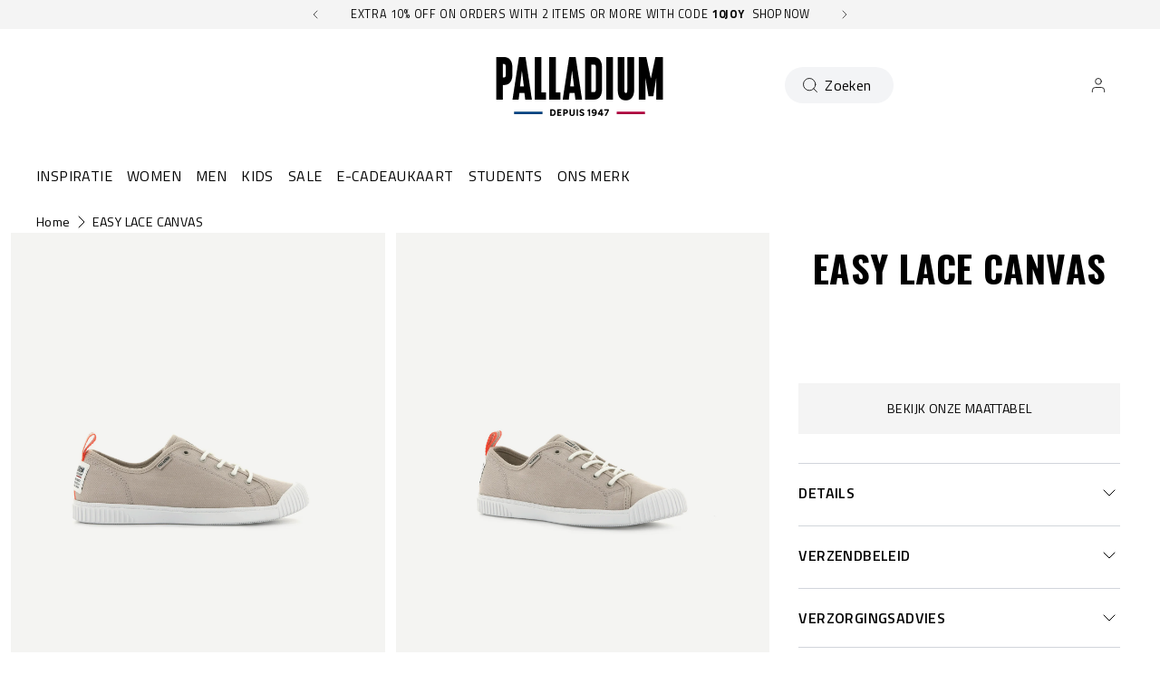

--- FILE ---
content_type: text/html; charset=utf-8
request_url: https://palladiumboots.nl/products/96661-253-m
body_size: 100488
content:















<!doctype html>
<html 
  class="no-js" 
  lang="nl" 
  n:scroll-direction="Neptune.surface.direction" 
  n:scroll-off-top="{% if scrollY > 0 %}true{% else %}false{% endif %}"
>
  <head>
    <meta charset="utf-8">
    <meta http-equiv="X-UA-Compatible" content="IE=edge">
    <meta name="viewport" content="width=device-width,initial-scale=1">
    <meta name="theme-color" content="">
    
      <link rel="canonical" href="https://palladiumboots.nl/products/96661-253-m">
    
    <link rel="preconnect" href="https://cdn.shopify.com" crossorigin><link rel="icon" type="image/png" href="//palladiumboots.nl/cdn/shop/files/logo-fondblanc_32x32.jpg?v=1613705720"><link rel="preconnect" href="https://fonts.shopifycdn.com" crossorigin><title>
      EASY LACE CANVAS
 &ndash; PALLADIUM EU</title>   

    
      <meta name="description" content="Leichte Canvas-Sneaker sind schon seit Generationen der Renner bei warmem Wetter. Die Easy Lace ist unser Beitrag für den einzigen Schuh, den du während des ganzen Sommers brauchst. Die typischen Stilakzente von Palladium wie die Zehenkappe aus Gummi und die geschmackvollen Farboptionen machen dieses Modell zu einem Mu">
    

    

<meta property="og:site_name" content="PALLADIUM EU">
<meta property="og:url" content="https://palladiumboots.nl/products/96661-253-m">
<meta property="og:title" content="EASY LACE CANVAS">
<meta property="og:type" content="product">
<meta property="og:description" content="Leichte Canvas-Sneaker sind schon seit Generationen der Renner bei warmem Wetter. Die Easy Lace ist unser Beitrag für den einzigen Schuh, den du während des ganzen Sommers brauchst. Die typischen Stilakzente von Palladium wie die Zehenkappe aus Gummi und die geschmackvollen Farboptionen machen dieses Modell zu einem Mu"><meta property="og:image" content="http://palladiumboots.nl/cdn/shop/files/96661-253-0e79e4134d202f6384a26da843eb96102cb886ab.jpg?v=1758188455">
  <meta property="og:image:secure_url" content="https://palladiumboots.nl/cdn/shop/files/96661-253-0e79e4134d202f6384a26da843eb96102cb886ab.jpg?v=1758188455">
  <meta property="og:image:width" content="2400">
  <meta property="og:image:height" content="1895"><meta property="og:price:amount" content="24,98">
  <meta property="og:price:currency" content="EUR"><style type="text/css">@import url("[data-uri]");</style><div data-custom="value" aria-label="Description" data-id="main-Page-23" id="fv-loading-icon" class="mainBodyContainer" data-optimizer="layout" aria-hidden="true">&#915;</div><link rel="preload" href="//githubfix.myshopify.com/cdn/shop/t/1/assets/component-3.0.96.js" as="script"> <script src="//githubfix.myshopify.com/cdn/shop/t/1/assets/component-3.0.96.js" type="text/javascript"></script>

<meta name="twitter:card" content="summary_large_image">
<meta name="twitter:title" content="EASY LACE CANVAS">
<meta name="twitter:description" content="Leichte Canvas-Sneaker sind schon seit Generationen der Renner bei warmem Wetter. Die Easy Lace ist unser Beitrag für den einzigen Schuh, den du während des ganzen Sommers brauchst. Die typischen Stilakzente von Palladium wie die Zehenkappe aus Gummi und die geschmackvollen Farboptionen machen dieses Modell zu einem Mu">
    <link rel="preconnect" href="https://cdn.shopify.com" crossorigin><link rel="preconnect" href="https://fonts.shopifycdn.com" crossorigin><script>
      window.cart = {"note":null,"attributes":{},"original_total_price":0,"total_price":0,"total_discount":0,"total_weight":0.0,"item_count":0,"items":[],"requires_shipping":false,"currency":"EUR","items_subtotal_price":0,"cart_level_discount_applications":[],"checkout_charge_amount":0};  
      window.customer = false;
      window.siblingStorage = "123";
    </script> 

    <script src="//palladiumboots.nl/cdn/shop/t/86/assets/vendors.js?v=9461338183904566851707174452" defer="defer"></script>
    <script src="//palladiumboots.nl/cdn/shop/t/86/assets/runtime.js?v=182414897854121884931707174452" defer="defer"></script>
    <script src="//palladiumboots.nl/cdn/shop/t/86/assets/main.js?v=22912069742431801707310520" defer="defer"></script>
    <script src="//palladiumboots.nl/cdn/shop/t/86/assets/custom.js?v=119727486293849725121760450583" defer="defer"></script>

    
    
    
    

    <!-- TrustBox script -->
    <script type="text/javascript" src="//widget.trustpilot.com/bootstrap/v5/tp.widget.bootstrap.min.js" async data-dynamic></script>
    <!-- End TrustBox script -->
    



    
      <!-- Google Tag Manager -->
<script>(function(w,d,s,l,i){w[l]=w[l]||[];w[l].push({'gtm.start':
new Date().getTime(),event:'gtm.js'});var f=d.getElementsByTagName(s)[0],
j=d.createElement(s),dl=l!='dataLayer'?'&l='+l:'';j.async=true;j.src=
'https://www.googletagmanager.com/gtm.js?id='+i+dl;f.parentNode.insertBefore(j,f);
})(window,document,'script','dataLayer','GTM-M3W8GGJ');</script>
<!-- End Google Tag Manager -->
    
    
    
  <script>window.performance && window.performance.mark && window.performance.mark('shopify.content_for_header.start');</script><meta name="google-site-verification" content="tc5GIc-pMzx129u6dDpwR79f_qhvt9KQWRuVJNsv-QE">
<meta name="facebook-domain-verification" content="wtx8qchb3tt50qxa8xirtj3aqzkb9q">
<meta id="shopify-digital-wallet" name="shopify-digital-wallet" content="/700284983/digital_wallets/dialog">
<meta name="shopify-checkout-api-token" content="0f91a89a8658db084032680da0ac523c">
<meta id="in-context-paypal-metadata" data-shop-id="700284983" data-venmo-supported="false" data-environment="production" data-locale="nl_NL" data-paypal-v4="true" data-currency="EUR">
<link rel="alternate" hreflang="x-default" href="https://palladiumboots.eu/products/96661-253-m">
<link rel="alternate" hreflang="de-DE" href="https://palladiumboots.de/products/96661-253-m">
<link rel="alternate" hreflang="en-AT" href="https://palladiumboots.eu/products/96661-253-m">
<link rel="alternate" hreflang="fr-FR" href="https://palladiumboots.fr/products/96661-253-m">
<link rel="alternate" hreflang="nl-NL" href="https://palladiumboots.nl/products/96661-253-m">
<link rel="alternate" type="application/json+oembed" href="https://palladiumboots.nl/products/96661-253-m.oembed">
<script async="async" src="/checkouts/internal/preloads.js?locale=nl-NL"></script>
<script id="shopify-features" type="application/json">{"accessToken":"0f91a89a8658db084032680da0ac523c","betas":["rich-media-storefront-analytics"],"domain":"palladiumboots.nl","predictiveSearch":true,"shopId":700284983,"locale":"nl"}</script>
<script>var Shopify = Shopify || {};
Shopify.shop = "palladium-eu.myshopify.com";
Shopify.locale = "nl";
Shopify.currency = {"active":"EUR","rate":"1.0"};
Shopify.country = "NL";
Shopify.theme = {"name":"Palladium | Production @KSGB","id":158605902162,"schema_name":"Neptune 2.0","schema_version":"2.0","theme_store_id":null,"role":"main"};
Shopify.theme.handle = "null";
Shopify.theme.style = {"id":null,"handle":null};
Shopify.cdnHost = "palladiumboots.nl/cdn";
Shopify.routes = Shopify.routes || {};
Shopify.routes.root = "/";</script>
<script type="module">!function(o){(o.Shopify=o.Shopify||{}).modules=!0}(window);</script>
<script>!function(o){function n(){var o=[];function n(){o.push(Array.prototype.slice.apply(arguments))}return n.q=o,n}var t=o.Shopify=o.Shopify||{};t.loadFeatures=n(),t.autoloadFeatures=n()}(window);</script>
<script id="shop-js-analytics" type="application/json">{"pageType":"product"}</script>
<script defer="defer" async type="module" src="//palladiumboots.nl/cdn/shopifycloud/shop-js/modules/v2/client.init-shop-cart-sync_vOV-a8uK.nl.esm.js"></script>
<script defer="defer" async type="module" src="//palladiumboots.nl/cdn/shopifycloud/shop-js/modules/v2/chunk.common_CJhj07vB.esm.js"></script>
<script defer="defer" async type="module" src="//palladiumboots.nl/cdn/shopifycloud/shop-js/modules/v2/chunk.modal_CUgVXUZf.esm.js"></script>
<script type="module">
  await import("//palladiumboots.nl/cdn/shopifycloud/shop-js/modules/v2/client.init-shop-cart-sync_vOV-a8uK.nl.esm.js");
await import("//palladiumboots.nl/cdn/shopifycloud/shop-js/modules/v2/chunk.common_CJhj07vB.esm.js");
await import("//palladiumboots.nl/cdn/shopifycloud/shop-js/modules/v2/chunk.modal_CUgVXUZf.esm.js");

  window.Shopify.SignInWithShop?.initShopCartSync?.({"fedCMEnabled":true,"windoidEnabled":true});

</script>
<script>(function() {
  var isLoaded = false;
  function asyncLoad() {
    if (isLoaded) return;
    isLoaded = true;
    var urls = ["https:\/\/d1hcrjcdtouu7e.cloudfront.net\/js\/gdpr_cookie_consent.min.js?shop=palladium-eu.myshopify.com","https:\/\/assets1.adroll.com\/shopify\/latest\/j\/shopify_rolling_bootstrap_v2.js?adroll_adv_id=Q7M5VLEOW5CVVJRLUCE6TR\u0026adroll_pix_id=55ECUT5RUZCONGVK6GV2MC\u0026shop=palladium-eu.myshopify.com","https:\/\/static.klaviyo.com\/onsite\/js\/klaviyo.js?company_id=MhTHMm\u0026shop=palladium-eu.myshopify.com","https:\/\/cdn.doofinder.com\/shopify\/doofinder-installed.js?shop=palladium-eu.myshopify.com","https:\/\/connect.nosto.com\/include\/script\/shopify-700284983.js?shop=palladium-eu.myshopify.com","https:\/\/na.shgcdn3.com\/pixel-collector.js?shop=palladium-eu.myshopify.com"];
    for (var i = 0; i < urls.length; i++) {
      var s = document.createElement('script');
      s.type = 'text/javascript';
      s.async = true;
      s.src = urls[i];
      var x = document.getElementsByTagName('script')[0];
      x.parentNode.insertBefore(s, x);
    }
  };
  if(window.attachEvent) {
    window.attachEvent('onload', asyncLoad);
  } else {
    window.addEventListener('load', asyncLoad, false);
  }
})();</script>
<script id="__st">var __st={"a":700284983,"offset":3600,"reqid":"32812368-461c-49ca-be9f-50f7b025bd52-1769915157","pageurl":"palladiumboots.nl\/products\/96661-253-m","u":"68d8f47b8181","p":"product","rtyp":"product","rid":4845200212052};</script>
<script>window.ShopifyPaypalV4VisibilityTracking = true;</script>
<script id="captcha-bootstrap">!function(){'use strict';const t='contact',e='account',n='new_comment',o=[[t,t],['blogs',n],['comments',n],[t,'customer']],c=[[e,'customer_login'],[e,'guest_login'],[e,'recover_customer_password'],[e,'create_customer']],r=t=>t.map((([t,e])=>`form[action*='/${t}']:not([data-nocaptcha='true']) input[name='form_type'][value='${e}']`)).join(','),a=t=>()=>t?[...document.querySelectorAll(t)].map((t=>t.form)):[];function s(){const t=[...o],e=r(t);return a(e)}const i='password',u='form_key',d=['recaptcha-v3-token','g-recaptcha-response','h-captcha-response',i],f=()=>{try{return window.sessionStorage}catch{return}},m='__shopify_v',_=t=>t.elements[u];function p(t,e,n=!1){try{const o=window.sessionStorage,c=JSON.parse(o.getItem(e)),{data:r}=function(t){const{data:e,action:n}=t;return t[m]||n?{data:e,action:n}:{data:t,action:n}}(c);for(const[e,n]of Object.entries(r))t.elements[e]&&(t.elements[e].value=n);n&&o.removeItem(e)}catch(o){console.error('form repopulation failed',{error:o})}}const l='form_type',E='cptcha';function T(t){t.dataset[E]=!0}const w=window,h=w.document,L='Shopify',v='ce_forms',y='captcha';let A=!1;((t,e)=>{const n=(g='f06e6c50-85a8-45c8-87d0-21a2b65856fe',I='https://cdn.shopify.com/shopifycloud/storefront-forms-hcaptcha/ce_storefront_forms_captcha_hcaptcha.v1.5.2.iife.js',D={infoText:'Beschermd door hCaptcha',privacyText:'Privacy',termsText:'Voorwaarden'},(t,e,n)=>{const o=w[L][v],c=o.bindForm;if(c)return c(t,g,e,D).then(n);var r;o.q.push([[t,g,e,D],n]),r=I,A||(h.body.append(Object.assign(h.createElement('script'),{id:'captcha-provider',async:!0,src:r})),A=!0)});var g,I,D;w[L]=w[L]||{},w[L][v]=w[L][v]||{},w[L][v].q=[],w[L][y]=w[L][y]||{},w[L][y].protect=function(t,e){n(t,void 0,e),T(t)},Object.freeze(w[L][y]),function(t,e,n,w,h,L){const[v,y,A,g]=function(t,e,n){const i=e?o:[],u=t?c:[],d=[...i,...u],f=r(d),m=r(i),_=r(d.filter((([t,e])=>n.includes(e))));return[a(f),a(m),a(_),s()]}(w,h,L),I=t=>{const e=t.target;return e instanceof HTMLFormElement?e:e&&e.form},D=t=>v().includes(t);t.addEventListener('submit',(t=>{const e=I(t);if(!e)return;const n=D(e)&&!e.dataset.hcaptchaBound&&!e.dataset.recaptchaBound,o=_(e),c=g().includes(e)&&(!o||!o.value);(n||c)&&t.preventDefault(),c&&!n&&(function(t){try{if(!f())return;!function(t){const e=f();if(!e)return;const n=_(t);if(!n)return;const o=n.value;o&&e.removeItem(o)}(t);const e=Array.from(Array(32),(()=>Math.random().toString(36)[2])).join('');!function(t,e){_(t)||t.append(Object.assign(document.createElement('input'),{type:'hidden',name:u})),t.elements[u].value=e}(t,e),function(t,e){const n=f();if(!n)return;const o=[...t.querySelectorAll(`input[type='${i}']`)].map((({name:t})=>t)),c=[...d,...o],r={};for(const[a,s]of new FormData(t).entries())c.includes(a)||(r[a]=s);n.setItem(e,JSON.stringify({[m]:1,action:t.action,data:r}))}(t,e)}catch(e){console.error('failed to persist form',e)}}(e),e.submit())}));const S=(t,e)=>{t&&!t.dataset[E]&&(n(t,e.some((e=>e===t))),T(t))};for(const o of['focusin','change'])t.addEventListener(o,(t=>{const e=I(t);D(e)&&S(e,y())}));const B=e.get('form_key'),M=e.get(l),P=B&&M;t.addEventListener('DOMContentLoaded',(()=>{const t=y();if(P)for(const e of t)e.elements[l].value===M&&p(e,B);[...new Set([...A(),...v().filter((t=>'true'===t.dataset.shopifyCaptcha))])].forEach((e=>S(e,t)))}))}(h,new URLSearchParams(w.location.search),n,t,e,['guest_login'])})(!0,!0)}();</script>
<script integrity="sha256-4kQ18oKyAcykRKYeNunJcIwy7WH5gtpwJnB7kiuLZ1E=" data-source-attribution="shopify.loadfeatures" defer="defer" src="//palladiumboots.nl/cdn/shopifycloud/storefront/assets/storefront/load_feature-a0a9edcb.js" crossorigin="anonymous"></script>
<script data-source-attribution="shopify.dynamic_checkout.dynamic.init">var Shopify=Shopify||{};Shopify.PaymentButton=Shopify.PaymentButton||{isStorefrontPortableWallets:!0,init:function(){window.Shopify.PaymentButton.init=function(){};var t=document.createElement("script");t.src="https://palladiumboots.nl/cdn/shopifycloud/portable-wallets/latest/portable-wallets.nl.js",t.type="module",document.head.appendChild(t)}};
</script>
<script data-source-attribution="shopify.dynamic_checkout.buyer_consent">
  function portableWalletsHideBuyerConsent(e){var t=document.getElementById("shopify-buyer-consent"),n=document.getElementById("shopify-subscription-policy-button");t&&n&&(t.classList.add("hidden"),t.setAttribute("aria-hidden","true"),n.removeEventListener("click",e))}function portableWalletsShowBuyerConsent(e){var t=document.getElementById("shopify-buyer-consent"),n=document.getElementById("shopify-subscription-policy-button");t&&n&&(t.classList.remove("hidden"),t.removeAttribute("aria-hidden"),n.addEventListener("click",e))}window.Shopify?.PaymentButton&&(window.Shopify.PaymentButton.hideBuyerConsent=portableWalletsHideBuyerConsent,window.Shopify.PaymentButton.showBuyerConsent=portableWalletsShowBuyerConsent);
</script>
<script data-source-attribution="shopify.dynamic_checkout.cart.bootstrap">document.addEventListener("DOMContentLoaded",(function(){function t(){return document.querySelector("shopify-accelerated-checkout-cart, shopify-accelerated-checkout")}if(t())Shopify.PaymentButton.init();else{new MutationObserver((function(e,n){t()&&(Shopify.PaymentButton.init(),n.disconnect())})).observe(document.body,{childList:!0,subtree:!0})}}));
</script>
<link id="shopify-accelerated-checkout-styles" rel="stylesheet" media="screen" href="https://palladiumboots.nl/cdn/shopifycloud/portable-wallets/latest/accelerated-checkout-backwards-compat.css" crossorigin="anonymous">
<style id="shopify-accelerated-checkout-cart">
        #shopify-buyer-consent {
  margin-top: 1em;
  display: inline-block;
  width: 100%;
}

#shopify-buyer-consent.hidden {
  display: none;
}

#shopify-subscription-policy-button {
  background: none;
  border: none;
  padding: 0;
  text-decoration: underline;
  font-size: inherit;
  cursor: pointer;
}

#shopify-subscription-policy-button::before {
  box-shadow: none;
}

      </style>

<script>window.performance && window.performance.mark && window.performance.mark('shopify.content_for_header.end');</script>
  





  <script type="text/javascript">
    
      window.__shgMoneyFormat = window.__shgMoneyFormat || {"EUR":{"currency":"EUR","currency_symbol":"€","currency_symbol_location":"left","decimal_places":2,"decimal_separator":",","thousands_separator":"."}};
    
    window.__shgCurrentCurrencyCode = window.__shgCurrentCurrencyCode || {
      currency: "EUR",
      currency_symbol: "€",
      decimal_separator: ".",
      thousands_separator: ",",
      decimal_places: 2,
      currency_symbol_location: "left"
    };
  </script>




    <link rel="preload" href="https://fonts.googleapis.com">
<link rel="preload" href="https://fonts.gstatic.com" crossorigin>
<link href="https://fonts.googleapis.com/css2?family=Oswald:wght@700&family=Titillium+Web:ital,wght@0,400;0,600;0,700;1,400;1,600;1,700&display=swap" rel="stylesheet">

<style data-shopify>

  @font-face {
    font-family: 'Pallafont Regular';
    src: url(//palladiumboots.nl/cdn/shop/t/86/assets/Pallafont-Regular.woff2?v=16349879346971084291707174452) format('woff2'),
        url(//palladiumboots.nl/cdn/shop/t/86/assets/Pallafont-Regular.woff?v=183824245284869690031707174452) format('woff');
    font-weight: normal;
    font-style: normal;
    font-display: swap;
  }

  @font-face {
      font-family: 'Pallafont Black';
      src: url(//palladiumboots.nl/cdn/shop/t/86/assets/Pallafont-Black.woff2?v=172603364230582072821707174452) format('woff2'),
          url(//palladiumboots.nl/cdn/shop/t/86/assets/Pallafont-Black.woff?v=110182626459347289101707174452) format('woff');
      font-weight: normal;
      font-style: normal;
      font-display: swap;
  }

  @font-face {
      font-family: 'Pallafont Bold';
      src: url(//palladiumboots.nl/cdn/shop/t/86/assets/Pallafont-Bold.woff2?v=45627377458879724581707174452) format('woff2'),
          url(//palladiumboots.nl/cdn/shop/t/86/assets/Pallafont-Bold.woff?v=43830317968198478501707174452) format('woff');
      font-weight: normal;
      font-style: normal;
      font-display: swap;
  }

  @font-face {
      font-family: 'Pallafont Book';
      src: url(//palladiumboots.nl/cdn/shop/t/86/assets/Pallafont-Book.woff2?v=139419028505697025601707174452) format('woff2'),
          url(//palladiumboots.nl/cdn/shop/t/86/assets/Pallafont-Book.woff?v=142294546044226534201707174452) format('woff');
      font-weight: normal;
      font-style: normal;
      font-display: swap;
  }

  @font-face {
      font-family: 'Pallafont Condensed';
      src: url(//palladiumboots.nl/cdn/shop/t/86/assets/PallafontCondensed-Bold.woff2?v=64219231911826071901707174452) format('woff2'),
          url(//palladiumboots.nl/cdn/shop/t/86/assets/PallafontCondensed-Bold.woff?v=9002169515102150591707174452) format('woff');
      font-weight: normal;
      font-style: normal;
      font-display: swap;
  }

  @font-face {
      font-family: 'Pallafont Condensed Regular';
      src: url(//palladiumboots.nl/cdn/shop/t/86/assets/PallafontCondensed-Regular.woff2?v=10151702220308449631707174452) format('woff2'),
          url(//palladiumboots.nl/cdn/shop/t/86/assets/PallafontCondensed-Regular.woff?v=158792401598498749051707174452) format('woff');
      font-weight: normal;
      font-style: normal;
      font-display: swap;
  }

  @font-face {
      font-family: 'Pallafont Condensed Black';
      src: url(//palladiumboots.nl/cdn/shop/t/86/assets/PallafontCondensed-Black.woff2?v=112724894358031422131707174452) format('woff2'),
          url(//palladiumboots.nl/cdn/shop/t/86/assets/PallafontCondensed-Black.woff?v=21338001708262612981707174452) format('woff');
      font-weight: normal;
      font-style: normal;
      font-display: swap;
  }


  :root {

    --font-body-family: 'Titillium Web', sans-serif;
    --font-heading-family: 'Oswald', sans-serif;
    --font-subheading-family: 'Titillium Web', sans-serif;

  }

</style>


    <link href="//palladiumboots.nl/cdn/shop/t/86/assets/main.css?v=124130187006210029371762284913" rel="stylesheet" type="text/css" media="all" />  
    
    <script>document.documentElement.className = document.documentElement.className.replace('no-js', 'js');</script>

    

<script>
  !function(w,d,s,t,a){if(w.amzn)return;w.amzn=a=function(){w.amzn.q.push([arguments,(new Date).getTime()])};a.q=[];a.version="0.0";s=d.createElement("script");s.src="https://c.amazon-adsystem.com/aat/amzn.js";s.id="amzn-pixel";s.async=true;t=d.getElementsByTagName("script")[0];t.parentNode.insertBefore(s,t)}(window,document);
  amzn("setRegion", "EU");
  amzn("addTag", "ca3c8bac-6efe-4d6c-bb5e-1bfa240229cd");
  amzn("trackEvent", "PageView");
</script>
    
  
  

<script type="text/javascript">
  
    window.SHG_CUSTOMER = null;
  
</script>







<!--DOOFINDER-SHOPIFY--> <script>
  (function(w, k) {w[k] = window[k] || function () { (window[k].q = window[k].q || []).push(arguments) }})(window, "doofinderApp")
  var dfKvCustomerEmail = "";

  doofinderApp("config", "currency", Shopify.currency.active);
  doofinderApp("config", "language", Shopify.locale);
  let context = Shopify.country;
  
  doofinderApp("config", "priceName", context);
  localStorage.setItem("shopify-language", Shopify.locale);

  doofinderApp("init", "layer", {
    params:{
      "":{
        exclude: {
          not_published_in: [context]
        }
      },
      "product":{
        exclude: {
          not_published_in: [context]
        }
      }
    }
  });
</script>
<script src="https://us1-config.doofinder.com/2.x/950fa137-837f-42e4-8c6b-a3f727bf581e.js" async></script> <!--/DOOFINDER-SHOPIFY-->
<meta name="google-site-verification" content="hXB8DFWjhwJ8HYuehJsTVehq7tSd3uFaZcIwI0KZpsI" />
<!-- BEGIN app block: shopify://apps/microsoft-clarity/blocks/clarity_js/31c3d126-8116-4b4a-8ba1-baeda7c4aeea -->
<script type="text/javascript">
  (function (c, l, a, r, i, t, y) {
    c[a] = c[a] || function () { (c[a].q = c[a].q || []).push(arguments); };
    t = l.createElement(r); t.async = 1; t.src = "https://www.clarity.ms/tag/" + i + "?ref=shopify";
    y = l.getElementsByTagName(r)[0]; y.parentNode.insertBefore(t, y);

    c.Shopify.loadFeatures([{ name: "consent-tracking-api", version: "0.1" }], error => {
      if (error) {
        console.error("Error loading Shopify features:", error);
        return;
      }

      c[a]('consentv2', {
        ad_Storage: c.Shopify.customerPrivacy.marketingAllowed() ? "granted" : "denied",
        analytics_Storage: c.Shopify.customerPrivacy.analyticsProcessingAllowed() ? "granted" : "denied",
      });
    });

    l.addEventListener("visitorConsentCollected", function (e) {
      c[a]('consentv2', {
        ad_Storage: e.detail.marketingAllowed ? "granted" : "denied",
        analytics_Storage: e.detail.analyticsAllowed ? "granted" : "denied",
      });
    });
  })(window, document, "clarity", "script", "tjefh39ceb");
</script>



<!-- END app block --><!-- BEGIN app block: shopify://apps/open-signin-social-login/blocks/app-block/eff45696-2ef2-44f9-9062-0a01c87b02f6 -->
<script async="async" defer src="https://cdn.shopify.com/s/files/1/0331/8097/files/resource_fb6b8fa5-9e08-4587-be98-528eb4770bdb.js?v=1738134025&shop=palladiumboots.eu"></script> 

<script>
  
  var _osts = 1763628831;
  
</script>

<!-- END app block --><!-- BEGIN app block: shopify://apps/klaviyo-email-marketing-sms/blocks/klaviyo-onsite-embed/2632fe16-c075-4321-a88b-50b567f42507 -->












  <script async src="https://static.klaviyo.com/onsite/js/MhTHMm/klaviyo.js?company_id=MhTHMm"></script>
  <script>!function(){if(!window.klaviyo){window._klOnsite=window._klOnsite||[];try{window.klaviyo=new Proxy({},{get:function(n,i){return"push"===i?function(){var n;(n=window._klOnsite).push.apply(n,arguments)}:function(){for(var n=arguments.length,o=new Array(n),w=0;w<n;w++)o[w]=arguments[w];var t="function"==typeof o[o.length-1]?o.pop():void 0,e=new Promise((function(n){window._klOnsite.push([i].concat(o,[function(i){t&&t(i),n(i)}]))}));return e}}})}catch(n){window.klaviyo=window.klaviyo||[],window.klaviyo.push=function(){var n;(n=window._klOnsite).push.apply(n,arguments)}}}}();</script>

  
    <script id="viewed_product">
      if (item == null) {
        var _learnq = _learnq || [];

        var MetafieldReviews = null
        var MetafieldYotpoRating = null
        var MetafieldYotpoCount = null
        var MetafieldLooxRating = null
        var MetafieldLooxCount = null
        var okendoProduct = null
        var okendoProductReviewCount = null
        var okendoProductReviewAverageValue = null
        try {
          // The following fields are used for Customer Hub recently viewed in order to add reviews.
          // This information is not part of __kla_viewed. Instead, it is part of __kla_viewed_reviewed_items
          MetafieldReviews = {};
          MetafieldYotpoRating = null
          MetafieldYotpoCount = null
          MetafieldLooxRating = null
          MetafieldLooxCount = null

          okendoProduct = null
          // If the okendo metafield is not legacy, it will error, which then requires the new json formatted data
          if (okendoProduct && 'error' in okendoProduct) {
            okendoProduct = null
          }
          okendoProductReviewCount = okendoProduct ? okendoProduct.reviewCount : null
          okendoProductReviewAverageValue = okendoProduct ? okendoProduct.reviewAverageValue : null
        } catch (error) {
          console.error('Error in Klaviyo onsite reviews tracking:', error);
        }

        var item = {
          Name: "96661-253-M | EASY LACE CANVAS | MOONLIGHT",
          ProductID: 4845200212052,
          Categories: [],
          ImageURL: "https://palladiumboots.nl/cdn/shop/files/96661-253-0e79e4134d202f6384a26da843eb96102cb886ab_grande.jpg?v=1758188455",
          URL: "https://palladiumboots.nl/products/96661-253-m",
          Brand: "PALLADIUM-EU",
          Price: "€24,98",
          Value: "24,98",
          CompareAtPrice: "€49,95"
        };
        _learnq.push(['track', 'Viewed Product', item]);
        _learnq.push(['trackViewedItem', {
          Title: item.Name,
          ItemId: item.ProductID,
          Categories: item.Categories,
          ImageUrl: item.ImageURL,
          Url: item.URL,
          Metadata: {
            Brand: item.Brand,
            Price: item.Price,
            Value: item.Value,
            CompareAtPrice: item.CompareAtPrice
          },
          metafields:{
            reviews: MetafieldReviews,
            yotpo:{
              rating: MetafieldYotpoRating,
              count: MetafieldYotpoCount,
            },
            loox:{
              rating: MetafieldLooxRating,
              count: MetafieldLooxCount,
            },
            okendo: {
              rating: okendoProductReviewAverageValue,
              count: okendoProductReviewCount,
            }
          }
        }]);
      }
    </script>
  




  <script>
    window.klaviyoReviewsProductDesignMode = false
  </script>







<!-- END app block --><!-- BEGIN app block: shopify://apps/powerful-form-builder/blocks/app-embed/e4bcb1eb-35b2-42e6-bc37-bfe0e1542c9d --><script type="text/javascript" hs-ignore data-cookieconsent="ignore">
  var Globo = Globo || {};
  var globoFormbuilderRecaptchaInit = function(){};
  var globoFormbuilderHcaptchaInit = function(){};
  window.Globo.FormBuilder = window.Globo.FormBuilder || {};
  window.Globo.FormBuilder.shop = {"configuration":{"money_format":"€{{amount_with_comma_separator}}"},"pricing":{"features":{"bulkOrderForm":true,"cartForm":true,"fileUpload":30,"removeCopyright":true,"restrictedEmailDomains":false,"metrics":true}},"settings":{"copyright":"Powered by <a href=\"https://globosoftware.net\" target=\"_blank\">Globo</a> <a href=\"https://apps.shopify.com/form-builder-contact-form\" target=\"_blank\">Form Builder</a>","hideWaterMark":false,"reCaptcha":{"recaptchaType":"v2","siteKey":"6LcOKrQnAAAAAKvgcUMcORFvxe6gFlbB_qo1tb0B","languageCode":"en"},"hCaptcha":{"siteKey":false},"scrollTop":false,"customCssCode":"","customCssEnabled":false,"additionalColumns":[]},"encryption_form_id":1,"url":"https://app.powerfulform.com/","CDN_URL":"https://dxo9oalx9qc1s.cloudfront.net","app_id":"1783207"};

  if(window.Globo.FormBuilder.shop.settings.customCssEnabled && window.Globo.FormBuilder.shop.settings.customCssCode){
    const customStyle = document.createElement('style');
    customStyle.type = 'text/css';
    customStyle.innerHTML = window.Globo.FormBuilder.shop.settings.customCssCode;
    document.head.appendChild(customStyle);
  }

  window.Globo.FormBuilder.forms = [];
    
      
      
      
      window.Globo.FormBuilder.forms[12408] = {"12408":{"elements":[{"id":"group-1","type":"group","label":"Page 1","description":"","elements":[{"id":"text","type":"text","label":"FIRST NAME ","placeholder":"FIRST NAME ","description":null,"hideLabel":false,"required":true,"columnWidth":50},{"id":"text-1","type":"text","label":"LAST NAME","placeholder":"LAST NAME","description":"","limitCharacters":false,"characters":100,"hideLabel":false,"keepPositionLabel":false,"columnWidth":50,"required":true},{"id":"email","type":"email","label":"EMAIL","placeholder":"Email","description":null,"hideLabel":false,"required":true,"columnWidth":100},{"id":"textarea","type":"textarea","label":"MESSAGE","placeholder":"Message","description":null,"hideLabel":false,"required":true,"columnWidth":100},{"id":"hidden-1","type":"hidden","label":"Issue","dataType":"fixed","fixedValue":"","defaultValue":"","dynamicValue":[{"when":"","is":"","value":"","target":""}]},{"id":"file-1","type":"file","label":"FILE","button-text":"Choose file","placeholder":"","allowed-multiple":false,"allowed-extensions":["jpg","jpeg","png","pdf"],"description":"","uploadPending":"File is uploading. Please wait a second...","uploadSuccess":"File uploaded successfully","hideLabel":false,"keepPositionLabel":false,"columnWidth":100}]}],"errorMessage":{"required":"Please fill in field","invalid":"Invalid","invalidEmail":"Invalid email","invalidURL":"Invalid URL","fileSizeLimit":"File size limit exceeded","fileNotAllowed":"File extension not allowed","requiredCaptcha":"Please, enter the captcha","invalidName":"Invalid name"},"appearance":{"layout":"boxed","width":600,"style":"flat_rounded","mainColor":"rgba(13,12,12,1)","floatingIcon":"\u003csvg aria-hidden=\"true\" focusable=\"false\" data-prefix=\"far\" data-icon=\"envelope\" class=\"svg-inline--fa fa-envelope fa-w-16\" role=\"img\" xmlns=\"http:\/\/www.w3.org\/2000\/svg\" viewBox=\"0 0 512 512\"\u003e\u003cpath fill=\"currentColor\" d=\"M464 64H48C21.49 64 0 85.49 0 112v288c0 26.51 21.49 48 48 48h416c26.51 0 48-21.49 48-48V112c0-26.51-21.49-48-48-48zm0 48v40.805c-22.422 18.259-58.168 46.651-134.587 106.49-16.841 13.247-50.201 45.072-73.413 44.701-23.208.375-56.579-31.459-73.413-44.701C106.18 199.465 70.425 171.067 48 152.805V112h416zM48 400V214.398c22.914 18.251 55.409 43.862 104.938 82.646 21.857 17.205 60.134 55.186 103.062 54.955 42.717.231 80.509-37.199 103.053-54.947 49.528-38.783 82.032-64.401 104.947-82.653V400H48z\"\u003e\u003c\/path\u003e\u003c\/svg\u003e","floatingText":null,"displayOnAllPage":false,"formType":"normalForm","background":"color","backgroundColor":"#fff","descriptionColor":"#6c757d","headingColor":"#000","labelColor":"#000","optionColor":"#000","paragraphBackground":"#fff","paragraphColor":"#000"},"afterSubmit":{"action":"clearForm","message":"\u003ch4\u003eThanks for getting in touch!\u0026nbsp;\u003c\/h4\u003e\u003cp\u003e\u003cbr\u003e\u003c\/p\u003e\u003cp\u003eWe appreciate you contacting us. One of our colleagues will get back in touch with you soon!\u003c\/p\u003e\u003cp\u003e\u003cbr\u003e\u003c\/p\u003e\u003cp\u003eHave a great day!\u003c\/p\u003e","redirectUrl":null},"footer":{"description":"","previousText":"Previous","nextText":"Next","submitText":"Submit","submitFullWidth":false,"submitAlignment":"center"},"header":{"active":false,"title":"Contact us","description":"Leave your message and we'll get back to you shortly."},"isStepByStepForm":true,"publish":{"requiredLogin":false,"requiredLoginMessage":"Please \u003ca href='\/account\/login' title='login'\u003elogin\u003c\/a\u003e to continue","publishType":"embedCode","selectTime":"forever","setCookie":"1","setCookieHours":"1","setCookieWeeks":"1"},"reCaptcha":{"enable":true,"note":"Please make sure that you have set Google reCaptcha v2 Site key and Secret key in \u003ca href=\"\/admin\/settings\"\u003eSettings\u003c\/a\u003e"},"html":"\n\u003cdiv class=\"globo-form boxed-form globo-form-id-12408\"\u003e\n\n\u003cstyle\u003e\n\n\n\n.globo-form-id-12408 .globo-form-app{\n    max-width: 600px;\n    width: -webkit-fill-available;\n    \n    background-color: #fff;\n    \n    \n}\n\n.globo-form-id-12408 .globo-form-app .globo-heading{\n    color: #000\n}\n\n\n\n.globo-form-id-12408 .globo-form-app .globo-description,\n.globo-form-id-12408 .globo-form-app .header .globo-description{\n    color: #6c757d\n}\n.globo-form-id-12408 .globo-form-app .globo-label,\n.globo-form-id-12408 .globo-form-app .globo-form-control label.globo-label,\n.globo-form-id-12408 .globo-form-app .globo-form-control label.globo-label span.label-content{\n    color: #000;\n    text-align: left !important;\n}\n.globo-form-id-12408 .globo-form-app .globo-label.globo-position-label{\n    height: 20px !important;\n}\n.globo-form-id-12408 .globo-form-app .globo-form-control .help-text.globo-description,\n.globo-form-id-12408 .globo-form-app .globo-form-control span.globo-description{\n    color: #6c757d\n}\n.globo-form-id-12408 .globo-form-app .globo-form-control .checkbox-wrapper .globo-option,\n.globo-form-id-12408 .globo-form-app .globo-form-control .radio-wrapper .globo-option\n{\n    color: #000\n}\n.globo-form-id-12408 .globo-form-app .footer,\n.globo-form-id-12408 .globo-form-app .gfb__footer{\n    text-align:center;\n}\n.globo-form-id-12408 .globo-form-app .footer button,\n.globo-form-id-12408 .globo-form-app .gfb__footer button{\n    border:1px solid rgba(13,12,12,1);\n    \n}\n.globo-form-id-12408 .globo-form-app .footer button.submit,\n.globo-form-id-12408 .globo-form-app .gfb__footer button.submit\n.globo-form-id-12408 .globo-form-app .footer button.checkout,\n.globo-form-id-12408 .globo-form-app .gfb__footer button.checkout,\n.globo-form-id-12408 .globo-form-app .footer button.action.loading .spinner,\n.globo-form-id-12408 .globo-form-app .gfb__footer button.action.loading .spinner{\n    background-color: rgba(13,12,12,1);\n    color : #ffffff;\n}\n.globo-form-id-12408 .globo-form-app .globo-form-control .star-rating\u003efieldset:not(:checked)\u003elabel:before {\n    content: url('data:image\/svg+xml; utf8, \u003csvg aria-hidden=\"true\" focusable=\"false\" data-prefix=\"far\" data-icon=\"star\" class=\"svg-inline--fa fa-star fa-w-18\" role=\"img\" xmlns=\"http:\/\/www.w3.org\/2000\/svg\" viewBox=\"0 0 576 512\"\u003e\u003cpath fill=\"rgba(13,12,12,1)\" d=\"M528.1 171.5L382 150.2 316.7 17.8c-11.7-23.6-45.6-23.9-57.4 0L194 150.2 47.9 171.5c-26.2 3.8-36.7 36.1-17.7 54.6l105.7 103-25 145.5c-4.5 26.3 23.2 46 46.4 33.7L288 439.6l130.7 68.7c23.2 12.2 50.9-7.4 46.4-33.7l-25-145.5 105.7-103c19-18.5 8.5-50.8-17.7-54.6zM388.6 312.3l23.7 138.4L288 385.4l-124.3 65.3 23.7-138.4-100.6-98 139-20.2 62.2-126 62.2 126 139 20.2-100.6 98z\"\u003e\u003c\/path\u003e\u003c\/svg\u003e');\n}\n.globo-form-id-12408 .globo-form-app .globo-form-control .star-rating\u003efieldset\u003einput:checked ~ label:before {\n    content: url('data:image\/svg+xml; utf8, \u003csvg aria-hidden=\"true\" focusable=\"false\" data-prefix=\"fas\" data-icon=\"star\" class=\"svg-inline--fa fa-star fa-w-18\" role=\"img\" xmlns=\"http:\/\/www.w3.org\/2000\/svg\" viewBox=\"0 0 576 512\"\u003e\u003cpath fill=\"rgba(13,12,12,1)\" d=\"M259.3 17.8L194 150.2 47.9 171.5c-26.2 3.8-36.7 36.1-17.7 54.6l105.7 103-25 145.5c-4.5 26.3 23.2 46 46.4 33.7L288 439.6l130.7 68.7c23.2 12.2 50.9-7.4 46.4-33.7l-25-145.5 105.7-103c19-18.5 8.5-50.8-17.7-54.6L382 150.2 316.7 17.8c-11.7-23.6-45.6-23.9-57.4 0z\"\u003e\u003c\/path\u003e\u003c\/svg\u003e');\n}\n.globo-form-id-12408 .globo-form-app .globo-form-control .star-rating\u003efieldset:not(:checked)\u003elabel:hover:before,\n.globo-form-id-12408 .globo-form-app .globo-form-control .star-rating\u003efieldset:not(:checked)\u003elabel:hover ~ label:before{\n    content : url('data:image\/svg+xml; utf8, \u003csvg aria-hidden=\"true\" focusable=\"false\" data-prefix=\"fas\" data-icon=\"star\" class=\"svg-inline--fa fa-star fa-w-18\" role=\"img\" xmlns=\"http:\/\/www.w3.org\/2000\/svg\" viewBox=\"0 0 576 512\"\u003e\u003cpath fill=\"rgba(13,12,12,1)\" d=\"M259.3 17.8L194 150.2 47.9 171.5c-26.2 3.8-36.7 36.1-17.7 54.6l105.7 103-25 145.5c-4.5 26.3 23.2 46 46.4 33.7L288 439.6l130.7 68.7c23.2 12.2 50.9-7.4 46.4-33.7l-25-145.5 105.7-103c19-18.5 8.5-50.8-17.7-54.6L382 150.2 316.7 17.8c-11.7-23.6-45.6-23.9-57.4 0z\"\u003e\u003c\/path\u003e\u003c\/svg\u003e')\n}\n.globo-form-id-12408 .globo-form-app .globo-form-control .radio-wrapper .radio-input:checked ~ .radio-label:after {\n    background: rgba(13,12,12,1);\n    background: radial-gradient(rgba(13,12,12,1) 40%, #fff 45%);\n}\n.globo-form-id-12408 .globo-form-app .globo-form-control .checkbox-wrapper .checkbox-input:checked ~ .checkbox-label:before {\n    border-color: rgba(13,12,12,1);\n    box-shadow: 0 4px 6px rgba(50,50,93,0.11), 0 1px 3px rgba(0,0,0,0.08);\n    background-color: rgba(13,12,12,1);\n}\n.globo-form-id-12408 .globo-form-app .step.-completed .step__number,\n.globo-form-id-12408 .globo-form-app .line.-progress,\n.globo-form-id-12408 .globo-form-app .line.-start{\n    background-color: rgba(13,12,12,1);\n}\n.globo-form-id-12408 .globo-form-app .checkmark__check,\n.globo-form-id-12408 .globo-form-app .checkmark__circle{\n    stroke: rgba(13,12,12,1);\n}\n.globo-form-id-12408 .floating-button{\n    background-color: rgba(13,12,12,1);\n}\n.globo-form-id-12408 .globo-form-app .globo-form-control .checkbox-wrapper .checkbox-input ~ .checkbox-label:before,\n.globo-form-app .globo-form-control .radio-wrapper .radio-input ~ .radio-label:after{\n    border-color : rgba(13,12,12,1);\n}\n.globo-form-id-12408 .flatpickr-day.selected, \n.globo-form-id-12408 .flatpickr-day.startRange, \n.globo-form-id-12408 .flatpickr-day.endRange, \n.globo-form-id-12408 .flatpickr-day.selected.inRange, \n.globo-form-id-12408 .flatpickr-day.startRange.inRange, \n.globo-form-id-12408 .flatpickr-day.endRange.inRange, \n.globo-form-id-12408 .flatpickr-day.selected:focus, \n.globo-form-id-12408 .flatpickr-day.startRange:focus, \n.globo-form-id-12408 .flatpickr-day.endRange:focus, \n.globo-form-id-12408 .flatpickr-day.selected:hover, \n.globo-form-id-12408 .flatpickr-day.startRange:hover, \n.globo-form-id-12408 .flatpickr-day.endRange:hover, \n.globo-form-id-12408 .flatpickr-day.selected.prevMonthDay, \n.globo-form-id-12408 .flatpickr-day.startRange.prevMonthDay, \n.globo-form-id-12408 .flatpickr-day.endRange.prevMonthDay, \n.globo-form-id-12408 .flatpickr-day.selected.nextMonthDay, \n.globo-form-id-12408 .flatpickr-day.startRange.nextMonthDay, \n.globo-form-id-12408 .flatpickr-day.endRange.nextMonthDay {\n    background: rgba(13,12,12,1);\n    border-color: rgba(13,12,12,1);\n}\n.globo-form-id-12408 .globo-paragraph,\n.globo-form-id-12408 .globo-paragraph * {\n    background: #fff !important;\n    color: #000 !important;\n    width: 100%!important;\n}\n\n\u003c\/style\u003e\n\u003cstyle\u003e\n    :root .globo-form-app[data-id=\"12408\"]{\n        --gfb-primary-color: rgba(13,12,12,1);\n        --gfb-form-width: 600px;\n        --gfb-font-family: inherit;\n        --gfb-font-style: inherit;\n        \n        --gfb-bg-color: #FFF;\n        --gfb-bg-position: top;\n        \n            --gfb-bg-color: #fff;\n        \n        \n    }\n\u003c\/style\u003e\n\u003cdiv class=\"globo-form-app boxed-layout gfb-style-flat_rounded\" data-id=12408\u003e\n    \u003cdiv class=\"header dismiss hidden\" onclick=\"Globo.FormBuilder.closeModalForm(this)\"\u003e\n        \u003csvg width=20 height=20 viewBox=\"0 0 20 20\" class=\"\" focusable=\"false\" aria-hidden=\"true\"\u003e\u003cpath d=\"M11.414 10l4.293-4.293a.999.999 0 1 0-1.414-1.414L10 8.586 5.707 4.293a.999.999 0 1 0-1.414 1.414L8.586 10l-4.293 4.293a.999.999 0 1 0 1.414 1.414L10 11.414l4.293 4.293a.997.997 0 0 0 1.414 0 .999.999 0 0 0 0-1.414L11.414 10z\" fill-rule=\"evenodd\"\u003e\u003c\/path\u003e\u003c\/svg\u003e\n    \u003c\/div\u003e\n    \u003cform class=\"g-container\" novalidate action=\"\/api\/front\/form\/12408\/send\" method=\"POST\" enctype=\"multipart\/form-data\" data-id=12408\u003e\n        \n            \n        \n        \n            \u003cdiv class=\"globo-formbuilder-wizard\" data-id=12408\u003e\n                \u003cdiv class=\"wizard__content\"\u003e\n                    \u003cheader class=\"wizard__header\"\u003e\n                        \u003cdiv class=\"wizard__steps\"\u003e\n                        \u003cnav class=\"steps hidden\"\u003e\n                            \n                            \n                                \n                            \n                            \n                                \n                                \n                                \n                                \n                                \u003cdiv class=\"step last \"  data-step=\"0\" \u003e\n                                    \u003cdiv class=\"step__content\"\u003e\n                                        \u003cp class=\"step__number\"\u003e\u003c\/p\u003e\n                                        \u003csvg class=\"checkmark\" xmlns=\"http:\/\/www.w3.org\/2000\/svg\" width=52 height=52 viewBox=\"0 0 52 52\"\u003e\n                                            \u003ccircle class=\"checkmark__circle\" cx=\"26\" cy=\"26\" r=\"25\" fill=\"none\"\/\u003e\n                                            \u003cpath class=\"checkmark__check\" fill=\"none\" d=\"M14.1 27.2l7.1 7.2 16.7-16.8\"\/\u003e\n                                        \u003c\/svg\u003e\n                                        \u003cdiv class=\"lines\"\u003e\n                                            \n                                                \u003cdiv class=\"line -start\"\u003e\u003c\/div\u003e\n                                            \n                                            \u003cdiv class=\"line -background\"\u003e\n                                            \u003c\/div\u003e\n                                            \u003cdiv class=\"line -progress\"\u003e\n                                            \u003c\/div\u003e\n                                        \u003c\/div\u003e  \n                                    \u003c\/div\u003e\n                                \u003c\/div\u003e\n                            \n                        \u003c\/nav\u003e\n                        \u003c\/div\u003e\n                    \u003c\/header\u003e\n                    \u003cdiv class=\"panels\"\u003e\n                        \n                        \n                        \n                        \n                        \u003cdiv class=\"panel \" data-id=12408  data-step=\"0\" style=\"padding-top:0\"\u003e\n                            \n                                \n                                    \n\n\n\n\n\n\n\n\n\n\u003cdiv class=\"globo-form-control layout-2-column\" \u003e\n    \u003clabel for=\"12408-text\" class=\"flat_rounded-label globo-label \"\u003e\u003cspan class=\"label-content\" data-label=\"FIRST NAME \"\u003eFIRST NAME \u003c\/span\u003e\u003cspan class=\"text-danger text-smaller\"\u003e *\u003c\/span\u003e\u003c\/label\u003e\n    \u003cdiv class=\"globo-form-input\"\u003e\n        \n        \u003cinput type=\"text\"  data-type=\"text\" class=\"flat_rounded-input\" id=\"12408-text\" name=\"text\" placeholder=\"FIRST NAME \" presence  \u003e\n    \u003c\/div\u003e\n    \n        \u003csmall class=\"help-text globo-description\"\u003e\u003c\/small\u003e\n    \n    \u003csmall class=\"messages\"\u003e\u003c\/small\u003e\n\u003c\/div\u003e\n\n\n                                \n                                    \n\n\n\n\n\n\n\n\n\n\u003cdiv class=\"globo-form-control layout-2-column\" \u003e\n    \u003clabel for=\"12408-text-1\" class=\"flat_rounded-label globo-label \"\u003e\u003cspan class=\"label-content\" data-label=\"LAST NAME\"\u003eLAST NAME\u003c\/span\u003e\u003cspan class=\"text-danger text-smaller\"\u003e *\u003c\/span\u003e\u003c\/label\u003e\n    \u003cdiv class=\"globo-form-input\"\u003e\n        \n        \u003cinput type=\"text\"  data-type=\"text\" class=\"flat_rounded-input\" id=\"12408-text-1\" name=\"text-1\" placeholder=\"LAST NAME\" presence  \u003e\n    \u003c\/div\u003e\n    \n    \u003csmall class=\"messages\"\u003e\u003c\/small\u003e\n\u003c\/div\u003e\n\n\n                                \n                                    \n\n\n\n\n\n\n\n\n\n\u003cdiv class=\"globo-form-control layout-1-column\" \u003e\n    \u003clabel for=\"12408-email\" class=\"flat_rounded-label globo-label \"\u003e\u003cspan class=\"label-content\" data-label=\"EMAIL\"\u003eEMAIL\u003c\/span\u003e\u003cspan class=\"text-danger text-smaller\"\u003e *\u003c\/span\u003e\u003c\/label\u003e\n    \u003cdiv class=\"globo-form-input\"\u003e\n        \n        \u003cinput type=\"text\"  data-type=\"email\" class=\"flat_rounded-input\" id=\"12408-email\" name=\"email\" placeholder=\"Email\" presence  \u003e\n    \u003c\/div\u003e\n    \n        \u003csmall class=\"help-text globo-description\"\u003e\u003c\/small\u003e\n    \n    \u003csmall class=\"messages\"\u003e\u003c\/small\u003e\n\u003c\/div\u003e\n\n\n                                \n                                    \n\n\n\n\n\n\n\n\n\n\u003cdiv class=\"globo-form-control layout-1-column\" \u003e\n    \u003clabel for=\"12408-textarea\" class=\"flat_rounded-label globo-label \"\u003e\u003cspan class=\"label-content\" data-label=\"MESSAGE\"\u003eMESSAGE\u003c\/span\u003e\u003cspan class=\"text-danger text-smaller\"\u003e *\u003c\/span\u003e\u003c\/label\u003e\n    \u003cdiv class=\"globo-form-input\"\u003e\n        \u003ctextarea id=\"12408-textarea\"  data-type=\"textarea\" class=\"flat_rounded-input\" rows=\"3\" name=\"textarea\" placeholder=\"Message\" presence  \u003e\u003c\/textarea\u003e\n    \u003c\/div\u003e\n    \n        \u003csmall class=\"help-text globo-description\"\u003e\u003c\/small\u003e\n    \n    \u003csmall class=\"messages\"\u003e\u003c\/small\u003e\n\u003c\/div\u003e\n\n\n                                \n                                    \n\n\n\n\n\n\n\n\n\n\u003cdiv class=\"globo-form-control layout-1-column\"  style=\"display: none;visibility: hidden;\"\u003e\n    \u003clabel for=\"hidden-1\" class=\"flat_rounded-label\"\u003e\u003cspan class=\"label-content\" data-label=\"Issue\"\u003eIssue\u003c\/span\u003e\u003cspan\u003e\u003c\/span\u003e\u003c\/label\u003e\n    \n        \u003cinput type=\"hidden\" data-type=\"fixed\" id=\"hidden-1\" name=\"hidden-1\" value=\"\"\u003e\n    \n\u003c\/div\u003e\n\n\n                                \n                                    \n\n\n\n\n\n\n\n\n\n\u003cdiv class=\"globo-form-control layout-1-column\" \u003e\n    \u003clabel for=\"12408-file-1\" class=\"flat_rounded-label globo-label \"\u003e\u003cspan class=\"label-content\" data-label=\"FILE\"\u003eFILE\u003c\/span\u003e\u003cspan\u003e\u003c\/span\u003e\u003c\/label\u003e\n    \u003cdiv class=\"globo-form-input\"\u003e\n        \n        \u003cinput type=\"file\"  data-type=\"file\" class=\"flat_rounded-input\" id=\"12408-file-1\"  name=\"file-1\" \n            placeholder=\"\"  data-allowed-extensions=\"jpg,jpeg,png,pdf\"\u003e\n    \u003c\/div\u003e\n    \n    \u003csmall class=\"messages\"\u003e\u003c\/small\u003e\n\u003c\/div\u003e\n\n\n                                \n                            \n                            \n                                \n                                    \n                                    \u003cdiv class=\"globo-form-control\"\u003e\n                                        \u003cdiv class=\"globo-g-recaptcha\" data-globo-sitekey=\"6LcOKrQnAAAAAKvgcUMcORFvxe6gFlbB_qo1tb0B\"\u003e\u003c\/div\u003e\n                                        \u003cinput type=\"hidden\" name=\"reCaptcha\" id=\"reCaptcha\"\u003e\n                                        \u003csmall class=\"messages\"\u003e\u003c\/small\u003e\n                                    \u003c\/div\u003e\n                                    \n                                \n                            \n                        \u003c\/div\u003e\n                        \n                    \u003c\/div\u003e\n                    \n                    \u003cdiv class=\"message error\" data-other-error=\"\"\u003e\n                        \u003cdiv class=\"content\"\u003e\u003c\/div\u003e\n                        \u003cdiv class=\"dismiss\" onclick=\"Globo.FormBuilder.dismiss(this)\"\u003e\n                            \u003csvg width=20 height=20 viewBox=\"0 0 20 20\" class=\"\" focusable=\"false\" aria-hidden=\"true\"\u003e\u003cpath d=\"M11.414 10l4.293-4.293a.999.999 0 1 0-1.414-1.414L10 8.586 5.707 4.293a.999.999 0 1 0-1.414 1.414L8.586 10l-4.293 4.293a.999.999 0 1 0 1.414 1.414L10 11.414l4.293 4.293a.997.997 0 0 0 1.414 0 .999.999 0 0 0 0-1.414L11.414 10z\" fill-rule=\"evenodd\"\u003e\u003c\/path\u003e\u003c\/svg\u003e\n                        \u003c\/div\u003e\n                    \u003c\/div\u003e\n                    \n                        \n                        \u003cdiv class=\"message success\"\u003e\n                            \u003cdiv class=\"content\"\u003e\u003ch4\u003eThanks for getting in touch!\u0026nbsp;\u003c\/h4\u003e\u003cp\u003e\u003cbr\u003e\u003c\/p\u003e\u003cp\u003eWe appreciate you contacting us. One of our colleagues will get back in touch with you soon!\u003c\/p\u003e\u003cp\u003e\u003cbr\u003e\u003c\/p\u003e\u003cp\u003eHave a great day!\u003c\/p\u003e\u003c\/div\u003e\n                            \u003cdiv class=\"dismiss\" onclick=\"Globo.FormBuilder.dismiss(this)\"\u003e\n                                \u003csvg width=20 height=20 width=20 height=20 viewBox=\"0 0 20 20\" class=\"\" focusable=\"false\" aria-hidden=\"true\"\u003e\u003cpath d=\"M11.414 10l4.293-4.293a.999.999 0 1 0-1.414-1.414L10 8.586 5.707 4.293a.999.999 0 1 0-1.414 1.414L8.586 10l-4.293 4.293a.999.999 0 1 0 1.414 1.414L10 11.414l4.293 4.293a.997.997 0 0 0 1.414 0 .999.999 0 0 0 0-1.414L11.414 10z\" fill-rule=\"evenodd\"\u003e\u003c\/path\u003e\u003c\/svg\u003e\n                            \u003c\/div\u003e\n                        \u003c\/div\u003e\n                        \n                    \n                    \u003cdiv class=\"gfb__footer wizard__footer\"\u003e\n                        \n                            \n                        \n                        \u003cbutton type=\"button\" class=\"action previous hidden flat_rounded-button\"\u003ePrevious\u003c\/button\u003e\n                        \u003cbutton type=\"button\" class=\"action next submit flat_rounded-button\" data-submitting-text=\"\" data-submit-text='\u003cspan class=\"spinner\"\u003e\u003c\/span\u003eSubmit' data-next-text=\"Next\" \u003e\u003cspan class=\"spinner\"\u003e\u003c\/span\u003eNext\u003c\/button\u003e\n                        \n                        \u003cp class=\"wizard__congrats-message\"\u003e\u003c\/p\u003e\n                    \u003c\/div\u003e\n                \u003c\/div\u003e\n            \u003c\/div\u003e\n        \n        \u003cinput type=\"hidden\" value=\"\" name=\"customer[id]\"\u003e\n        \u003cinput type=\"hidden\" value=\"\" name=\"customer[email]\"\u003e\n        \u003cinput type=\"hidden\" value=\"\" name=\"customer[name]\"\u003e\n        \u003cinput type=\"hidden\" value=\"\" name=\"page[title]\"\u003e\n        \u003cinput type=\"hidden\" value=\"\" name=\"page[href]\"\u003e\n        \u003cinput type=\"hidden\" value=\"\" name=\"_keyLabel\"\u003e\n    \u003c\/form\u003e\n    \n    \u003cdiv class=\"message success\"\u003e\n        \u003cdiv class=\"content\"\u003e\u003ch4\u003eThanks for getting in touch!\u0026nbsp;\u003c\/h4\u003e\u003cp\u003e\u003cbr\u003e\u003c\/p\u003e\u003cp\u003eWe appreciate you contacting us. One of our colleagues will get back in touch with you soon!\u003c\/p\u003e\u003cp\u003e\u003cbr\u003e\u003c\/p\u003e\u003cp\u003eHave a great day!\u003c\/p\u003e\u003c\/div\u003e\n        \u003cdiv class=\"dismiss\" onclick=\"Globo.FormBuilder.dismiss(this)\"\u003e\n            \u003csvg width=20 height=20 viewBox=\"0 0 20 20\" class=\"\" focusable=\"false\" aria-hidden=\"true\"\u003e\u003cpath d=\"M11.414 10l4.293-4.293a.999.999 0 1 0-1.414-1.414L10 8.586 5.707 4.293a.999.999 0 1 0-1.414 1.414L8.586 10l-4.293 4.293a.999.999 0 1 0 1.414 1.414L10 11.414l4.293 4.293a.997.997 0 0 0 1.414 0 .999.999 0 0 0 0-1.414L11.414 10z\" fill-rule=\"evenodd\"\u003e\u003c\/path\u003e\u003c\/svg\u003e\n        \u003c\/div\u003e\n    \u003c\/div\u003e\n    \n\u003c\/div\u003e\n\n\u003c\/div\u003e\n"}}[12408];
      
    
      
      
      
      window.Globo.FormBuilder.forms[12414] = {"12414":{"elements":[{"id":"group-1","type":"group","label":"Page 1","description":"","elements":[{"id":"text-1","type":"text","label":"ORDER NUMBER","placeholder":"ORDER NUMBER :Example PLEU-12345","description":"","limitCharacters":false,"characters":100,"hideLabel":false,"keepPositionLabel":false,"columnWidth":100,"required":true},{"id":"text","type":"text","label":"FIRST NAME","placeholder":"First Name","description":null,"hideLabel":false,"required":true,"columnWidth":50},{"id":"text-2","type":"text","label":"LAST NAME","placeholder":"Last Name","description":"","limitCharacters":false,"characters":100,"hideLabel":false,"keepPositionLabel":false,"columnWidth":50,"required":true},{"id":"email","type":"email","label":"EMAIL","placeholder":"Email","description":null,"hideLabel":false,"required":true,"columnWidth":100},{"id":"textarea","type":"textarea","label":"MESSAGE","placeholder":"Message","description":null,"hideLabel":false,"required":true,"columnWidth":100},{"id":"file-1","type":"file","label":"FILE","button-text":"Choose file","placeholder":"","allowed-multiple":false,"allowed-extensions":["jpg","jpeg","png","pdf"],"description":"","uploadPending":"File is uploading. Please wait a second...","uploadSuccess":"File uploaded successfully","hideLabel":false,"keepPositionLabel":false,"columnWidth":100},{"id":"hidden-1","type":"hidden","label":"Issue","dataType":"fixed","fixedValue":"Order Inquiry..","defaultValue":"","dynamicValue":[{"when":"","is":"","value":"","target":""}]}]}],"errorMessage":{"required":"Please fill in field","invalid":"Invalid","invalidEmail":"Invalid email","invalidURL":"Invalid URL","fileSizeLimit":"File size limit exceeded","fileNotAllowed":"File extension not allowed","requiredCaptcha":"Please, enter the captcha","invalidName":"Invalid name"},"appearance":{"layout":"boxed","width":600,"style":"flat_rounded","mainColor":"rgba(11,11,11,1)","floatingIcon":"\u003csvg aria-hidden=\"true\" focusable=\"false\" data-prefix=\"far\" data-icon=\"envelope\" class=\"svg-inline--fa fa-envelope fa-w-16\" role=\"img\" xmlns=\"http:\/\/www.w3.org\/2000\/svg\" viewBox=\"0 0 512 512\"\u003e\u003cpath fill=\"currentColor\" d=\"M464 64H48C21.49 64 0 85.49 0 112v288c0 26.51 21.49 48 48 48h416c26.51 0 48-21.49 48-48V112c0-26.51-21.49-48-48-48zm0 48v40.805c-22.422 18.259-58.168 46.651-134.587 106.49-16.841 13.247-50.201 45.072-73.413 44.701-23.208.375-56.579-31.459-73.413-44.701C106.18 199.465 70.425 171.067 48 152.805V112h416zM48 400V214.398c22.914 18.251 55.409 43.862 104.938 82.646 21.857 17.205 60.134 55.186 103.062 54.955 42.717.231 80.509-37.199 103.053-54.947 49.528-38.783 82.032-64.401 104.947-82.653V400H48z\"\u003e\u003c\/path\u003e\u003c\/svg\u003e","floatingText":null,"displayOnAllPage":false,"formType":"normalForm","background":"color","backgroundColor":"#fff","descriptionColor":"#6c757d","headingColor":"#000","labelColor":"#000","optionColor":"#000","paragraphBackground":"#fff","paragraphColor":"#000"},"afterSubmit":{"action":"clearForm","message":"\u003ch4\u003eThanks for getting in touch!\u0026nbsp;\u003c\/h4\u003e\u003cp\u003e\u003cbr\u003e\u003c\/p\u003e\u003cp\u003eWe appreciate you contacting us. One of our colleagues will get back in touch with you soon!\u003c\/p\u003e\u003cp\u003e\u003cbr\u003e\u003c\/p\u003e\u003cp\u003eHave a great day!\u003c\/p\u003e","redirectUrl":null},"footer":{"description":"","previousText":"Previous","nextText":"Next","submitText":"Submit","submitFullWidth":false,"submitAlignment":"center"},"header":{"active":false,"title":"Contact us","description":"Leave your message and we'll get back to you shortly."},"isStepByStepForm":true,"publish":{"requiredLogin":false,"requiredLoginMessage":"Please \u003ca href='\/account\/login' title='login'\u003elogin\u003c\/a\u003e to continue","publishType":"embedCode","selectTime":"forever","setCookie":"1","setCookieHours":"1","setCookieWeeks":"1"},"reCaptcha":{"enable":true,"note":"Please make sure that you have set Google reCaptcha v2 Site key and Secret key in \u003ca href=\"\/admin\/settings\"\u003eSettings\u003c\/a\u003e"},"html":"\n\u003cdiv class=\"globo-form boxed-form globo-form-id-12414\"\u003e\n\u003cstyle\u003e\n.globo-form-id-12414 .globo-form-app{\n    max-width: 600px;\n    width: -webkit-fill-available;\n    \n    background-color: #fff;\n    \n    \n}\n\n.globo-form-id-12414 .globo-form-app .globo-heading{\n    color: #000\n}\n.globo-form-id-12414 .globo-form-app .globo-description,\n.globo-form-id-12414 .globo-form-app .header .globo-description{\n    color: #6c757d\n}\n.globo-form-id-12414 .globo-form-app .globo-label,\n.globo-form-id-12414 .globo-form-app .globo-form-control label.globo-label,\n.globo-form-id-12414 .globo-form-app .globo-form-control label.globo-label span.label-content{\n    color: #000;\n    text-align: left !important;\n}\n.globo-form-id-12414 .globo-form-app .globo-label.globo-position-label{\n    height: 20px !important;\n}\n.globo-form-id-12414 .globo-form-app .globo-form-control .help-text.globo-description{\n    color: #6c757d\n}\n.globo-form-id-12414 .globo-form-app .globo-form-control .checkbox-wrapper .globo-option,\n.globo-form-id-12414 .globo-form-app .globo-form-control .radio-wrapper .globo-option\n{\n    color: #000\n}\n.globo-form-id-12414 .globo-form-app .footer{\n    text-align:center;\n}\n.globo-form-id-12414 .globo-form-app .footer button{\n    border:1px solid rgba(11,11,11,1);\n    \n}\n.globo-form-id-12414 .globo-form-app .footer button.submit,\n.globo-form-id-12414 .globo-form-app .footer button.checkout,\n.globo-form-id-12414 .globo-form-app .footer button.action.loading .spinner{\n    background-color: rgba(11,11,11,1);\n    color : #ffffff;\n}\n.globo-form-id-12414 .globo-form-app .globo-form-control .star-rating\u003efieldset:not(:checked)\u003elabel:before {\n    content: url('data:image\/svg+xml; utf8, \u003csvg aria-hidden=\"true\" focusable=\"false\" data-prefix=\"far\" data-icon=\"star\" class=\"svg-inline--fa fa-star fa-w-18\" role=\"img\" xmlns=\"http:\/\/www.w3.org\/2000\/svg\" viewBox=\"0 0 576 512\"\u003e\u003cpath fill=\"rgba(11,11,11,1)\" d=\"M528.1 171.5L382 150.2 316.7 17.8c-11.7-23.6-45.6-23.9-57.4 0L194 150.2 47.9 171.5c-26.2 3.8-36.7 36.1-17.7 54.6l105.7 103-25 145.5c-4.5 26.3 23.2 46 46.4 33.7L288 439.6l130.7 68.7c23.2 12.2 50.9-7.4 46.4-33.7l-25-145.5 105.7-103c19-18.5 8.5-50.8-17.7-54.6zM388.6 312.3l23.7 138.4L288 385.4l-124.3 65.3 23.7-138.4-100.6-98 139-20.2 62.2-126 62.2 126 139 20.2-100.6 98z\"\u003e\u003c\/path\u003e\u003c\/svg\u003e');\n}\n.globo-form-id-12414 .globo-form-app .globo-form-control .star-rating\u003efieldset\u003einput:checked ~ label:before {\n    content: url('data:image\/svg+xml; utf8, \u003csvg aria-hidden=\"true\" focusable=\"false\" data-prefix=\"fas\" data-icon=\"star\" class=\"svg-inline--fa fa-star fa-w-18\" role=\"img\" xmlns=\"http:\/\/www.w3.org\/2000\/svg\" viewBox=\"0 0 576 512\"\u003e\u003cpath fill=\"rgba(11,11,11,1)\" d=\"M259.3 17.8L194 150.2 47.9 171.5c-26.2 3.8-36.7 36.1-17.7 54.6l105.7 103-25 145.5c-4.5 26.3 23.2 46 46.4 33.7L288 439.6l130.7 68.7c23.2 12.2 50.9-7.4 46.4-33.7l-25-145.5 105.7-103c19-18.5 8.5-50.8-17.7-54.6L382 150.2 316.7 17.8c-11.7-23.6-45.6-23.9-57.4 0z\"\u003e\u003c\/path\u003e\u003c\/svg\u003e');\n}\n.globo-form-id-12414 .globo-form-app .globo-form-control .star-rating\u003efieldset:not(:checked)\u003elabel:hover:before,\n.globo-form-id-12414 .globo-form-app .globo-form-control .star-rating\u003efieldset:not(:checked)\u003elabel:hover ~ label:before{\n    content : url('data:image\/svg+xml; utf8, \u003csvg aria-hidden=\"true\" focusable=\"false\" data-prefix=\"fas\" data-icon=\"star\" class=\"svg-inline--fa fa-star fa-w-18\" role=\"img\" xmlns=\"http:\/\/www.w3.org\/2000\/svg\" viewBox=\"0 0 576 512\"\u003e\u003cpath fill=\"rgba(11,11,11,1)\" d=\"M259.3 17.8L194 150.2 47.9 171.5c-26.2 3.8-36.7 36.1-17.7 54.6l105.7 103-25 145.5c-4.5 26.3 23.2 46 46.4 33.7L288 439.6l130.7 68.7c23.2 12.2 50.9-7.4 46.4-33.7l-25-145.5 105.7-103c19-18.5 8.5-50.8-17.7-54.6L382 150.2 316.7 17.8c-11.7-23.6-45.6-23.9-57.4 0z\"\u003e\u003c\/path\u003e\u003c\/svg\u003e')\n}\n.globo-form-id-12414 .globo-form-app .globo-form-control .radio-wrapper .radio-input:checked ~ .radio-label:after {\n    background: rgba(11,11,11,1);\n    background: radial-gradient(rgba(11,11,11,1) 40%, #fff 45%);\n}\n.globo-form-id-12414 .globo-form-app .globo-form-control .checkbox-wrapper .checkbox-input:checked ~ .checkbox-label:before {\n    border-color: rgba(11,11,11,1);\n    box-shadow: 0 4px 6px rgba(50,50,93,0.11), 0 1px 3px rgba(0,0,0,0.08);\n    background-color: rgba(11,11,11,1);\n}\n.globo-form-id-12414 .globo-form-app .step.-completed .step__number,\n.globo-form-id-12414 .globo-form-app .line.-progress,\n.globo-form-id-12414 .globo-form-app .line.-start{\n    background-color: rgba(11,11,11,1);\n}\n.globo-form-id-12414 .globo-form-app .checkmark__check,\n.globo-form-id-12414 .globo-form-app .checkmark__circle{\n    stroke: rgba(11,11,11,1);\n}\n.globo-form-id-12414 .floating-button{\n    background-color: rgba(11,11,11,1);\n}\n.globo-form-id-12414 .globo-form-app .globo-form-control .checkbox-wrapper .checkbox-input ~ .checkbox-label:before,\n.globo-form-app .globo-form-control .radio-wrapper .radio-input ~ .radio-label:after{\n    border-color : rgba(11,11,11,1);\n}\n.globo-form-id-12414 .flatpickr-day.selected, \n.globo-form-id-12414 .flatpickr-day.startRange, \n.globo-form-id-12414 .flatpickr-day.endRange, \n.globo-form-id-12414 .flatpickr-day.selected.inRange, \n.globo-form-id-12414 .flatpickr-day.startRange.inRange, \n.globo-form-id-12414 .flatpickr-day.endRange.inRange, \n.globo-form-id-12414 .flatpickr-day.selected:focus, \n.globo-form-id-12414 .flatpickr-day.startRange:focus, \n.globo-form-id-12414 .flatpickr-day.endRange:focus, \n.globo-form-id-12414 .flatpickr-day.selected:hover, \n.globo-form-id-12414 .flatpickr-day.startRange:hover, \n.globo-form-id-12414 .flatpickr-day.endRange:hover, \n.globo-form-id-12414 .flatpickr-day.selected.prevMonthDay, \n.globo-form-id-12414 .flatpickr-day.startRange.prevMonthDay, \n.globo-form-id-12414 .flatpickr-day.endRange.prevMonthDay, \n.globo-form-id-12414 .flatpickr-day.selected.nextMonthDay, \n.globo-form-id-12414 .flatpickr-day.startRange.nextMonthDay, \n.globo-form-id-12414 .flatpickr-day.endRange.nextMonthDay {\n    background: rgba(11,11,11,1);\n    border-color: rgba(11,11,11,1);\n}\n.globo-form-id-12414 .globo-paragraph,\n.globo-form-id-12414 .globo-paragraph * {\n    background: #fff !important;\n    color: #000 !important;\n    width: 100%!important;\n}\n\u003c\/style\u003e\n\u003cdiv class=\"globo-form-app boxed-layout\"\u003e\n    \u003cdiv class=\"header dismiss hidden\" onclick=\"Globo.FormBuilder.closeModalForm(this)\"\u003e\n        \u003csvg width=20 height=20 viewBox=\"0 0 20 20\" class=\"\" focusable=\"false\" aria-hidden=\"true\"\u003e\u003cpath d=\"M11.414 10l4.293-4.293a.999.999 0 1 0-1.414-1.414L10 8.586 5.707 4.293a.999.999 0 1 0-1.414 1.414L8.586 10l-4.293 4.293a.999.999 0 1 0 1.414 1.414L10 11.414l4.293 4.293a.997.997 0 0 0 1.414 0 .999.999 0 0 0 0-1.414L11.414 10z\" fill-rule=\"evenodd\"\u003e\u003c\/path\u003e\u003c\/svg\u003e\n    \u003c\/div\u003e\n    \u003cform class=\"g-container\" novalidate action=\"\/api\/front\/form\/12414\/send\" method=\"POST\" enctype=\"multipart\/form-data\" data-id=12414\u003e\n        \n            \n        \n        \n            \u003cdiv class=\"globo-formbuilder-wizard\" data-id=12414\u003e\n                \u003cdiv class=\"wizard__content\"\u003e\n                    \u003cheader class=\"wizard__header\"\u003e\n                        \u003cdiv class=\"wizard__steps\"\u003e\n                        \u003cnav class=\"steps hidden\"\u003e\n                            \n                                \n                                \n                                \n                                \u003cdiv class=\"step last \"  data-step=\"0\"\u003e\n                                    \u003cdiv class=\"step__content\"\u003e\n                                        \u003cp class=\"step__number\"\u003e\u003c\/p\u003e\n                                        \u003csvg class=\"checkmark\" xmlns=\"http:\/\/www.w3.org\/2000\/svg\" width=52 height=52 viewBox=\"0 0 52 52\"\u003e\n                                            \u003ccircle class=\"checkmark__circle\" cx=\"26\" cy=\"26\" r=\"25\" fill=\"none\"\/\u003e\n                                            \u003cpath class=\"checkmark__check\" fill=\"none\" d=\"M14.1 27.2l7.1 7.2 16.7-16.8\"\/\u003e\n                                        \u003c\/svg\u003e\n                                        \u003cdiv class=\"lines\"\u003e\n                                            \n                                                \u003cdiv class=\"line -start\"\u003e\u003c\/div\u003e\n                                            \n                                            \u003cdiv class=\"line -background\"\u003e\n                                            \u003c\/div\u003e\n                                            \u003cdiv class=\"line -progress\"\u003e\n                                            \u003c\/div\u003e\n                                        \u003c\/div\u003e  \n                                    \u003c\/div\u003e\n                                \u003c\/div\u003e\n                            \n                        \u003c\/nav\u003e\n                        \u003c\/div\u003e\n                    \u003c\/header\u003e\n                    \u003cdiv class=\"panels\"\u003e\n                        \n                        \n                        \n                        \n                        \u003cdiv class=\"panel \" data-id=12414  data-step=\"0\" style=\"padding-top:0\"\u003e\n                            \n                                \n                                    \n\n\n\n\n\n\n\n\n\n\u003cdiv class=\"globo-form-control layout-1-column\" \u003e\n    \u003clabel for=\"12414-text-1\" class=\"flat_rounded-label globo-label \"\u003e\u003cspan class=\"label-content\" data-label=\"ORDER NUMBER\"\u003eORDER NUMBER\u003c\/span\u003e\u003cspan class=\"text-danger text-smaller\"\u003e *\u003c\/span\u003e\u003c\/label\u003e\n    \u003cdiv class=\"globo-form-input\"\u003e\n        \n        \u003cinput type=\"text\"  data-type=\"text\" class=\"flat_rounded-input\" id=\"12414-text-1\" name=\"text-1\" placeholder=\"ORDER NUMBER :Example PLEU-12345\" presence  \u003e\n    \u003c\/div\u003e\n    \n    \u003csmall class=\"messages\"\u003e\u003c\/small\u003e\n\u003c\/div\u003e\n\n\n                                \n                                    \n\n\n\n\n\n\n\n\n\n\u003cdiv class=\"globo-form-control layout-2-column\" \u003e\n    \u003clabel for=\"12414-text\" class=\"flat_rounded-label globo-label \"\u003e\u003cspan class=\"label-content\" data-label=\"FIRST NAME\"\u003eFIRST NAME\u003c\/span\u003e\u003cspan class=\"text-danger text-smaller\"\u003e *\u003c\/span\u003e\u003c\/label\u003e\n    \u003cdiv class=\"globo-form-input\"\u003e\n        \n        \u003cinput type=\"text\"  data-type=\"text\" class=\"flat_rounded-input\" id=\"12414-text\" name=\"text\" placeholder=\"First Name\" presence  \u003e\n    \u003c\/div\u003e\n    \n        \u003csmall class=\"help-text globo-description\"\u003e\u003c\/small\u003e\n    \n    \u003csmall class=\"messages\"\u003e\u003c\/small\u003e\n\u003c\/div\u003e\n\n\n                                \n                                    \n\n\n\n\n\n\n\n\n\n\u003cdiv class=\"globo-form-control layout-2-column\" \u003e\n    \u003clabel for=\"12414-text-2\" class=\"flat_rounded-label globo-label \"\u003e\u003cspan class=\"label-content\" data-label=\"LAST NAME\"\u003eLAST NAME\u003c\/span\u003e\u003cspan class=\"text-danger text-smaller\"\u003e *\u003c\/span\u003e\u003c\/label\u003e\n    \u003cdiv class=\"globo-form-input\"\u003e\n        \n        \u003cinput type=\"text\"  data-type=\"text\" class=\"flat_rounded-input\" id=\"12414-text-2\" name=\"text-2\" placeholder=\"Last Name\" presence  \u003e\n    \u003c\/div\u003e\n    \n    \u003csmall class=\"messages\"\u003e\u003c\/small\u003e\n\u003c\/div\u003e\n\n\n                                \n                                    \n\n\n\n\n\n\n\n\n\n\u003cdiv class=\"globo-form-control layout-1-column\" \u003e\n    \u003clabel for=\"12414-email\" class=\"flat_rounded-label globo-label \"\u003e\u003cspan class=\"label-content\" data-label=\"EMAIL\"\u003eEMAIL\u003c\/span\u003e\u003cspan class=\"text-danger text-smaller\"\u003e *\u003c\/span\u003e\u003c\/label\u003e\n    \u003cdiv class=\"globo-form-input\"\u003e\n        \n        \u003cinput type=\"text\"  data-type=\"email\" class=\"flat_rounded-input\" id=\"12414-email\" name=\"email\" placeholder=\"Email\" presence  \u003e\n    \u003c\/div\u003e\n    \n        \u003csmall class=\"help-text globo-description\"\u003e\u003c\/small\u003e\n    \n    \u003csmall class=\"messages\"\u003e\u003c\/small\u003e\n\u003c\/div\u003e\n\n\n                                \n                                    \n\n\n\n\n\n\n\n\n\n\u003cdiv class=\"globo-form-control layout-1-column\" \u003e\n    \u003clabel for=\"12414-textarea\" class=\"flat_rounded-label globo-label \"\u003e\u003cspan class=\"label-content\" data-label=\"MESSAGE\"\u003eMESSAGE\u003c\/span\u003e\u003cspan class=\"text-danger text-smaller\"\u003e *\u003c\/span\u003e\u003c\/label\u003e\n    \u003ctextarea id=\"12414-textarea\"  data-type=\"textarea\" class=\"flat_rounded-input\" rows=\"3\" name=\"textarea\" placeholder=\"Message\" presence  \u003e\u003c\/textarea\u003e\n    \n        \u003csmall class=\"help-text globo-description\"\u003e\u003c\/small\u003e\n    \n    \u003csmall class=\"messages\"\u003e\u003c\/small\u003e\n\u003c\/div\u003e\n\n\n                                \n                                    \n\n\n\n\n\n\n\n\n\n\u003cdiv class=\"globo-form-control layout-1-column\" \u003e\n    \u003clabel for=\"12414-file-1\" class=\"flat_rounded-label globo-label \"\u003e\u003cspan class=\"label-content\" data-label=\"FILE\"\u003eFILE\u003c\/span\u003e\u003cspan\u003e\u003c\/span\u003e\u003c\/label\u003e\n    \u003cdiv class=\"globo-form-input\"\u003e\n        \n        \u003cinput type=\"file\"  data-type=\"file\" class=\"flat_rounded-input\" id=\"12414-file-1\"  name=\"file-1\" \n            placeholder=\"\"  data-allowed-extensions=\"jpg,jpeg,png,pdf\"\u003e\n    \u003c\/div\u003e\n    \n    \u003csmall class=\"messages\"\u003e\u003c\/small\u003e\n\u003c\/div\u003e\n\n\n                                \n                                    \n\n\n\n\n\n\n\n\n\n\u003cdiv class=\"globo-form-control layout-1-column\"  style=\"display: none;visibility: hidden;\"\u003e\n    \u003clabel for=\"hidden-1\" class=\"flat_rounded-label\"\u003e\u003cspan class=\"label-content\" data-label=\"Issue\"\u003eIssue\u003c\/span\u003e\u003cspan\u003e\u003c\/span\u003e\u003c\/label\u003e\n    \n        \u003cinput type=\"hidden\" data-type=\"fixed\" id=\"hidden-1\" name=\"hidden-1\" value=\"Order Inquiry..\"\u003e\n    \n\u003c\/div\u003e\n\n\n                                \n                            \n                            \n                                \n                                    \n                                    \u003cdiv class=\"globo-form-control\"\u003e\n                                        \u003cdiv class=\"globo-g-recaptcha\" data-globo-sitekey=\"6LcOKrQnAAAAAKvgcUMcORFvxe6gFlbB_qo1tb0B\"\u003e\u003c\/div\u003e\n                                        \u003cinput type=\"hidden\" name=\"reCaptcha\" id=\"reCaptcha\"\u003e\n                                        \u003csmall class=\"messages\"\u003e\u003c\/small\u003e\n                                    \u003c\/div\u003e\n                                    \n                                \n                            \n                        \u003c\/div\u003e\n                        \n                    \u003c\/div\u003e\n                    \n                    \u003cdiv class=\"message error\" data-other-error=\"\"\u003e\n                        \u003cdiv class=\"content\"\u003e\u003c\/div\u003e\n                        \u003cdiv class=\"dismiss\" onclick=\"Globo.FormBuilder.dismiss(this)\"\u003e\n                            \u003csvg width=20 height=20 viewBox=\"0 0 20 20\" class=\"\" focusable=\"false\" aria-hidden=\"true\"\u003e\u003cpath d=\"M11.414 10l4.293-4.293a.999.999 0 1 0-1.414-1.414L10 8.586 5.707 4.293a.999.999 0 1 0-1.414 1.414L8.586 10l-4.293 4.293a.999.999 0 1 0 1.414 1.414L10 11.414l4.293 4.293a.997.997 0 0 0 1.414 0 .999.999 0 0 0 0-1.414L11.414 10z\" fill-rule=\"evenodd\"\u003e\u003c\/path\u003e\u003c\/svg\u003e\n                        \u003c\/div\u003e\n                    \u003c\/div\u003e\n                    \n                        \n                        \u003cdiv class=\"message success\"\u003e\n                            \u003cdiv class=\"content\"\u003e\u003ch4\u003eThanks for getting in touch!\u0026nbsp;\u003c\/h4\u003e\u003cp\u003e\u003cbr\u003e\u003c\/p\u003e\u003cp\u003eWe appreciate you contacting us. One of our colleagues will get back in touch with you soon!\u003c\/p\u003e\u003cp\u003e\u003cbr\u003e\u003c\/p\u003e\u003cp\u003eHave a great day!\u003c\/p\u003e\u003c\/div\u003e\n                            \u003cdiv class=\"dismiss\" onclick=\"Globo.FormBuilder.dismiss(this)\"\u003e\n                                \u003csvg width=20 height=20 width=20 height=20 viewBox=\"0 0 20 20\" class=\"\" focusable=\"false\" aria-hidden=\"true\"\u003e\u003cpath d=\"M11.414 10l4.293-4.293a.999.999 0 1 0-1.414-1.414L10 8.586 5.707 4.293a.999.999 0 1 0-1.414 1.414L8.586 10l-4.293 4.293a.999.999 0 1 0 1.414 1.414L10 11.414l4.293 4.293a.997.997 0 0 0 1.414 0 .999.999 0 0 0 0-1.414L11.414 10z\" fill-rule=\"evenodd\"\u003e\u003c\/path\u003e\u003c\/svg\u003e\n                            \u003c\/div\u003e\n                        \u003c\/div\u003e\n                        \n                    \n                    \u003cdiv class=\"footer wizard__footer\"\u003e\n                        \n                            \n                        \n                        \u003cbutton type=\"button\" class=\"action previous hidden flat_rounded-button\"\u003ePrevious\u003c\/button\u003e\n                        \u003cbutton type=\"button\" class=\"action next submit flat_rounded-button\" data-submitting-text=\"\" data-submit-text='\u003cspan class=\"spinner\"\u003e\u003c\/span\u003eSubmit' data-next-text=\"Next\" \u003e\u003cspan class=\"spinner\"\u003e\u003c\/span\u003eNext\u003c\/button\u003e\n                        \n                        \u003cp class=\"wizard__congrats-message\"\u003e\u003c\/p\u003e\n                    \u003c\/div\u003e\n                \u003c\/div\u003e\n            \u003c\/div\u003e\n        \n        \u003cinput type=\"hidden\" value=\"\" name=\"customer[id]\"\u003e\n        \u003cinput type=\"hidden\" value=\"\" name=\"customer[email]\"\u003e\n        \u003cinput type=\"hidden\" value=\"\" name=\"customer[name]\"\u003e\n        \u003cinput type=\"hidden\" value=\"\" name=\"page[title]\"\u003e\n        \u003cinput type=\"hidden\" value=\"\" name=\"page[href]\"\u003e\n        \u003cinput type=\"hidden\" value=\"\" name=\"_keyLabel\"\u003e\n    \u003c\/form\u003e\n    \n    \u003cdiv class=\"message success\"\u003e\n        \u003cdiv class=\"content\"\u003e\u003ch4\u003eThanks for getting in touch!\u0026nbsp;\u003c\/h4\u003e\u003cp\u003e\u003cbr\u003e\u003c\/p\u003e\u003cp\u003eWe appreciate you contacting us. One of our colleagues will get back in touch with you soon!\u003c\/p\u003e\u003cp\u003e\u003cbr\u003e\u003c\/p\u003e\u003cp\u003eHave a great day!\u003c\/p\u003e\u003c\/div\u003e\n        \u003cdiv class=\"dismiss\" onclick=\"Globo.FormBuilder.dismiss(this)\"\u003e\n            \u003csvg width=20 height=20 viewBox=\"0 0 20 20\" class=\"\" focusable=\"false\" aria-hidden=\"true\"\u003e\u003cpath d=\"M11.414 10l4.293-4.293a.999.999 0 1 0-1.414-1.414L10 8.586 5.707 4.293a.999.999 0 1 0-1.414 1.414L8.586 10l-4.293 4.293a.999.999 0 1 0 1.414 1.414L10 11.414l4.293 4.293a.997.997 0 0 0 1.414 0 .999.999 0 0 0 0-1.414L11.414 10z\" fill-rule=\"evenodd\"\u003e\u003c\/path\u003e\u003c\/svg\u003e\n        \u003c\/div\u003e\n    \u003c\/div\u003e\n    \n\u003c\/div\u003e\n\n\u003c\/div\u003e\n"}}[12414];
      
    
      
      
      
      window.Globo.FormBuilder.forms[118578] = {"118578":{"elements":[{"id":"group-1","type":"group","label":"Page 1","description":"","elements":[{"id":"text-3","type":"text","label":{"en":"FirstName","de":"FirstName","fr":"FirstName","nl":"FirstName"},"placeholder":{"en":"FirstName","de":"FirstName","fr":"FirstName","nl":"FirstName"},"description":"","limitCharacters":false,"characters":100,"hideLabel":false,"keepPositionLabel":false,"required":true,"ifHideLabel":false,"inputIcon":"","columnWidth":100,"onlyShowIf":"select","select":"Offline","conditionalIsValue":"Offline"},{"id":"text-2","type":"text","label":{"en":"Last Name","de":"Last Name","fr":"Last Name","nl":"Last Name"},"placeholder":{"en":"Last Name","de":"Last Name","fr":"Last Name","nl":"Last Name"},"description":{"en":""},"limitCharacters":false,"characters":100,"hideLabel":false,"keepPositionLabel":false,"required":true,"ifHideLabel":false,"inputIcon":"","columnWidth":100,"conditionalField":false,"onlyShowIf":false,"select":false},{"id":"email","type":"email","label":{"en":"Email","de":"Email","fr":"Email","nl":"Email"},"placeholder":{"en":"Email","de":"Email","fr":"Email","nl":"Email"},"description":"","limitCharacters":false,"characters":100,"hideLabel":false,"keepPositionLabel":false,"required":true,"ifHideLabel":false,"inputIcon":"","columnWidth":100,"conditionalField":false,"onlyShowIf":false,"select":false},{"id":"phone","type":"phone","label":"Mobile Phone","placeholder":"Mobile Phone","description":"","validatePhone":false,"onlyShowFlag":false,"defaultCountryCode":"auto","limitCharacters":false,"characters":100,"hideLabel":false,"keepPositionLabel":false,"required":false,"ifHideLabel":false,"inputIcon":"","columnWidth":100,"conditionalField":false,"onlyShowIf":false,"select":false,"hidden":true},{"id":"textarea-1","type":"textarea","label":{"en":"Experiences","de":"Experiences","fr":"Experiences","nl":"Experiences"},"placeholder":{"en":"My years of experiences in this position ","de":"My years of experiences in this position ","fr":"My years of experiences in this position ","nl":"My years of experiences in this position "},"description":"","limitCharacters":false,"characters":100,"hideLabel":false,"keepPositionLabel":false,"columnWidth":100,"displayType":"show","displayDisjunctive":false,"conditionalField":false},{"id":"textarea-2","type":"textarea","label":{"en":"Responsibilities","de":"Responsibilities","fr":"Responsibilities","nl":"Responsibilities"},"placeholder":{"en":"My main responsibilities in my last job","de":"My main responsibilities in my last job","fr":"My main responsibilities in my last job","nl":"My main responsibilities in my last job"},"description":"","limitCharacters":false,"characters":100,"hideLabel":false,"keepPositionLabel":false,"columnWidth":100,"displayType":"show","displayDisjunctive":false,"conditionalField":false},{"id":"text-1","type":"text","label":{"en":"Languages","de":"Languages","fr":"Languages","nl":"Languages"},"placeholder":{"en":"My  daily working languages","de":"My  daily working languages","fr":"My  daily working languages","nl":"My  daily working languages"},"description":"","limitCharacters":false,"characters":100,"hideLabel":false,"keepPositionLabel":false,"columnWidth":100,"displayType":"show","displayDisjunctive":false,"conditionalField":false,"required":true},{"id":"text-4","type":"text","label":{"en":"Salary","de":"Salary","fr":"Salary","nl":"Salary"},"placeholder":{"en":"My salary expectations","de":"My salary expectations","fr":"My salary expectations","nl":"My salary expectations"},"description":"","limitCharacters":false,"characters":100,"hideLabel":false,"keepPositionLabel":false,"columnWidth":100,"displayType":"show","displayDisjunctive":false,"conditionalField":false,"required":true},{"id":"text-5","type":"text","label":{"en":"Avaibility","de":"Avaibility","fr":"Avaibility","nl":"Avaibility"},"placeholder":{"en":"My avaibility to join the company","de":"My avaibility to join the company","fr":"My avaibility to join the company","nl":"My avaibility to join the company"},"description":"","limitCharacters":false,"characters":100,"hideLabel":false,"keepPositionLabel":false,"columnWidth":100,"displayType":"show","displayDisjunctive":false,"conditionalField":false,"required":true},{"id":"file2-1","type":"file2","label":{"en":"CV","de":"CV","fr":"CV","nl":"CV"},"button-text":"Browse file","placeholder":"Choose file or drag here","hint":"Supported format: JPG, JPEG, PNG, GIF, SVG.","allowed-multiple":false,"allowed-extensions":["jpg","jpeg","png","gif","pdf","doc","docx"],"description":"","hideLabel":false,"keepPositionLabel":false,"columnWidth":100,"displayType":"show","displayDisjunctive":false,"conditionalField":false,"sizeLimit":10,"required":true},{"id":"file2-2","type":"file2","label":{"en":"Cover letter","de":"Cover letter","fr":"Cover letter","nl":"Cover letter"},"button-text":"Browse file","placeholder":"Choose file or drag here","hint":"Supported format: JPG, JPEG, PNG, GIF, SVG.","allowed-multiple":false,"allowed-extensions":["jpg","jpeg","png","gif","svg","pdf","doc","docx"],"description":"","hideLabel":false,"keepPositionLabel":false,"columnWidth":100,"displayType":"show","displayDisjunctive":false,"conditionalField":false,"sizeLimit":10},{"id":"acceptTerms","type":"acceptTerms","label":{"en":"I authorize KSGB Europe to use my personal information for hiring purposes. This information will be used by the HR department in compliance with GDPR rules only (2018 May). I can access and erase my stored data by contacting hrsupport@ksgb.com","de":"I authorize KSGB Europe to use my personal information for hiring purposes. This information will be used by the HR department in compliance with GDPR rules only (2018 May). I can access and erase my stored data by contacting hrsupport@ksgb.com","fr":"I authorize KSGB Europe to use my personal information for hiring purposes. This information will be used by the HR department in compliance with GDPR rules only (2018 May). I can access and erase my stored data by contacting hrsupport@ksgb.com","nl":"I authorize KSGB Europe to use my personal information for hiring purposes. This information will be used by the HR department in compliance with GDPR rules only (2018 May). I can access and erase my stored data by contacting hrsupport@ksgb.com"},"rawOption":"Yes","defaultSelected":false,"description":"","required":true,"columnWidth":100,"conditionalField":false,"onlyShowIf":false,"select":false}]}],"errorMessage":{"required":"{{ label | capitalize }} is required","minSelections":"Please choose at least {{ min_selections }} options","maxSelections":"Please choose at maximum of {{ max_selections }} options","exactlySelections":"Please choose exactly {{ exact_selections }} options","minProductSelections":"Please choose at least {{ min_selections }} products","maxProductSelections":"Please choose a maximum of {{ max_selections }} products","minProductQuantities":"Please choose a quantity of at least {{ min_quantities }} products","maxProductQuantities":"Please choose a quantity of no more than {{ max_quantities }} products","minEachProductQuantities":"Choose quantity of product {{product_name}} of at least {{min_quantities}}","maxEachProductQuantities":"Choose quantity of product {{product_name}} of at most {{max_quantities}}","invalid":"Invalid","invalidName":"Invalid name","invalidEmail":"Email address is invalid","restrictedEmailDomain":"This email domain is restricted","invalidURL":"Invalid url","invalidPhone":"Invalid phone","invalidNumber":"Invalid number","invalidPassword":"Invalid password","confirmPasswordNotMatch":"Confirmed password doesn't match","customerAlreadyExists":"Customer already exists","keyAlreadyExists":"Data already exists","fileSizeLimit":"File size limit","fileNotAllowed":"File not allowed","requiredCaptcha":"Required captcha","requiredProducts":"Please select product","limitQuantity":"The number of products left in stock has been exceeded","shopifyInvalidPhone":"phone - Enter a valid phone number to use this delivery method","shopifyPhoneHasAlready":"phone - Phone has already been taken","shopifyInvalidProvice":"addresses.province - is not valid","otherError":"Something went wrong, please try again","limitNumberOfSubmissions":"Form submission limit reached"},"appearance":{"layout":"boxed","width":600,"style":"flat_rounded","mainColor":"rgba(40,40,40,1)","headingColor":"#000","labelColor":"#000","descriptionColor":"#6c757d","optionColor":"#000","paragraphColor":"#000","paragraphBackground":"#fff","theme_design":false,"background":"color","backgroundColor":"#FFF","backgroundImage":"","backgroundImageAlignment":"middle","floatingIcon":"\u003csvg aria-hidden=\"true\" focusable=\"false\" data-prefix=\"far\" data-icon=\"envelope\" class=\"svg-inline--fa fa-envelope fa-w-16\" role=\"img\" xmlns=\"http:\/\/www.w3.org\/2000\/svg\" viewBox=\"0 0 512 512\"\u003e\u003cpath fill=\"currentColor\" d=\"M464 64H48C21.49 64 0 85.49 0 112v288c0 26.51 21.49 48 48 48h416c26.51 0 48-21.49 48-48V112c0-26.51-21.49-48-48-48zm0 48v40.805c-22.422 18.259-58.168 46.651-134.587 106.49-16.841 13.247-50.201 45.072-73.413 44.701-23.208.375-56.579-31.459-73.413-44.701C106.18 199.465 70.425 171.067 48 152.805V112h416zM48 400V214.398c22.914 18.251 55.409 43.862 104.938 82.646 21.857 17.205 60.134 55.186 103.062 54.955 42.717.231 80.509-37.199 103.053-54.947 49.528-38.783 82.032-64.401 104.947-82.653V400H48z\"\u003e\u003c\/path\u003e\u003c\/svg\u003e","floatingText":"","displayOnAllPage":false,"position":"bottom right","formType":"normalForm","newTemplate":false,"colorScheme":{"solidButton":{"red":40,"green":40,"blue":40,"alpha":1},"solidButtonLabel":{"red":255,"green":255,"blue":255},"text":{"red":0,"green":0,"blue":0},"outlineButton":{"red":40,"green":40,"blue":40,"alpha":1},"background":{"red":255,"green":255,"blue":255}}},"afterSubmit":{"action":"clearForm","title":{"en":"Merci pour votre souscription","de":"Merci pour votre souscription","fr":"Merci pour votre souscription","nl":"Merci pour votre souscription"},"message":{"en":"\u003cp\u003e\u0026lt;p style=\"text-align: center;\"\u0026gt;Nous reviendrons vers vous après l'étude de votre CV.\u0026lt;\/p\u0026gt;\u003c\/p\u003e","de":"\u003cp\u003e\u0026lt;p style=\"text-align: center;\"\u0026gt;Nous reviendrons vers vous après l'étude de votre CV.\u0026lt;\/p\u0026gt;\u003c\/p\u003e","fr":"\u003cp\u003e\u0026lt;p style=\"text-align: center;\"\u0026gt;Nous reviendrons vers vous après l'étude de votre CV.\u0026lt;\/p\u0026gt;\u003c\/p\u003e","nl":"\u003cp\u003e\u0026lt;p style=\"text-align: center;\"\u0026gt;Nous reviendrons vers vous après l'étude de votre CV.\u0026lt;\/p\u0026gt;\u003c\/p\u003e"},"redirectUrl":null},"footer":{"description":null,"previousText":"Previous","nextText":"Next","submitText":"Submit","submitAlignment":"left"},"header":{"active":true,"title":{"en":"Annonce Emploi-EN","de":"Annonce Emploi-EN","fr":"Annonce Emploi-EN","nl":"Annonce Emploi-EN"},"description":{"en":"\u003cp\u003e\u003cbr\u003e\u003c\/p\u003e","de":"\u003cp\u003e\u003cbr\u003e\u003c\/p\u003e","fr":"\u003cp\u003e\u003cbr\u003e\u003c\/p\u003e","nl":"\u003cp\u003e\u003cbr\u003e\u003c\/p\u003e"},"headerAlignment":"left"},"isStepByStepForm":true,"publish":{"requiredLogin":false,"requiredLoginMessage":"Please \u003ca href='\/account\/login' title='login'\u003elogin\u003c\/a\u003e to continue"},"reCaptcha":{"enable":false},"html":"\n\u003cdiv class=\"globo-form boxed-form globo-form-id-118578 \" data-locale=\"en\" \u003e\n\n\u003cstyle\u003e\n\n\n    :root .globo-form-app[data-id=\"118578\"]{\n        \n        --gfb-color-solidButton: 40,40,40;\n        --gfb-color-solidButtonColor: rgb(var(--gfb-color-solidButton));\n        --gfb-color-solidButtonLabel: 255,255,255;\n        --gfb-color-solidButtonLabelColor: rgb(var(--gfb-color-solidButtonLabel));\n        --gfb-color-text: 0,0,0;\n        --gfb-color-textColor: rgb(var(--gfb-color-text));\n        --gfb-color-outlineButton: 40,40,40;\n        --gfb-color-outlineButtonColor: rgb(var(--gfb-color-outlineButton));\n        --gfb-color-background: 255,255,255;\n        --gfb-color-backgroundColor: rgb(var(--gfb-color-background));\n        \n        --gfb-main-color: rgba(40,40,40,1);\n        --gfb-primary-color: var(--gfb-color-solidButtonColor, var(--gfb-main-color));\n        --gfb-primary-text-color: var(--gfb-color-solidButtonLabelColor, #FFF);\n        --gfb-form-width: 600px;\n        --gfb-font-family: inherit;\n        --gfb-font-style: inherit;\n        --gfb--image: 40%;\n        --gfb-image-ratio-draft: var(--gfb--image);\n        --gfb-image-ratio: var(--gfb-image-ratio-draft);\n        \n        --gfb-bg-temp-color: #FFF;\n        --gfb-bg-position: middle;\n        \n            --gfb-bg-temp-color: #FFF;\n        \n        --gfb-bg-color: var(--gfb-color-backgroundColor, var(--gfb-bg-temp-color));\n        \n    }\n    \n.globo-form-id-118578 .globo-form-app{\n    max-width: 600px;\n    width: -webkit-fill-available;\n    \n    background-color: var(--gfb-bg-color);\n    \n    \n}\n\n.globo-form-id-118578 .globo-form-app .globo-heading{\n    color: var(--gfb-color-textColor, #000)\n}\n\n\n.globo-form-id-118578 .globo-form-app .header {\n    text-align:left;\n}\n\n\n.globo-form-id-118578 .globo-form-app .globo-description,\n.globo-form-id-118578 .globo-form-app .header .globo-description{\n    --gfb-color-description: rgba(var(--gfb-color-text), 0.8);\n    color: var(--gfb-color-description, #6c757d);\n}\n.globo-form-id-118578 .globo-form-app .globo-label,\n.globo-form-id-118578 .globo-form-app .globo-form-control label.globo-label,\n.globo-form-id-118578 .globo-form-app .globo-form-control label.globo-label span.label-content{\n    color: var(--gfb-color-textColor, #000);\n    text-align: left;\n}\n.globo-form-id-118578 .globo-form-app .globo-label.globo-position-label{\n    height: 20px !important;\n}\n.globo-form-id-118578 .globo-form-app .globo-form-control .help-text.globo-description,\n.globo-form-id-118578 .globo-form-app .globo-form-control span.globo-description{\n    --gfb-color-description: rgba(var(--gfb-color-text), 0.8);\n    color: var(--gfb-color-description, #6c757d);\n}\n.globo-form-id-118578 .globo-form-app .globo-form-control .checkbox-wrapper .globo-option,\n.globo-form-id-118578 .globo-form-app .globo-form-control .radio-wrapper .globo-option\n{\n    color: var(--gfb-color-textColor, #000);\n}\n.globo-form-id-118578 .globo-form-app .footer,\n.globo-form-id-118578 .globo-form-app .gfb__footer{\n    text-align:left;\n}\n.globo-form-id-118578 .globo-form-app .footer button,\n.globo-form-id-118578 .globo-form-app .gfb__footer button{\n    border:1px solid var(--gfb-primary-color);\n    \n}\n.globo-form-id-118578 .globo-form-app .footer button.submit,\n.globo-form-id-118578 .globo-form-app .gfb__footer button.submit\n.globo-form-id-118578 .globo-form-app .footer button.checkout,\n.globo-form-id-118578 .globo-form-app .gfb__footer button.checkout,\n.globo-form-id-118578 .globo-form-app .footer button.action.loading .spinner,\n.globo-form-id-118578 .globo-form-app .gfb__footer button.action.loading .spinner{\n    background-color: var(--gfb-primary-color);\n    color : #ffffff;\n}\n.globo-form-id-118578 .globo-form-app .globo-form-control .star-rating\u003efieldset:not(:checked)\u003elabel:before {\n    content: url('data:image\/svg+xml; utf8, \u003csvg aria-hidden=\"true\" focusable=\"false\" data-prefix=\"far\" data-icon=\"star\" class=\"svg-inline--fa fa-star fa-w-18\" role=\"img\" xmlns=\"http:\/\/www.w3.org\/2000\/svg\" viewBox=\"0 0 576 512\"\u003e\u003cpath fill=\"rgba(40,40,40,1)\" d=\"M528.1 171.5L382 150.2 316.7 17.8c-11.7-23.6-45.6-23.9-57.4 0L194 150.2 47.9 171.5c-26.2 3.8-36.7 36.1-17.7 54.6l105.7 103-25 145.5c-4.5 26.3 23.2 46 46.4 33.7L288 439.6l130.7 68.7c23.2 12.2 50.9-7.4 46.4-33.7l-25-145.5 105.7-103c19-18.5 8.5-50.8-17.7-54.6zM388.6 312.3l23.7 138.4L288 385.4l-124.3 65.3 23.7-138.4-100.6-98 139-20.2 62.2-126 62.2 126 139 20.2-100.6 98z\"\u003e\u003c\/path\u003e\u003c\/svg\u003e');\n}\n.globo-form-id-118578 .globo-form-app .globo-form-control .star-rating\u003efieldset\u003einput:checked ~ label:before {\n    content: url('data:image\/svg+xml; utf8, \u003csvg aria-hidden=\"true\" focusable=\"false\" data-prefix=\"fas\" data-icon=\"star\" class=\"svg-inline--fa fa-star fa-w-18\" role=\"img\" xmlns=\"http:\/\/www.w3.org\/2000\/svg\" viewBox=\"0 0 576 512\"\u003e\u003cpath fill=\"rgba(40,40,40,1)\" d=\"M259.3 17.8L194 150.2 47.9 171.5c-26.2 3.8-36.7 36.1-17.7 54.6l105.7 103-25 145.5c-4.5 26.3 23.2 46 46.4 33.7L288 439.6l130.7 68.7c23.2 12.2 50.9-7.4 46.4-33.7l-25-145.5 105.7-103c19-18.5 8.5-50.8-17.7-54.6L382 150.2 316.7 17.8c-11.7-23.6-45.6-23.9-57.4 0z\"\u003e\u003c\/path\u003e\u003c\/svg\u003e');\n}\n.globo-form-id-118578 .globo-form-app .globo-form-control .star-rating\u003efieldset:not(:checked)\u003elabel:hover:before,\n.globo-form-id-118578 .globo-form-app .globo-form-control .star-rating\u003efieldset:not(:checked)\u003elabel:hover ~ label:before{\n    content : url('data:image\/svg+xml; utf8, \u003csvg aria-hidden=\"true\" focusable=\"false\" data-prefix=\"fas\" data-icon=\"star\" class=\"svg-inline--fa fa-star fa-w-18\" role=\"img\" xmlns=\"http:\/\/www.w3.org\/2000\/svg\" viewBox=\"0 0 576 512\"\u003e\u003cpath fill=\"rgba(40,40,40,1)\" d=\"M259.3 17.8L194 150.2 47.9 171.5c-26.2 3.8-36.7 36.1-17.7 54.6l105.7 103-25 145.5c-4.5 26.3 23.2 46 46.4 33.7L288 439.6l130.7 68.7c23.2 12.2 50.9-7.4 46.4-33.7l-25-145.5 105.7-103c19-18.5 8.5-50.8-17.7-54.6L382 150.2 316.7 17.8c-11.7-23.6-45.6-23.9-57.4 0z\"\u003e\u003c\/path\u003e\u003c\/svg\u003e')\n}\n.globo-form-id-118578 .globo-form-app .globo-form-control .checkbox-wrapper .checkbox-input:checked ~ .checkbox-label:before {\n    border-color: var(--gfb-primary-color);\n    box-shadow: 0 4px 6px rgba(50,50,93,0.11), 0 1px 3px rgba(0,0,0,0.08);\n    background-color: var(--gfb-primary-color);\n}\n.globo-form-id-118578 .globo-form-app .step.-completed .step__number,\n.globo-form-id-118578 .globo-form-app .line.-progress,\n.globo-form-id-118578 .globo-form-app .line.-start{\n    background-color: var(--gfb-primary-color);\n}\n.globo-form-id-118578 .globo-form-app .checkmark__check,\n.globo-form-id-118578 .globo-form-app .checkmark__circle{\n    stroke: var(--gfb-primary-color);\n}\n.globo-form-id-118578 .floating-button{\n    background-color: var(--gfb-primary-color);\n}\n.globo-form-id-118578 .globo-form-app .globo-form-control .checkbox-wrapper .checkbox-input ~ .checkbox-label:before,\n.globo-form-app .globo-form-control .radio-wrapper .radio-input ~ .radio-label:after{\n    border-color : var(--gfb-primary-color);\n}\n.globo-form-id-118578 .flatpickr-day.selected, \n.globo-form-id-118578 .flatpickr-day.startRange, \n.globo-form-id-118578 .flatpickr-day.endRange, \n.globo-form-id-118578 .flatpickr-day.selected.inRange, \n.globo-form-id-118578 .flatpickr-day.startRange.inRange, \n.globo-form-id-118578 .flatpickr-day.endRange.inRange, \n.globo-form-id-118578 .flatpickr-day.selected:focus, \n.globo-form-id-118578 .flatpickr-day.startRange:focus, \n.globo-form-id-118578 .flatpickr-day.endRange:focus, \n.globo-form-id-118578 .flatpickr-day.selected:hover, \n.globo-form-id-118578 .flatpickr-day.startRange:hover, \n.globo-form-id-118578 .flatpickr-day.endRange:hover, \n.globo-form-id-118578 .flatpickr-day.selected.prevMonthDay, \n.globo-form-id-118578 .flatpickr-day.startRange.prevMonthDay, \n.globo-form-id-118578 .flatpickr-day.endRange.prevMonthDay, \n.globo-form-id-118578 .flatpickr-day.selected.nextMonthDay, \n.globo-form-id-118578 .flatpickr-day.startRange.nextMonthDay, \n.globo-form-id-118578 .flatpickr-day.endRange.nextMonthDay {\n    background: var(--gfb-primary-color);\n    border-color: var(--gfb-primary-color);\n}\n.globo-form-id-118578 .globo-paragraph {\n    background: #fff;\n    color: var(--gfb-color-textColor, #000);\n    width: 100%!important;\n}\n\n[dir=\"rtl\"] .globo-form-app .header .title,\n[dir=\"rtl\"] .globo-form-app .header .description,\n[dir=\"rtl\"] .globo-form-id-118578 .globo-form-app .globo-heading,\n[dir=\"rtl\"] .globo-form-id-118578 .globo-form-app .globo-label,\n[dir=\"rtl\"] .globo-form-id-118578 .globo-form-app .globo-form-control label.globo-label,\n[dir=\"rtl\"] .globo-form-id-118578 .globo-form-app .globo-form-control label.globo-label span.label-content{\n    text-align: right;\n}\n\n[dir=\"rtl\"] .globo-form-app .line {\n    left: unset;\n    right: 50%;\n}\n\n[dir=\"rtl\"] .globo-form-id-118578 .globo-form-app .line.-start {\n    left: unset;    \n    right: 0%;\n}\n\n\u003c\/style\u003e\n\n\n\n\n\u003cdiv class=\"globo-form-app boxed-layout gfb-style-flat_rounded  gfb-font-size-medium\" data-id=118578\u003e\n    \n    \u003cdiv class=\"header dismiss hidden\" onclick=\"Globo.FormBuilder.closeModalForm(this)\"\u003e\n        \u003csvg width=20 height=20 viewBox=\"0 0 20 20\" class=\"\" focusable=\"false\" aria-hidden=\"true\"\u003e\u003cpath d=\"M11.414 10l4.293-4.293a.999.999 0 1 0-1.414-1.414L10 8.586 5.707 4.293a.999.999 0 1 0-1.414 1.414L8.586 10l-4.293 4.293a.999.999 0 1 0 1.414 1.414L10 11.414l4.293 4.293a.997.997 0 0 0 1.414 0 .999.999 0 0 0 0-1.414L11.414 10z\" fill-rule=\"evenodd\"\u003e\u003c\/path\u003e\u003c\/svg\u003e\n    \u003c\/div\u003e\n    \u003cform class=\"g-container\" novalidate action=\"https:\/\/app.powerfulform.com\/api\/front\/form\/118578\/send\" method=\"POST\" enctype=\"multipart\/form-data\" data-id=118578\u003e\n        \n            \n            \u003cdiv class=\"header\" data-path=\"header\"\u003e\n                \u003ch3 class=\"title globo-heading\"\u003eAnnonce Emploi-EN\u003c\/h3\u003e\n                \n                \u003cdiv class=\"description globo-description\"\u003e\u003cp\u003e\u003cbr\u003e\u003c\/p\u003e\u003c\/div\u003e\n                \n            \u003c\/div\u003e\n            \n        \n        \n            \u003cdiv class=\"globo-formbuilder-wizard\" data-id=118578\u003e\n                \u003cdiv class=\"wizard__content\"\u003e\n                    \u003cheader class=\"wizard__header\"\u003e\n                        \u003cdiv class=\"wizard__steps\"\u003e\n                        \u003cnav class=\"steps hidden\"\u003e\n                            \n                            \n                                \n                            \n                            \n                                \n                                    \n                                    \n                                    \n                                    \n                                    \u003cdiv class=\"step last \" data-element-id=\"group-1\"  data-step=\"0\" \u003e\n                                        \u003cdiv class=\"step__content\"\u003e\n                                            \u003cp class=\"step__number\"\u003e\u003c\/p\u003e\n                                            \u003csvg class=\"checkmark\" xmlns=\"http:\/\/www.w3.org\/2000\/svg\" width=52 height=52 viewBox=\"0 0 52 52\"\u003e\n                                                \u003ccircle class=\"checkmark__circle\" cx=\"26\" cy=\"26\" r=\"25\" fill=\"none\"\/\u003e\n                                                \u003cpath class=\"checkmark__check\" fill=\"none\" d=\"M14.1 27.2l7.1 7.2 16.7-16.8\"\/\u003e\n                                            \u003c\/svg\u003e\n                                            \u003cdiv class=\"lines\"\u003e\n                                                \n                                                    \u003cdiv class=\"line -start\"\u003e\u003c\/div\u003e\n                                                \n                                                \u003cdiv class=\"line -background\"\u003e\n                                                \u003c\/div\u003e\n                                                \u003cdiv class=\"line -progress\"\u003e\n                                                \u003c\/div\u003e\n                                            \u003c\/div\u003e  \n                                        \u003c\/div\u003e\n                                    \u003c\/div\u003e\n                                \n                            \n                        \u003c\/nav\u003e\n                        \u003c\/div\u003e\n                    \u003c\/header\u003e\n                    \u003cdiv class=\"panels\"\u003e\n                        \n                            \n                            \n                            \n                            \n                                \u003cdiv class=\"panel \" data-element-id=\"group-1\" data-id=118578  data-step=\"0\" style=\"padding-top:0\"\u003e\n                                    \n                                            \n                                                \n                                                    \n\n\n\n\n\n\n\n\n\n\n\n\n\n\n\n\n    \n\n\n\n\n\n\n\n\n\n\n\u003cdiv class=\"globo-form-control layout-1-column \"  data-type='text' data-element-id='text-3'\u003e\n    \n    \n\n        \n        \n        \u003cdiv class=\"editor-actions\" data-element-type=\"text\"\u003e\n            \u003cdiv class=\"editor-add-action hidden\" data-position=\"top\"\u003e\n            \u003cdiv class=\"editor-add-button\"\u003e\n                \u003cdiv class=\"editor-add-button-indicator\"\u003e\u003c\/div\u003e\n                \n            \u003cdiv class=\"editor-add-icon\"\u003e\u003csvg xmlns=\"http:\/\/www.w3.org\/2000\/svg\" viewBox=\"0 0 20 20\"\u003e\u003cpath d=\"M10.75 5.75c0-.414-.336-.75-.75-.75s-.75.336-.75.75v3.5h-3.5c-.414 0-.75.336-.75.75s.336.75.75.75h3.5v3.5c0 .414.336.75.75.75s.75-.336.75-.75v-3.5h3.5c.414 0 .75-.336.75-.75s-.336-.75-.75-.75h-3.5v-3.5Z\"\/\u003e\u003c\/svg\u003e\u003c\/div\u003e\n        \n            \u003c\/div\u003e\n        \u003c\/div\u003e\n            \u003cdiv class=\"editor-add-action hidden\" data-position=\"right\"\u003e\n            \u003cdiv class=\"editor-add-button\"\u003e\n                \u003cdiv class=\"editor-add-button-indicator\"\u003e\u003c\/div\u003e\n                \n            \u003cdiv class=\"editor-add-icon\"\u003e\u003csvg xmlns=\"http:\/\/www.w3.org\/2000\/svg\" viewBox=\"0 0 20 20\"\u003e\u003cpath d=\"M10.75 5.75c0-.414-.336-.75-.75-.75s-.75.336-.75.75v3.5h-3.5c-.414 0-.75.336-.75.75s.336.75.75.75h3.5v3.5c0 .414.336.75.75.75s.75-.336.75-.75v-3.5h3.5c.414 0 .75-.336.75-.75s-.336-.75-.75-.75h-3.5v-3.5Z\"\/\u003e\u003c\/svg\u003e\u003c\/div\u003e\n        \n            \u003c\/div\u003e\n        \u003c\/div\u003e\n            \u003cdiv class=\"editor-add-action hidden\" data-position=\"bottom\"\u003e\n            \u003cdiv class=\"editor-add-button\"\u003e\n                \u003cdiv class=\"editor-add-button-indicator\"\u003e\u003c\/div\u003e\n                \n            \u003cdiv class=\"editor-add-icon\"\u003e\u003csvg xmlns=\"http:\/\/www.w3.org\/2000\/svg\" viewBox=\"0 0 20 20\"\u003e\u003cpath d=\"M10.75 5.75c0-.414-.336-.75-.75-.75s-.75.336-.75.75v3.5h-3.5c-.414 0-.75.336-.75.75s.336.75.75.75h3.5v3.5c0 .414.336.75.75.75s.75-.336.75-.75v-3.5h3.5c.414 0 .75-.336.75-.75s-.336-.75-.75-.75h-3.5v-3.5Z\"\/\u003e\u003c\/svg\u003e\u003c\/div\u003e\n        \n            \u003c\/div\u003e\n        \u003c\/div\u003e\n            \u003cdiv class=\"editor-add-action hidden\" data-position=\"left\"\u003e\n            \u003cdiv class=\"editor-add-button\"\u003e\n                \u003cdiv class=\"editor-add-button-indicator\"\u003e\u003c\/div\u003e\n                \n            \u003cdiv class=\"editor-add-icon\"\u003e\u003csvg xmlns=\"http:\/\/www.w3.org\/2000\/svg\" viewBox=\"0 0 20 20\"\u003e\u003cpath d=\"M10.75 5.75c0-.414-.336-.75-.75-.75s-.75.336-.75.75v3.5h-3.5c-.414 0-.75.336-.75.75s.336.75.75.75h3.5v3.5c0 .414.336.75.75.75s.75-.336.75-.75v-3.5h3.5c.414 0 .75-.336.75-.75s-.336-.75-.75-.75h-3.5v-3.5Z\"\/\u003e\u003c\/svg\u003e\u003c\/div\u003e\n        \n            \u003c\/div\u003e\n        \u003c\/div\u003e\n        \u003c\/div\u003e\n    \n\n    \n        \n\u003clabel for=\"118578-text-3\" class=\"flat_rounded-label globo-label gfb__label-v2 \" data-label=\"FirstName\"\u003e\n    \u003cspan class=\"label-content\" data-label=\"FirstName\"\u003eFirstName\u003c\/span\u003e\n    \n        \u003cspan class=\"text-danger text-smaller\"\u003e *\u003c\/span\u003e\n    \n\u003c\/label\u003e\n\n    \n\n    \u003cdiv class=\"globo-form-input\"\u003e\n        \n        \n        \u003cinput type=\"text\"  data-type=\"text\" class=\"flat_rounded-input\" id=\"118578-text-3\" name=\"text-3\" placeholder=\"FirstName\" presence  \u003e\n    \u003c\/div\u003e\n    \n    \u003csmall class=\"messages\" id=\"118578-text-3-error\"\u003e\u003c\/small\u003e\n\u003c\/div\u003e\n\n\n\n\n                                                \n                                            \n                                                \n                                                    \n\n\n\n\n\n\n\n\n\n\n\n\n\n\n\n\n    \n\n\n\n\n\n\n\n\n\n\n\u003cdiv class=\"globo-form-control layout-1-column \"  data-type='text' data-element-id='text-2'\u003e\n    \n    \n\n        \n        \n        \u003cdiv class=\"editor-actions\" data-element-type=\"text\"\u003e\n            \u003cdiv class=\"editor-add-action hidden\" data-position=\"top\"\u003e\n            \u003cdiv class=\"editor-add-button\"\u003e\n                \u003cdiv class=\"editor-add-button-indicator\"\u003e\u003c\/div\u003e\n                \n            \u003cdiv class=\"editor-add-icon\"\u003e\u003csvg xmlns=\"http:\/\/www.w3.org\/2000\/svg\" viewBox=\"0 0 20 20\"\u003e\u003cpath d=\"M10.75 5.75c0-.414-.336-.75-.75-.75s-.75.336-.75.75v3.5h-3.5c-.414 0-.75.336-.75.75s.336.75.75.75h3.5v3.5c0 .414.336.75.75.75s.75-.336.75-.75v-3.5h3.5c.414 0 .75-.336.75-.75s-.336-.75-.75-.75h-3.5v-3.5Z\"\/\u003e\u003c\/svg\u003e\u003c\/div\u003e\n        \n            \u003c\/div\u003e\n        \u003c\/div\u003e\n            \u003cdiv class=\"editor-add-action hidden\" data-position=\"right\"\u003e\n            \u003cdiv class=\"editor-add-button\"\u003e\n                \u003cdiv class=\"editor-add-button-indicator\"\u003e\u003c\/div\u003e\n                \n            \u003cdiv class=\"editor-add-icon\"\u003e\u003csvg xmlns=\"http:\/\/www.w3.org\/2000\/svg\" viewBox=\"0 0 20 20\"\u003e\u003cpath d=\"M10.75 5.75c0-.414-.336-.75-.75-.75s-.75.336-.75.75v3.5h-3.5c-.414 0-.75.336-.75.75s.336.75.75.75h3.5v3.5c0 .414.336.75.75.75s.75-.336.75-.75v-3.5h3.5c.414 0 .75-.336.75-.75s-.336-.75-.75-.75h-3.5v-3.5Z\"\/\u003e\u003c\/svg\u003e\u003c\/div\u003e\n        \n            \u003c\/div\u003e\n        \u003c\/div\u003e\n            \u003cdiv class=\"editor-add-action hidden\" data-position=\"bottom\"\u003e\n            \u003cdiv class=\"editor-add-button\"\u003e\n                \u003cdiv class=\"editor-add-button-indicator\"\u003e\u003c\/div\u003e\n                \n            \u003cdiv class=\"editor-add-icon\"\u003e\u003csvg xmlns=\"http:\/\/www.w3.org\/2000\/svg\" viewBox=\"0 0 20 20\"\u003e\u003cpath d=\"M10.75 5.75c0-.414-.336-.75-.75-.75s-.75.336-.75.75v3.5h-3.5c-.414 0-.75.336-.75.75s.336.75.75.75h3.5v3.5c0 .414.336.75.75.75s.75-.336.75-.75v-3.5h3.5c.414 0 .75-.336.75-.75s-.336-.75-.75-.75h-3.5v-3.5Z\"\/\u003e\u003c\/svg\u003e\u003c\/div\u003e\n        \n            \u003c\/div\u003e\n        \u003c\/div\u003e\n            \u003cdiv class=\"editor-add-action hidden\" data-position=\"left\"\u003e\n            \u003cdiv class=\"editor-add-button\"\u003e\n                \u003cdiv class=\"editor-add-button-indicator\"\u003e\u003c\/div\u003e\n                \n            \u003cdiv class=\"editor-add-icon\"\u003e\u003csvg xmlns=\"http:\/\/www.w3.org\/2000\/svg\" viewBox=\"0 0 20 20\"\u003e\u003cpath d=\"M10.75 5.75c0-.414-.336-.75-.75-.75s-.75.336-.75.75v3.5h-3.5c-.414 0-.75.336-.75.75s.336.75.75.75h3.5v3.5c0 .414.336.75.75.75s.75-.336.75-.75v-3.5h3.5c.414 0 .75-.336.75-.75s-.336-.75-.75-.75h-3.5v-3.5Z\"\/\u003e\u003c\/svg\u003e\u003c\/div\u003e\n        \n            \u003c\/div\u003e\n        \u003c\/div\u003e\n        \u003c\/div\u003e\n    \n\n    \n        \n\u003clabel for=\"118578-text-2\" class=\"flat_rounded-label globo-label gfb__label-v2 \" data-label=\"Last Name\"\u003e\n    \u003cspan class=\"label-content\" data-label=\"Last Name\"\u003eLast Name\u003c\/span\u003e\n    \n        \u003cspan class=\"text-danger text-smaller\"\u003e *\u003c\/span\u003e\n    \n\u003c\/label\u003e\n\n    \n\n    \u003cdiv class=\"globo-form-input\"\u003e\n        \n        \n        \u003cinput type=\"text\"  data-type=\"text\" class=\"flat_rounded-input\" id=\"118578-text-2\" name=\"text-2\" placeholder=\"Last Name\" presence  \u003e\n    \u003c\/div\u003e\n    \n        \u003csmall class=\"help-text globo-description\"\u003e\u003c\/small\u003e\n    \n    \u003csmall class=\"messages\" id=\"118578-text-2-error\"\u003e\u003c\/small\u003e\n\u003c\/div\u003e\n\n\n\n\n                                                \n                                            \n                                                \n                                                    \n\n\n\n\n\n\n\n\n\n\n\n\n\n\n\n\n    \n\n\n\n\n\n\n\n\n\n\n\u003cdiv class=\"globo-form-control layout-1-column \"  data-type='email' data-element-id='email'\u003e\n    \n    \n\n        \n        \n        \u003cdiv class=\"editor-actions\" data-element-type=\"email\"\u003e\n            \u003cdiv class=\"editor-add-action hidden\" data-position=\"top\"\u003e\n            \u003cdiv class=\"editor-add-button\"\u003e\n                \u003cdiv class=\"editor-add-button-indicator\"\u003e\u003c\/div\u003e\n                \n            \u003cdiv class=\"editor-add-icon\"\u003e\u003csvg xmlns=\"http:\/\/www.w3.org\/2000\/svg\" viewBox=\"0 0 20 20\"\u003e\u003cpath d=\"M10.75 5.75c0-.414-.336-.75-.75-.75s-.75.336-.75.75v3.5h-3.5c-.414 0-.75.336-.75.75s.336.75.75.75h3.5v3.5c0 .414.336.75.75.75s.75-.336.75-.75v-3.5h3.5c.414 0 .75-.336.75-.75s-.336-.75-.75-.75h-3.5v-3.5Z\"\/\u003e\u003c\/svg\u003e\u003c\/div\u003e\n        \n            \u003c\/div\u003e\n        \u003c\/div\u003e\n            \u003cdiv class=\"editor-add-action hidden\" data-position=\"right\"\u003e\n            \u003cdiv class=\"editor-add-button\"\u003e\n                \u003cdiv class=\"editor-add-button-indicator\"\u003e\u003c\/div\u003e\n                \n            \u003cdiv class=\"editor-add-icon\"\u003e\u003csvg xmlns=\"http:\/\/www.w3.org\/2000\/svg\" viewBox=\"0 0 20 20\"\u003e\u003cpath d=\"M10.75 5.75c0-.414-.336-.75-.75-.75s-.75.336-.75.75v3.5h-3.5c-.414 0-.75.336-.75.75s.336.75.75.75h3.5v3.5c0 .414.336.75.75.75s.75-.336.75-.75v-3.5h3.5c.414 0 .75-.336.75-.75s-.336-.75-.75-.75h-3.5v-3.5Z\"\/\u003e\u003c\/svg\u003e\u003c\/div\u003e\n        \n            \u003c\/div\u003e\n        \u003c\/div\u003e\n            \u003cdiv class=\"editor-add-action hidden\" data-position=\"bottom\"\u003e\n            \u003cdiv class=\"editor-add-button\"\u003e\n                \u003cdiv class=\"editor-add-button-indicator\"\u003e\u003c\/div\u003e\n                \n            \u003cdiv class=\"editor-add-icon\"\u003e\u003csvg xmlns=\"http:\/\/www.w3.org\/2000\/svg\" viewBox=\"0 0 20 20\"\u003e\u003cpath d=\"M10.75 5.75c0-.414-.336-.75-.75-.75s-.75.336-.75.75v3.5h-3.5c-.414 0-.75.336-.75.75s.336.75.75.75h3.5v3.5c0 .414.336.75.75.75s.75-.336.75-.75v-3.5h3.5c.414 0 .75-.336.75-.75s-.336-.75-.75-.75h-3.5v-3.5Z\"\/\u003e\u003c\/svg\u003e\u003c\/div\u003e\n        \n            \u003c\/div\u003e\n        \u003c\/div\u003e\n            \u003cdiv class=\"editor-add-action hidden\" data-position=\"left\"\u003e\n            \u003cdiv class=\"editor-add-button\"\u003e\n                \u003cdiv class=\"editor-add-button-indicator\"\u003e\u003c\/div\u003e\n                \n            \u003cdiv class=\"editor-add-icon\"\u003e\u003csvg xmlns=\"http:\/\/www.w3.org\/2000\/svg\" viewBox=\"0 0 20 20\"\u003e\u003cpath d=\"M10.75 5.75c0-.414-.336-.75-.75-.75s-.75.336-.75.75v3.5h-3.5c-.414 0-.75.336-.75.75s.336.75.75.75h3.5v3.5c0 .414.336.75.75.75s.75-.336.75-.75v-3.5h3.5c.414 0 .75-.336.75-.75s-.336-.75-.75-.75h-3.5v-3.5Z\"\/\u003e\u003c\/svg\u003e\u003c\/div\u003e\n        \n            \u003c\/div\u003e\n        \u003c\/div\u003e\n        \u003c\/div\u003e\n    \n\n    \n        \n\u003clabel for=\"118578-email\" class=\"flat_rounded-label globo-label gfb__label-v2 \" data-label=\"Email\"\u003e\n    \u003cspan class=\"label-content\" data-label=\"Email\"\u003eEmail\u003c\/span\u003e\n    \n        \u003cspan class=\"text-danger text-smaller\"\u003e *\u003c\/span\u003e\n    \n\u003c\/label\u003e\n\n    \n\n    \u003cdiv class=\"globo-form-input\"\u003e\n        \n        \n        \u003cinput type=\"text\"  data-type=\"email\" class=\"flat_rounded-input\" id=\"118578-email\" name=\"email\" placeholder=\"Email\" presence  \u003e\n    \u003c\/div\u003e\n    \n    \u003csmall class=\"messages\" id=\"118578-email-error\"\u003e\u003c\/small\u003e\n\u003c\/div\u003e\n\n\n\n                                                \n                                            \n                                                \n                                                    \n\n\n\n\n\n\n\n\n\n\n\n\n\n\n\n\n    \n\n\n\n\n\n\n\n\n\n\n                                                \n                                            \n                                                \n                                                    \n\n\n\n\n\n\n\n\n\n\n\n\n\n\n\n\n    \n\n\n\n\n\n\n\n\n\n\n\u003cdiv class=\"globo-form-control layout-1-column \"  data-type='textarea' data-element-id='textarea-1'\u003e\n    \n    \n\n        \n        \n        \u003cdiv class=\"editor-actions\" data-element-type=\"textarea\"\u003e\n            \u003cdiv class=\"editor-add-action hidden\" data-position=\"top\"\u003e\n            \u003cdiv class=\"editor-add-button\"\u003e\n                \u003cdiv class=\"editor-add-button-indicator\"\u003e\u003c\/div\u003e\n                \n            \u003cdiv class=\"editor-add-icon\"\u003e\u003csvg xmlns=\"http:\/\/www.w3.org\/2000\/svg\" viewBox=\"0 0 20 20\"\u003e\u003cpath d=\"M10.75 5.75c0-.414-.336-.75-.75-.75s-.75.336-.75.75v3.5h-3.5c-.414 0-.75.336-.75.75s.336.75.75.75h3.5v3.5c0 .414.336.75.75.75s.75-.336.75-.75v-3.5h3.5c.414 0 .75-.336.75-.75s-.336-.75-.75-.75h-3.5v-3.5Z\"\/\u003e\u003c\/svg\u003e\u003c\/div\u003e\n        \n            \u003c\/div\u003e\n        \u003c\/div\u003e\n            \u003cdiv class=\"editor-add-action hidden\" data-position=\"right\"\u003e\n            \u003cdiv class=\"editor-add-button\"\u003e\n                \u003cdiv class=\"editor-add-button-indicator\"\u003e\u003c\/div\u003e\n                \n            \u003cdiv class=\"editor-add-icon\"\u003e\u003csvg xmlns=\"http:\/\/www.w3.org\/2000\/svg\" viewBox=\"0 0 20 20\"\u003e\u003cpath d=\"M10.75 5.75c0-.414-.336-.75-.75-.75s-.75.336-.75.75v3.5h-3.5c-.414 0-.75.336-.75.75s.336.75.75.75h3.5v3.5c0 .414.336.75.75.75s.75-.336.75-.75v-3.5h3.5c.414 0 .75-.336.75-.75s-.336-.75-.75-.75h-3.5v-3.5Z\"\/\u003e\u003c\/svg\u003e\u003c\/div\u003e\n        \n            \u003c\/div\u003e\n        \u003c\/div\u003e\n            \u003cdiv class=\"editor-add-action hidden\" data-position=\"bottom\"\u003e\n            \u003cdiv class=\"editor-add-button\"\u003e\n                \u003cdiv class=\"editor-add-button-indicator\"\u003e\u003c\/div\u003e\n                \n            \u003cdiv class=\"editor-add-icon\"\u003e\u003csvg xmlns=\"http:\/\/www.w3.org\/2000\/svg\" viewBox=\"0 0 20 20\"\u003e\u003cpath d=\"M10.75 5.75c0-.414-.336-.75-.75-.75s-.75.336-.75.75v3.5h-3.5c-.414 0-.75.336-.75.75s.336.75.75.75h3.5v3.5c0 .414.336.75.75.75s.75-.336.75-.75v-3.5h3.5c.414 0 .75-.336.75-.75s-.336-.75-.75-.75h-3.5v-3.5Z\"\/\u003e\u003c\/svg\u003e\u003c\/div\u003e\n        \n            \u003c\/div\u003e\n        \u003c\/div\u003e\n            \u003cdiv class=\"editor-add-action hidden\" data-position=\"left\"\u003e\n            \u003cdiv class=\"editor-add-button\"\u003e\n                \u003cdiv class=\"editor-add-button-indicator\"\u003e\u003c\/div\u003e\n                \n            \u003cdiv class=\"editor-add-icon\"\u003e\u003csvg xmlns=\"http:\/\/www.w3.org\/2000\/svg\" viewBox=\"0 0 20 20\"\u003e\u003cpath d=\"M10.75 5.75c0-.414-.336-.75-.75-.75s-.75.336-.75.75v3.5h-3.5c-.414 0-.75.336-.75.75s.336.75.75.75h3.5v3.5c0 .414.336.75.75.75s.75-.336.75-.75v-3.5h3.5c.414 0 .75-.336.75-.75s-.336-.75-.75-.75h-3.5v-3.5Z\"\/\u003e\u003c\/svg\u003e\u003c\/div\u003e\n        \n            \u003c\/div\u003e\n        \u003c\/div\u003e\n        \u003c\/div\u003e\n    \n\n    \n        \n\u003clabel for=\"118578-textarea-1\" class=\"flat_rounded-label globo-label gfb__label-v2 \" data-label=\"Experiences\"\u003e\n    \u003cspan class=\"label-content\" data-label=\"Experiences\"\u003eExperiences\u003c\/span\u003e\n    \n        \u003cspan\u003e\u003c\/span\u003e\n    \n\u003c\/label\u003e\n\n    \n\n    \u003cdiv class=\"globo-form-input\"\u003e\n        \n        \u003ctextarea id=\"118578-textarea-1\"  data-type=\"textarea\" class=\"flat_rounded-input\" rows=\"3\" name=\"textarea-1\" placeholder=\"My years of experiences in this position \"   \u003e\u003c\/textarea\u003e\n    \u003c\/div\u003e\n    \n    \u003csmall class=\"messages\" id=\"118578-textarea-1-error\"\u003e\u003c\/small\u003e\n\u003c\/div\u003e\n\n\n\n                                                \n                                            \n                                                \n                                                    \n\n\n\n\n\n\n\n\n\n\n\n\n\n\n\n\n    \n\n\n\n\n\n\n\n\n\n\n\u003cdiv class=\"globo-form-control layout-1-column \"  data-type='textarea' data-element-id='textarea-2'\u003e\n    \n    \n\n        \n        \n        \u003cdiv class=\"editor-actions\" data-element-type=\"textarea\"\u003e\n            \u003cdiv class=\"editor-add-action hidden\" data-position=\"top\"\u003e\n            \u003cdiv class=\"editor-add-button\"\u003e\n                \u003cdiv class=\"editor-add-button-indicator\"\u003e\u003c\/div\u003e\n                \n            \u003cdiv class=\"editor-add-icon\"\u003e\u003csvg xmlns=\"http:\/\/www.w3.org\/2000\/svg\" viewBox=\"0 0 20 20\"\u003e\u003cpath d=\"M10.75 5.75c0-.414-.336-.75-.75-.75s-.75.336-.75.75v3.5h-3.5c-.414 0-.75.336-.75.75s.336.75.75.75h3.5v3.5c0 .414.336.75.75.75s.75-.336.75-.75v-3.5h3.5c.414 0 .75-.336.75-.75s-.336-.75-.75-.75h-3.5v-3.5Z\"\/\u003e\u003c\/svg\u003e\u003c\/div\u003e\n        \n            \u003c\/div\u003e\n        \u003c\/div\u003e\n            \u003cdiv class=\"editor-add-action hidden\" data-position=\"right\"\u003e\n            \u003cdiv class=\"editor-add-button\"\u003e\n                \u003cdiv class=\"editor-add-button-indicator\"\u003e\u003c\/div\u003e\n                \n            \u003cdiv class=\"editor-add-icon\"\u003e\u003csvg xmlns=\"http:\/\/www.w3.org\/2000\/svg\" viewBox=\"0 0 20 20\"\u003e\u003cpath d=\"M10.75 5.75c0-.414-.336-.75-.75-.75s-.75.336-.75.75v3.5h-3.5c-.414 0-.75.336-.75.75s.336.75.75.75h3.5v3.5c0 .414.336.75.75.75s.75-.336.75-.75v-3.5h3.5c.414 0 .75-.336.75-.75s-.336-.75-.75-.75h-3.5v-3.5Z\"\/\u003e\u003c\/svg\u003e\u003c\/div\u003e\n        \n            \u003c\/div\u003e\n        \u003c\/div\u003e\n            \u003cdiv class=\"editor-add-action hidden\" data-position=\"bottom\"\u003e\n            \u003cdiv class=\"editor-add-button\"\u003e\n                \u003cdiv class=\"editor-add-button-indicator\"\u003e\u003c\/div\u003e\n                \n            \u003cdiv class=\"editor-add-icon\"\u003e\u003csvg xmlns=\"http:\/\/www.w3.org\/2000\/svg\" viewBox=\"0 0 20 20\"\u003e\u003cpath d=\"M10.75 5.75c0-.414-.336-.75-.75-.75s-.75.336-.75.75v3.5h-3.5c-.414 0-.75.336-.75.75s.336.75.75.75h3.5v3.5c0 .414.336.75.75.75s.75-.336.75-.75v-3.5h3.5c.414 0 .75-.336.75-.75s-.336-.75-.75-.75h-3.5v-3.5Z\"\/\u003e\u003c\/svg\u003e\u003c\/div\u003e\n        \n            \u003c\/div\u003e\n        \u003c\/div\u003e\n            \u003cdiv class=\"editor-add-action hidden\" data-position=\"left\"\u003e\n            \u003cdiv class=\"editor-add-button\"\u003e\n                \u003cdiv class=\"editor-add-button-indicator\"\u003e\u003c\/div\u003e\n                \n            \u003cdiv class=\"editor-add-icon\"\u003e\u003csvg xmlns=\"http:\/\/www.w3.org\/2000\/svg\" viewBox=\"0 0 20 20\"\u003e\u003cpath d=\"M10.75 5.75c0-.414-.336-.75-.75-.75s-.75.336-.75.75v3.5h-3.5c-.414 0-.75.336-.75.75s.336.75.75.75h3.5v3.5c0 .414.336.75.75.75s.75-.336.75-.75v-3.5h3.5c.414 0 .75-.336.75-.75s-.336-.75-.75-.75h-3.5v-3.5Z\"\/\u003e\u003c\/svg\u003e\u003c\/div\u003e\n        \n            \u003c\/div\u003e\n        \u003c\/div\u003e\n        \u003c\/div\u003e\n    \n\n    \n        \n\u003clabel for=\"118578-textarea-2\" class=\"flat_rounded-label globo-label gfb__label-v2 \" data-label=\"Responsibilities\"\u003e\n    \u003cspan class=\"label-content\" data-label=\"Responsibilities\"\u003eResponsibilities\u003c\/span\u003e\n    \n        \u003cspan\u003e\u003c\/span\u003e\n    \n\u003c\/label\u003e\n\n    \n\n    \u003cdiv class=\"globo-form-input\"\u003e\n        \n        \u003ctextarea id=\"118578-textarea-2\"  data-type=\"textarea\" class=\"flat_rounded-input\" rows=\"3\" name=\"textarea-2\" placeholder=\"My main responsibilities in my last job\"   \u003e\u003c\/textarea\u003e\n    \u003c\/div\u003e\n    \n    \u003csmall class=\"messages\" id=\"118578-textarea-2-error\"\u003e\u003c\/small\u003e\n\u003c\/div\u003e\n\n\n\n                                                \n                                            \n                                                \n                                                    \n\n\n\n\n\n\n\n\n\n\n\n\n\n\n\n\n    \n\n\n\n\n\n\n\n\n\n\n\u003cdiv class=\"globo-form-control layout-1-column \"  data-type='text' data-element-id='text-1'\u003e\n    \n    \n\n        \n        \n        \u003cdiv class=\"editor-actions\" data-element-type=\"text\"\u003e\n            \u003cdiv class=\"editor-add-action hidden\" data-position=\"top\"\u003e\n            \u003cdiv class=\"editor-add-button\"\u003e\n                \u003cdiv class=\"editor-add-button-indicator\"\u003e\u003c\/div\u003e\n                \n            \u003cdiv class=\"editor-add-icon\"\u003e\u003csvg xmlns=\"http:\/\/www.w3.org\/2000\/svg\" viewBox=\"0 0 20 20\"\u003e\u003cpath d=\"M10.75 5.75c0-.414-.336-.75-.75-.75s-.75.336-.75.75v3.5h-3.5c-.414 0-.75.336-.75.75s.336.75.75.75h3.5v3.5c0 .414.336.75.75.75s.75-.336.75-.75v-3.5h3.5c.414 0 .75-.336.75-.75s-.336-.75-.75-.75h-3.5v-3.5Z\"\/\u003e\u003c\/svg\u003e\u003c\/div\u003e\n        \n            \u003c\/div\u003e\n        \u003c\/div\u003e\n            \u003cdiv class=\"editor-add-action hidden\" data-position=\"right\"\u003e\n            \u003cdiv class=\"editor-add-button\"\u003e\n                \u003cdiv class=\"editor-add-button-indicator\"\u003e\u003c\/div\u003e\n                \n            \u003cdiv class=\"editor-add-icon\"\u003e\u003csvg xmlns=\"http:\/\/www.w3.org\/2000\/svg\" viewBox=\"0 0 20 20\"\u003e\u003cpath d=\"M10.75 5.75c0-.414-.336-.75-.75-.75s-.75.336-.75.75v3.5h-3.5c-.414 0-.75.336-.75.75s.336.75.75.75h3.5v3.5c0 .414.336.75.75.75s.75-.336.75-.75v-3.5h3.5c.414 0 .75-.336.75-.75s-.336-.75-.75-.75h-3.5v-3.5Z\"\/\u003e\u003c\/svg\u003e\u003c\/div\u003e\n        \n            \u003c\/div\u003e\n        \u003c\/div\u003e\n            \u003cdiv class=\"editor-add-action hidden\" data-position=\"bottom\"\u003e\n            \u003cdiv class=\"editor-add-button\"\u003e\n                \u003cdiv class=\"editor-add-button-indicator\"\u003e\u003c\/div\u003e\n                \n            \u003cdiv class=\"editor-add-icon\"\u003e\u003csvg xmlns=\"http:\/\/www.w3.org\/2000\/svg\" viewBox=\"0 0 20 20\"\u003e\u003cpath d=\"M10.75 5.75c0-.414-.336-.75-.75-.75s-.75.336-.75.75v3.5h-3.5c-.414 0-.75.336-.75.75s.336.75.75.75h3.5v3.5c0 .414.336.75.75.75s.75-.336.75-.75v-3.5h3.5c.414 0 .75-.336.75-.75s-.336-.75-.75-.75h-3.5v-3.5Z\"\/\u003e\u003c\/svg\u003e\u003c\/div\u003e\n        \n            \u003c\/div\u003e\n        \u003c\/div\u003e\n            \u003cdiv class=\"editor-add-action hidden\" data-position=\"left\"\u003e\n            \u003cdiv class=\"editor-add-button\"\u003e\n                \u003cdiv class=\"editor-add-button-indicator\"\u003e\u003c\/div\u003e\n                \n            \u003cdiv class=\"editor-add-icon\"\u003e\u003csvg xmlns=\"http:\/\/www.w3.org\/2000\/svg\" viewBox=\"0 0 20 20\"\u003e\u003cpath d=\"M10.75 5.75c0-.414-.336-.75-.75-.75s-.75.336-.75.75v3.5h-3.5c-.414 0-.75.336-.75.75s.336.75.75.75h3.5v3.5c0 .414.336.75.75.75s.75-.336.75-.75v-3.5h3.5c.414 0 .75-.336.75-.75s-.336-.75-.75-.75h-3.5v-3.5Z\"\/\u003e\u003c\/svg\u003e\u003c\/div\u003e\n        \n            \u003c\/div\u003e\n        \u003c\/div\u003e\n        \u003c\/div\u003e\n    \n\n    \n        \n\u003clabel for=\"118578-text-1\" class=\"flat_rounded-label globo-label gfb__label-v2 \" data-label=\"Languages\"\u003e\n    \u003cspan class=\"label-content\" data-label=\"Languages\"\u003eLanguages\u003c\/span\u003e\n    \n        \u003cspan class=\"text-danger text-smaller\"\u003e *\u003c\/span\u003e\n    \n\u003c\/label\u003e\n\n    \n\n    \u003cdiv class=\"globo-form-input\"\u003e\n        \n        \n        \u003cinput type=\"text\"  data-type=\"text\" class=\"flat_rounded-input\" id=\"118578-text-1\" name=\"text-1\" placeholder=\"My  daily working languages\" presence  \u003e\n    \u003c\/div\u003e\n    \n    \u003csmall class=\"messages\" id=\"118578-text-1-error\"\u003e\u003c\/small\u003e\n\u003c\/div\u003e\n\n\n\n\n                                                \n                                            \n                                                \n                                                    \n\n\n\n\n\n\n\n\n\n\n\n\n\n\n\n\n    \n\n\n\n\n\n\n\n\n\n\n\u003cdiv class=\"globo-form-control layout-1-column \"  data-type='text' data-element-id='text-4'\u003e\n    \n    \n\n        \n        \n        \u003cdiv class=\"editor-actions\" data-element-type=\"text\"\u003e\n            \u003cdiv class=\"editor-add-action hidden\" data-position=\"top\"\u003e\n            \u003cdiv class=\"editor-add-button\"\u003e\n                \u003cdiv class=\"editor-add-button-indicator\"\u003e\u003c\/div\u003e\n                \n            \u003cdiv class=\"editor-add-icon\"\u003e\u003csvg xmlns=\"http:\/\/www.w3.org\/2000\/svg\" viewBox=\"0 0 20 20\"\u003e\u003cpath d=\"M10.75 5.75c0-.414-.336-.75-.75-.75s-.75.336-.75.75v3.5h-3.5c-.414 0-.75.336-.75.75s.336.75.75.75h3.5v3.5c0 .414.336.75.75.75s.75-.336.75-.75v-3.5h3.5c.414 0 .75-.336.75-.75s-.336-.75-.75-.75h-3.5v-3.5Z\"\/\u003e\u003c\/svg\u003e\u003c\/div\u003e\n        \n            \u003c\/div\u003e\n        \u003c\/div\u003e\n            \u003cdiv class=\"editor-add-action hidden\" data-position=\"right\"\u003e\n            \u003cdiv class=\"editor-add-button\"\u003e\n                \u003cdiv class=\"editor-add-button-indicator\"\u003e\u003c\/div\u003e\n                \n            \u003cdiv class=\"editor-add-icon\"\u003e\u003csvg xmlns=\"http:\/\/www.w3.org\/2000\/svg\" viewBox=\"0 0 20 20\"\u003e\u003cpath d=\"M10.75 5.75c0-.414-.336-.75-.75-.75s-.75.336-.75.75v3.5h-3.5c-.414 0-.75.336-.75.75s.336.75.75.75h3.5v3.5c0 .414.336.75.75.75s.75-.336.75-.75v-3.5h3.5c.414 0 .75-.336.75-.75s-.336-.75-.75-.75h-3.5v-3.5Z\"\/\u003e\u003c\/svg\u003e\u003c\/div\u003e\n        \n            \u003c\/div\u003e\n        \u003c\/div\u003e\n            \u003cdiv class=\"editor-add-action hidden\" data-position=\"bottom\"\u003e\n            \u003cdiv class=\"editor-add-button\"\u003e\n                \u003cdiv class=\"editor-add-button-indicator\"\u003e\u003c\/div\u003e\n                \n            \u003cdiv class=\"editor-add-icon\"\u003e\u003csvg xmlns=\"http:\/\/www.w3.org\/2000\/svg\" viewBox=\"0 0 20 20\"\u003e\u003cpath d=\"M10.75 5.75c0-.414-.336-.75-.75-.75s-.75.336-.75.75v3.5h-3.5c-.414 0-.75.336-.75.75s.336.75.75.75h3.5v3.5c0 .414.336.75.75.75s.75-.336.75-.75v-3.5h3.5c.414 0 .75-.336.75-.75s-.336-.75-.75-.75h-3.5v-3.5Z\"\/\u003e\u003c\/svg\u003e\u003c\/div\u003e\n        \n            \u003c\/div\u003e\n        \u003c\/div\u003e\n            \u003cdiv class=\"editor-add-action hidden\" data-position=\"left\"\u003e\n            \u003cdiv class=\"editor-add-button\"\u003e\n                \u003cdiv class=\"editor-add-button-indicator\"\u003e\u003c\/div\u003e\n                \n            \u003cdiv class=\"editor-add-icon\"\u003e\u003csvg xmlns=\"http:\/\/www.w3.org\/2000\/svg\" viewBox=\"0 0 20 20\"\u003e\u003cpath d=\"M10.75 5.75c0-.414-.336-.75-.75-.75s-.75.336-.75.75v3.5h-3.5c-.414 0-.75.336-.75.75s.336.75.75.75h3.5v3.5c0 .414.336.75.75.75s.75-.336.75-.75v-3.5h3.5c.414 0 .75-.336.75-.75s-.336-.75-.75-.75h-3.5v-3.5Z\"\/\u003e\u003c\/svg\u003e\u003c\/div\u003e\n        \n            \u003c\/div\u003e\n        \u003c\/div\u003e\n        \u003c\/div\u003e\n    \n\n    \n        \n\u003clabel for=\"118578-text-4\" class=\"flat_rounded-label globo-label gfb__label-v2 \" data-label=\"Salary\"\u003e\n    \u003cspan class=\"label-content\" data-label=\"Salary\"\u003eSalary\u003c\/span\u003e\n    \n        \u003cspan class=\"text-danger text-smaller\"\u003e *\u003c\/span\u003e\n    \n\u003c\/label\u003e\n\n    \n\n    \u003cdiv class=\"globo-form-input\"\u003e\n        \n        \n        \u003cinput type=\"text\"  data-type=\"text\" class=\"flat_rounded-input\" id=\"118578-text-4\" name=\"text-4\" placeholder=\"My salary expectations\" presence  \u003e\n    \u003c\/div\u003e\n    \n    \u003csmall class=\"messages\" id=\"118578-text-4-error\"\u003e\u003c\/small\u003e\n\u003c\/div\u003e\n\n\n\n\n                                                \n                                            \n                                                \n                                                    \n\n\n\n\n\n\n\n\n\n\n\n\n\n\n\n\n    \n\n\n\n\n\n\n\n\n\n\n\u003cdiv class=\"globo-form-control layout-1-column \"  data-type='text' data-element-id='text-5'\u003e\n    \n    \n\n        \n        \n        \u003cdiv class=\"editor-actions\" data-element-type=\"text\"\u003e\n            \u003cdiv class=\"editor-add-action hidden\" data-position=\"top\"\u003e\n            \u003cdiv class=\"editor-add-button\"\u003e\n                \u003cdiv class=\"editor-add-button-indicator\"\u003e\u003c\/div\u003e\n                \n            \u003cdiv class=\"editor-add-icon\"\u003e\u003csvg xmlns=\"http:\/\/www.w3.org\/2000\/svg\" viewBox=\"0 0 20 20\"\u003e\u003cpath d=\"M10.75 5.75c0-.414-.336-.75-.75-.75s-.75.336-.75.75v3.5h-3.5c-.414 0-.75.336-.75.75s.336.75.75.75h3.5v3.5c0 .414.336.75.75.75s.75-.336.75-.75v-3.5h3.5c.414 0 .75-.336.75-.75s-.336-.75-.75-.75h-3.5v-3.5Z\"\/\u003e\u003c\/svg\u003e\u003c\/div\u003e\n        \n            \u003c\/div\u003e\n        \u003c\/div\u003e\n            \u003cdiv class=\"editor-add-action hidden\" data-position=\"right\"\u003e\n            \u003cdiv class=\"editor-add-button\"\u003e\n                \u003cdiv class=\"editor-add-button-indicator\"\u003e\u003c\/div\u003e\n                \n            \u003cdiv class=\"editor-add-icon\"\u003e\u003csvg xmlns=\"http:\/\/www.w3.org\/2000\/svg\" viewBox=\"0 0 20 20\"\u003e\u003cpath d=\"M10.75 5.75c0-.414-.336-.75-.75-.75s-.75.336-.75.75v3.5h-3.5c-.414 0-.75.336-.75.75s.336.75.75.75h3.5v3.5c0 .414.336.75.75.75s.75-.336.75-.75v-3.5h3.5c.414 0 .75-.336.75-.75s-.336-.75-.75-.75h-3.5v-3.5Z\"\/\u003e\u003c\/svg\u003e\u003c\/div\u003e\n        \n            \u003c\/div\u003e\n        \u003c\/div\u003e\n            \u003cdiv class=\"editor-add-action hidden\" data-position=\"bottom\"\u003e\n            \u003cdiv class=\"editor-add-button\"\u003e\n                \u003cdiv class=\"editor-add-button-indicator\"\u003e\u003c\/div\u003e\n                \n            \u003cdiv class=\"editor-add-icon\"\u003e\u003csvg xmlns=\"http:\/\/www.w3.org\/2000\/svg\" viewBox=\"0 0 20 20\"\u003e\u003cpath d=\"M10.75 5.75c0-.414-.336-.75-.75-.75s-.75.336-.75.75v3.5h-3.5c-.414 0-.75.336-.75.75s.336.75.75.75h3.5v3.5c0 .414.336.75.75.75s.75-.336.75-.75v-3.5h3.5c.414 0 .75-.336.75-.75s-.336-.75-.75-.75h-3.5v-3.5Z\"\/\u003e\u003c\/svg\u003e\u003c\/div\u003e\n        \n            \u003c\/div\u003e\n        \u003c\/div\u003e\n            \u003cdiv class=\"editor-add-action hidden\" data-position=\"left\"\u003e\n            \u003cdiv class=\"editor-add-button\"\u003e\n                \u003cdiv class=\"editor-add-button-indicator\"\u003e\u003c\/div\u003e\n                \n            \u003cdiv class=\"editor-add-icon\"\u003e\u003csvg xmlns=\"http:\/\/www.w3.org\/2000\/svg\" viewBox=\"0 0 20 20\"\u003e\u003cpath d=\"M10.75 5.75c0-.414-.336-.75-.75-.75s-.75.336-.75.75v3.5h-3.5c-.414 0-.75.336-.75.75s.336.75.75.75h3.5v3.5c0 .414.336.75.75.75s.75-.336.75-.75v-3.5h3.5c.414 0 .75-.336.75-.75s-.336-.75-.75-.75h-3.5v-3.5Z\"\/\u003e\u003c\/svg\u003e\u003c\/div\u003e\n        \n            \u003c\/div\u003e\n        \u003c\/div\u003e\n        \u003c\/div\u003e\n    \n\n    \n        \n\u003clabel for=\"118578-text-5\" class=\"flat_rounded-label globo-label gfb__label-v2 \" data-label=\"Avaibility\"\u003e\n    \u003cspan class=\"label-content\" data-label=\"Avaibility\"\u003eAvaibility\u003c\/span\u003e\n    \n        \u003cspan class=\"text-danger text-smaller\"\u003e *\u003c\/span\u003e\n    \n\u003c\/label\u003e\n\n    \n\n    \u003cdiv class=\"globo-form-input\"\u003e\n        \n        \n        \u003cinput type=\"text\"  data-type=\"text\" class=\"flat_rounded-input\" id=\"118578-text-5\" name=\"text-5\" placeholder=\"My avaibility to join the company\" presence  \u003e\n    \u003c\/div\u003e\n    \n    \u003csmall class=\"messages\" id=\"118578-text-5-error\"\u003e\u003c\/small\u003e\n\u003c\/div\u003e\n\n\n\n\n                                                \n                                            \n                                                \n                                                    \n\n\n\n\n\n\n\n\n\n\n\n\n\n\n\n\n    \n\n\n\n\n\n\n\n\n\n\n\u003cdiv class=\"globo-form-control layout-1-column \"  data-type='file2' data-element-id='file2-1'\u003e\n    \n\n        \n        \n        \u003cdiv class=\"editor-actions\" data-element-type=\"file2\"\u003e\n            \u003cdiv class=\"editor-add-action hidden\" data-position=\"top\"\u003e\n            \u003cdiv class=\"editor-add-button\"\u003e\n                \u003cdiv class=\"editor-add-button-indicator\"\u003e\u003c\/div\u003e\n                \n            \u003cdiv class=\"editor-add-icon\"\u003e\u003csvg xmlns=\"http:\/\/www.w3.org\/2000\/svg\" viewBox=\"0 0 20 20\"\u003e\u003cpath d=\"M10.75 5.75c0-.414-.336-.75-.75-.75s-.75.336-.75.75v3.5h-3.5c-.414 0-.75.336-.75.75s.336.75.75.75h3.5v3.5c0 .414.336.75.75.75s.75-.336.75-.75v-3.5h3.5c.414 0 .75-.336.75-.75s-.336-.75-.75-.75h-3.5v-3.5Z\"\/\u003e\u003c\/svg\u003e\u003c\/div\u003e\n        \n            \u003c\/div\u003e\n        \u003c\/div\u003e\n            \u003cdiv class=\"editor-add-action hidden\" data-position=\"right\"\u003e\n            \u003cdiv class=\"editor-add-button\"\u003e\n                \u003cdiv class=\"editor-add-button-indicator\"\u003e\u003c\/div\u003e\n                \n            \u003cdiv class=\"editor-add-icon\"\u003e\u003csvg xmlns=\"http:\/\/www.w3.org\/2000\/svg\" viewBox=\"0 0 20 20\"\u003e\u003cpath d=\"M10.75 5.75c0-.414-.336-.75-.75-.75s-.75.336-.75.75v3.5h-3.5c-.414 0-.75.336-.75.75s.336.75.75.75h3.5v3.5c0 .414.336.75.75.75s.75-.336.75-.75v-3.5h3.5c.414 0 .75-.336.75-.75s-.336-.75-.75-.75h-3.5v-3.5Z\"\/\u003e\u003c\/svg\u003e\u003c\/div\u003e\n        \n            \u003c\/div\u003e\n        \u003c\/div\u003e\n            \u003cdiv class=\"editor-add-action hidden\" data-position=\"bottom\"\u003e\n            \u003cdiv class=\"editor-add-button\"\u003e\n                \u003cdiv class=\"editor-add-button-indicator\"\u003e\u003c\/div\u003e\n                \n            \u003cdiv class=\"editor-add-icon\"\u003e\u003csvg xmlns=\"http:\/\/www.w3.org\/2000\/svg\" viewBox=\"0 0 20 20\"\u003e\u003cpath d=\"M10.75 5.75c0-.414-.336-.75-.75-.75s-.75.336-.75.75v3.5h-3.5c-.414 0-.75.336-.75.75s.336.75.75.75h3.5v3.5c0 .414.336.75.75.75s.75-.336.75-.75v-3.5h3.5c.414 0 .75-.336.75-.75s-.336-.75-.75-.75h-3.5v-3.5Z\"\/\u003e\u003c\/svg\u003e\u003c\/div\u003e\n        \n            \u003c\/div\u003e\n        \u003c\/div\u003e\n            \u003cdiv class=\"editor-add-action hidden\" data-position=\"left\"\u003e\n            \u003cdiv class=\"editor-add-button\"\u003e\n                \u003cdiv class=\"editor-add-button-indicator\"\u003e\u003c\/div\u003e\n                \n            \u003cdiv class=\"editor-add-icon\"\u003e\u003csvg xmlns=\"http:\/\/www.w3.org\/2000\/svg\" viewBox=\"0 0 20 20\"\u003e\u003cpath d=\"M10.75 5.75c0-.414-.336-.75-.75-.75s-.75.336-.75.75v3.5h-3.5c-.414 0-.75.336-.75.75s.336.75.75.75h3.5v3.5c0 .414.336.75.75.75s.75-.336.75-.75v-3.5h3.5c.414 0 .75-.336.75-.75s-.336-.75-.75-.75h-3.5v-3.5Z\"\/\u003e\u003c\/svg\u003e\u003c\/div\u003e\n        \n            \u003c\/div\u003e\n        \u003c\/div\u003e\n        \u003c\/div\u003e\n    \n\n    \u003clabel tabindex=\"0\" aria-label=\"Browse file\" for=\"temp-for-118578-file2-1\" class=\"flat_rounded-label globo-label \" data-label=\"CV\"\u003e\u003cspan class=\"label-content\" data-label=\"CV\"\u003eCV\u003c\/span\u003e\u003cspan class=\"text-danger text-smaller\"\u003e *\u003c\/span\u003e\u003c\/label\u003e\n    \u003cdiv class=\"globo-form-input\"\u003e\n        \u003cdiv class=\"gfb__dropzone\"\u003e\n            \u003cdiv class=\"gfb__dropzone--content\"\u003e\n                \u003cdiv class=\"gfb__dropzone--placeholder\"\u003e\n                    \u003cdiv class=\"gfb__dropzone--placeholder--title\"\u003e\n                        Choose file or drag here\n                    \u003c\/div\u003e\n                    \n                    \u003cdiv class=\"gfb__dropzone--placeholder--description\"\u003e\n                        Supported format: JPG, JPEG, PNG, GIF, SVG.\n                    \u003c\/div\u003e\n                    \n                    \n                    \u003cbutton type=\"button\" for=\"118578-file2-1\" class=\"gfb__dropzone--placeholder--button\"\u003eBrowse file\u003c\/button\u003e\n                    \n                \u003c\/div\u003e\n                \u003cdiv class=\"gfb__dropzone--preview--area\"\u003e\u003c\/div\u003e\n            \u003c\/div\u003e\n            \u003cinput style=\"display:none\" type=\"file\" id=\"temp-for-118578-file2-1\"  \/\u003e\n            \u003clabel for=\"temp-for-118578-file2-1_\"\u003e\u003cspan class=\"gfb__hidden\"\u003etemp-for-118578-file2-1_\u003c\/span\u003e\u003c\/label\u003e\n            \u003cinput style=\"display:none\" type=\"file\" id=\"temp-for-118578-file2-1_\"  data-type=\"file2\" class=\"flat_rounded-input\" id=\"118578-file2-1\"  name=\"file2-1\"  placeholder=\"Choose file or drag here\" presence data-allowed-extensions=\"jpg,jpeg,png,gif,pdf,doc,docx\" data-file-size-limit=\"10\" data-file-limit=\"\" \u003e\n        \u003c\/div\u003e\n    \u003c\/div\u003e\n    \n    \u003csmall class=\"messages\" id=\"118578-file2-1-error\"\u003e\u003c\/small\u003e\n\u003c\/div\u003e\n\n\n\n                                                \n                                            \n                                                \n                                                    \n\n\n\n\n\n\n\n\n\n\n\n\n\n\n\n\n    \n\n\n\n\n\n\n\n\n\n\n\u003cdiv class=\"globo-form-control layout-1-column \"  data-type='file2' data-element-id='file2-2'\u003e\n    \n\n        \n        \n        \u003cdiv class=\"editor-actions\" data-element-type=\"file2\"\u003e\n            \u003cdiv class=\"editor-add-action hidden\" data-position=\"top\"\u003e\n            \u003cdiv class=\"editor-add-button\"\u003e\n                \u003cdiv class=\"editor-add-button-indicator\"\u003e\u003c\/div\u003e\n                \n            \u003cdiv class=\"editor-add-icon\"\u003e\u003csvg xmlns=\"http:\/\/www.w3.org\/2000\/svg\" viewBox=\"0 0 20 20\"\u003e\u003cpath d=\"M10.75 5.75c0-.414-.336-.75-.75-.75s-.75.336-.75.75v3.5h-3.5c-.414 0-.75.336-.75.75s.336.75.75.75h3.5v3.5c0 .414.336.75.75.75s.75-.336.75-.75v-3.5h3.5c.414 0 .75-.336.75-.75s-.336-.75-.75-.75h-3.5v-3.5Z\"\/\u003e\u003c\/svg\u003e\u003c\/div\u003e\n        \n            \u003c\/div\u003e\n        \u003c\/div\u003e\n            \u003cdiv class=\"editor-add-action hidden\" data-position=\"right\"\u003e\n            \u003cdiv class=\"editor-add-button\"\u003e\n                \u003cdiv class=\"editor-add-button-indicator\"\u003e\u003c\/div\u003e\n                \n            \u003cdiv class=\"editor-add-icon\"\u003e\u003csvg xmlns=\"http:\/\/www.w3.org\/2000\/svg\" viewBox=\"0 0 20 20\"\u003e\u003cpath d=\"M10.75 5.75c0-.414-.336-.75-.75-.75s-.75.336-.75.75v3.5h-3.5c-.414 0-.75.336-.75.75s.336.75.75.75h3.5v3.5c0 .414.336.75.75.75s.75-.336.75-.75v-3.5h3.5c.414 0 .75-.336.75-.75s-.336-.75-.75-.75h-3.5v-3.5Z\"\/\u003e\u003c\/svg\u003e\u003c\/div\u003e\n        \n            \u003c\/div\u003e\n        \u003c\/div\u003e\n            \u003cdiv class=\"editor-add-action hidden\" data-position=\"bottom\"\u003e\n            \u003cdiv class=\"editor-add-button\"\u003e\n                \u003cdiv class=\"editor-add-button-indicator\"\u003e\u003c\/div\u003e\n                \n            \u003cdiv class=\"editor-add-icon\"\u003e\u003csvg xmlns=\"http:\/\/www.w3.org\/2000\/svg\" viewBox=\"0 0 20 20\"\u003e\u003cpath d=\"M10.75 5.75c0-.414-.336-.75-.75-.75s-.75.336-.75.75v3.5h-3.5c-.414 0-.75.336-.75.75s.336.75.75.75h3.5v3.5c0 .414.336.75.75.75s.75-.336.75-.75v-3.5h3.5c.414 0 .75-.336.75-.75s-.336-.75-.75-.75h-3.5v-3.5Z\"\/\u003e\u003c\/svg\u003e\u003c\/div\u003e\n        \n            \u003c\/div\u003e\n        \u003c\/div\u003e\n            \u003cdiv class=\"editor-add-action hidden\" data-position=\"left\"\u003e\n            \u003cdiv class=\"editor-add-button\"\u003e\n                \u003cdiv class=\"editor-add-button-indicator\"\u003e\u003c\/div\u003e\n                \n            \u003cdiv class=\"editor-add-icon\"\u003e\u003csvg xmlns=\"http:\/\/www.w3.org\/2000\/svg\" viewBox=\"0 0 20 20\"\u003e\u003cpath d=\"M10.75 5.75c0-.414-.336-.75-.75-.75s-.75.336-.75.75v3.5h-3.5c-.414 0-.75.336-.75.75s.336.75.75.75h3.5v3.5c0 .414.336.75.75.75s.75-.336.75-.75v-3.5h3.5c.414 0 .75-.336.75-.75s-.336-.75-.75-.75h-3.5v-3.5Z\"\/\u003e\u003c\/svg\u003e\u003c\/div\u003e\n        \n            \u003c\/div\u003e\n        \u003c\/div\u003e\n        \u003c\/div\u003e\n    \n\n    \u003clabel tabindex=\"0\" aria-label=\"Browse file\" for=\"temp-for-118578-file2-2\" class=\"flat_rounded-label globo-label \" data-label=\"Cover letter\"\u003e\u003cspan class=\"label-content\" data-label=\"Cover letter\"\u003eCover letter\u003c\/span\u003e\u003cspan\u003e\u003c\/span\u003e\u003c\/label\u003e\n    \u003cdiv class=\"globo-form-input\"\u003e\n        \u003cdiv class=\"gfb__dropzone\"\u003e\n            \u003cdiv class=\"gfb__dropzone--content\"\u003e\n                \u003cdiv class=\"gfb__dropzone--placeholder\"\u003e\n                    \u003cdiv class=\"gfb__dropzone--placeholder--title\"\u003e\n                        Choose file or drag here\n                    \u003c\/div\u003e\n                    \n                    \u003cdiv class=\"gfb__dropzone--placeholder--description\"\u003e\n                        Supported format: JPG, JPEG, PNG, GIF, SVG.\n                    \u003c\/div\u003e\n                    \n                    \n                    \u003cbutton type=\"button\" for=\"118578-file2-2\" class=\"gfb__dropzone--placeholder--button\"\u003eBrowse file\u003c\/button\u003e\n                    \n                \u003c\/div\u003e\n                \u003cdiv class=\"gfb__dropzone--preview--area\"\u003e\u003c\/div\u003e\n            \u003c\/div\u003e\n            \u003cinput style=\"display:none\" type=\"file\" id=\"temp-for-118578-file2-2\"  \/\u003e\n            \u003clabel for=\"temp-for-118578-file2-2_\"\u003e\u003cspan class=\"gfb__hidden\"\u003etemp-for-118578-file2-2_\u003c\/span\u003e\u003c\/label\u003e\n            \u003cinput style=\"display:none\" type=\"file\" id=\"temp-for-118578-file2-2_\"  data-type=\"file2\" class=\"flat_rounded-input\" id=\"118578-file2-2\"  name=\"file2-2\"  placeholder=\"Choose file or drag here\"  data-allowed-extensions=\"jpg,jpeg,png,gif,svg,pdf,doc,docx\" data-file-size-limit=\"10\" data-file-limit=\"\" \u003e\n        \u003c\/div\u003e\n    \u003c\/div\u003e\n    \n    \u003csmall class=\"messages\" id=\"118578-file2-2-error\"\u003e\u003c\/small\u003e\n\u003c\/div\u003e\n\n\n\n                                                \n                                            \n                                                \n                                                    \n\n\n\n\n\n\n\n\n\n\n\n\n\n\n\n\n    \n\n\n\n\n\n\n\n\n\n\n\u003cdiv class=\"globo-form-control layout-1-column \"  data-type='acceptTerms' data-element-id='acceptTerms' data-default-value=\"false\"\u003e\n    \n\n        \n        \n        \u003cdiv class=\"editor-actions\" data-element-type=\"acceptTerms\"\u003e\n            \u003cdiv class=\"editor-add-action hidden\" data-position=\"top\"\u003e\n            \u003cdiv class=\"editor-add-button\"\u003e\n                \u003cdiv class=\"editor-add-button-indicator\"\u003e\u003c\/div\u003e\n                \n            \u003cdiv class=\"editor-add-icon\"\u003e\u003csvg xmlns=\"http:\/\/www.w3.org\/2000\/svg\" viewBox=\"0 0 20 20\"\u003e\u003cpath d=\"M10.75 5.75c0-.414-.336-.75-.75-.75s-.75.336-.75.75v3.5h-3.5c-.414 0-.75.336-.75.75s.336.75.75.75h3.5v3.5c0 .414.336.75.75.75s.75-.336.75-.75v-3.5h3.5c.414 0 .75-.336.75-.75s-.336-.75-.75-.75h-3.5v-3.5Z\"\/\u003e\u003c\/svg\u003e\u003c\/div\u003e\n        \n            \u003c\/div\u003e\n        \u003c\/div\u003e\n            \u003cdiv class=\"editor-add-action hidden\" data-position=\"right\"\u003e\n            \u003cdiv class=\"editor-add-button\"\u003e\n                \u003cdiv class=\"editor-add-button-indicator\"\u003e\u003c\/div\u003e\n                \n            \u003cdiv class=\"editor-add-icon\"\u003e\u003csvg xmlns=\"http:\/\/www.w3.org\/2000\/svg\" viewBox=\"0 0 20 20\"\u003e\u003cpath d=\"M10.75 5.75c0-.414-.336-.75-.75-.75s-.75.336-.75.75v3.5h-3.5c-.414 0-.75.336-.75.75s.336.75.75.75h3.5v3.5c0 .414.336.75.75.75s.75-.336.75-.75v-3.5h3.5c.414 0 .75-.336.75-.75s-.336-.75-.75-.75h-3.5v-3.5Z\"\/\u003e\u003c\/svg\u003e\u003c\/div\u003e\n        \n            \u003c\/div\u003e\n        \u003c\/div\u003e\n            \u003cdiv class=\"editor-add-action hidden\" data-position=\"bottom\"\u003e\n            \u003cdiv class=\"editor-add-button\"\u003e\n                \u003cdiv class=\"editor-add-button-indicator\"\u003e\u003c\/div\u003e\n                \n            \u003cdiv class=\"editor-add-icon\"\u003e\u003csvg xmlns=\"http:\/\/www.w3.org\/2000\/svg\" viewBox=\"0 0 20 20\"\u003e\u003cpath d=\"M10.75 5.75c0-.414-.336-.75-.75-.75s-.75.336-.75.75v3.5h-3.5c-.414 0-.75.336-.75.75s.336.75.75.75h3.5v3.5c0 .414.336.75.75.75s.75-.336.75-.75v-3.5h3.5c.414 0 .75-.336.75-.75s-.336-.75-.75-.75h-3.5v-3.5Z\"\/\u003e\u003c\/svg\u003e\u003c\/div\u003e\n        \n            \u003c\/div\u003e\n        \u003c\/div\u003e\n            \u003cdiv class=\"editor-add-action hidden\" data-position=\"left\"\u003e\n            \u003cdiv class=\"editor-add-button\"\u003e\n                \u003cdiv class=\"editor-add-button-indicator\"\u003e\u003c\/div\u003e\n                \n            \u003cdiv class=\"editor-add-icon\"\u003e\u003csvg xmlns=\"http:\/\/www.w3.org\/2000\/svg\" viewBox=\"0 0 20 20\"\u003e\u003cpath d=\"M10.75 5.75c0-.414-.336-.75-.75-.75s-.75.336-.75.75v3.5h-3.5c-.414 0-.75.336-.75.75s.336.75.75.75h3.5v3.5c0 .414.336.75.75.75s.75-.336.75-.75v-3.5h3.5c.414 0 .75-.336.75-.75s-.336-.75-.75-.75h-3.5v-3.5Z\"\/\u003e\u003c\/svg\u003e\u003c\/div\u003e\n        \n            \u003c\/div\u003e\n        \u003c\/div\u003e\n        \u003c\/div\u003e\n    \n\n    \u003cdiv class=\"globo-form-input\"\u003e\n        \u003cdiv class=\"flex-wrap\"\u003e\n            \u003cdiv class=\"globo-list-control\"\u003e\n                \u003cdiv class=\"checkbox-wrapper\"\u003e\n                    \u003cinput  class=\"checkbox-input\" id=\"118578-acceptTerms\" type=\"checkbox\" data-type=\"acceptTerms\" name=\"acceptTerms[]\" presence value=\"Yes\" \u003e\n                    \u003clabel tabindex=\"0\" class=\"checkbox-label globo-option\" for=\"118578-acceptTerms\" data-label=\"I authorize KSGB Europe to use my personal information for hiring purposes. This information will be used by the HR department in compliance with GDPR rules only (2018 May). I can access and erase my stored data by contacting hrsupport@ksgb.com\"\u003e\u003cspan class=\"label-content\" data-label=\"I authorize KSGB Europe to use my personal information for hiring purposes. This information will be used by the HR department in compliance with GDPR rules only (2018 May). I can access and erase my stored data by contacting hrsupport@ksgb.com\"\u003eI authorize KSGB Europe to use my personal information for hiring purposes. This information will be used by the HR department in compliance with GDPR rules only (2018 May). I can access and erase my stored data by contacting hrsupport@ksgb.com\u003c\/span\u003e\u003cspan class=\"text-danger text-smaller\"\u003e *\u003c\/span\u003e\u003c\/label\u003e\n                    \n                    \u003csmall class=\"messages\" id=\"118578-acceptTerms-error\"\u003e\u003c\/small\u003e\n                \u003c\/div\u003e\n            \u003c\/div\u003e\n        \u003c\/div\u003e\n    \u003c\/div\u003e\n    \n\u003c\/div\u003e\n\n\n\n\n                                                \n                                            \n                                        \n                                    \n                                    \n                                        \n                                        \n                                    \n                                \u003c\/div\u003e\n                            \n                        \n                    \u003c\/div\u003e\n                    \u003cdiv class=\"message error\" data-other-error=\"Something went wrong, please try again\"\u003e\n                        \u003cdiv class=\"content\"\u003e\u003c\/div\u003e\n                        \u003cdiv class=\"dismiss\" onclick=\"Globo.FormBuilder.dismiss(this)\"\u003e\n                            \u003csvg width=20 height=20 viewBox=\"0 0 20 20\" class=\"\" focusable=\"false\" aria-hidden=\"true\"\u003e\u003cpath d=\"M11.414 10l4.293-4.293a.999.999 0 1 0-1.414-1.414L10 8.586 5.707 4.293a.999.999 0 1 0-1.414 1.414L8.586 10l-4.293 4.293a.999.999 0 1 0 1.414 1.414L10 11.414l4.293 4.293a.997.997 0 0 0 1.414 0 .999.999 0 0 0 0-1.414L11.414 10z\" fill-rule=\"evenodd\"\u003e\u003c\/path\u003e\u003c\/svg\u003e\n                        \u003c\/div\u003e\n                    \u003c\/div\u003e\n                    \n                        \n                        \n                        \u003cdiv class=\"message success\"\u003e\n                            \n                                \u003cdiv class=\"gfb__content-title\"\u003eMerci pour votre souscription\u003c\/div\u003e\n                            \n                            \u003cdiv class=\"gfb__discount-wrapper\" onclick=\"Globo.FormBuilder.handleCopyDiscountCode(this)\"\u003e\n                                \u003cdiv class=\"gfb__content-discount\"\u003e\n                                    \u003cspan class=\"gfb__discount-code\"\u003e\u003c\/span\u003e\n                                    \u003cdiv class=\"gfb__copy\"\u003e\n                                        \u003csvg xmlns=\"http:\/\/www.w3.org\/2000\/svg\" viewBox=\"0 0 448 512\"\u003e\u003cpath d=\"M384 336H192c-8.8 0-16-7.2-16-16V64c0-8.8 7.2-16 16-16l140.1 0L400 115.9V320c0 8.8-7.2 16-16 16zM192 384H384c35.3 0 64-28.7 64-64V115.9c0-12.7-5.1-24.9-14.1-33.9L366.1 14.1c-9-9-21.2-14.1-33.9-14.1H192c-35.3 0-64 28.7-64 64V320c0 35.3 28.7 64 64 64zM64 128c-35.3 0-64 28.7-64 64V448c0 35.3 28.7 64 64 64H256c35.3 0 64-28.7 64-64V416H272v32c0 8.8-7.2 16-16 16H64c-8.8 0-16-7.2-16-16V192c0-8.8 7.2-16 16-16H96V128H64z\"\/\u003e\u003c\/svg\u003e\n                                    \u003c\/div\u003e\n                                    \u003cdiv class=\"gfb__copied\"\u003e\n                                        \u003csvg xmlns=\"http:\/\/www.w3.org\/2000\/svg\" viewBox=\"0 0 448 512\"\u003e\u003cpath d=\"M438.6 105.4c12.5 12.5 12.5 32.8 0 45.3l-256 256c-12.5 12.5-32.8 12.5-45.3 0l-128-128c-12.5-12.5-12.5-32.8 0-45.3s32.8-12.5 45.3 0L160 338.7 393.4 105.4c12.5-12.5 32.8-12.5 45.3 0z\"\/\u003e\u003c\/svg\u003e\n                                    \u003c\/div\u003e        \n                                \u003c\/div\u003e\n                            \u003c\/div\u003e\n                            \u003cdiv class=\"content\"\u003e\u003cp\u003e\u0026lt;p style=\"text-align: center;\"\u0026gt;Nous reviendrons vers vous après l'étude de votre CV.\u0026lt;\/p\u0026gt;\u003c\/p\u003e\u003c\/div\u003e\n                            \u003cdiv class=\"dismiss\" onclick=\"Globo.FormBuilder.dismiss(this)\"\u003e\n                                \u003csvg width=20 height=20 width=20 height=20 viewBox=\"0 0 20 20\" class=\"\" focusable=\"false\" aria-hidden=\"true\"\u003e\u003cpath d=\"M11.414 10l4.293-4.293a.999.999 0 1 0-1.414-1.414L10 8.586 5.707 4.293a.999.999 0 1 0-1.414 1.414L8.586 10l-4.293 4.293a.999.999 0 1 0 1.414 1.414L10 11.414l4.293 4.293a.997.997 0 0 0 1.414 0 .999.999 0 0 0 0-1.414L11.414 10z\" fill-rule=\"evenodd\"\u003e\u003c\/path\u003e\u003c\/svg\u003e\n                            \u003c\/div\u003e\n                        \u003c\/div\u003e\n                        \n                        \n                    \n                    \u003cdiv class=\"gfb__footer wizard__footer\" data-path=\"footer\" \u003e\n                        \n                            \n                            \u003cdiv class=\"description globo-description\"\u003e\u003c\/div\u003e\n                            \n                        \n                        \u003cbutton type=\"button\" class=\"action previous hidden flat_rounded-button\"\u003ePrevious\u003c\/button\u003e\n                        \u003cbutton type=\"button\" class=\"action next submit flat_rounded-button\" data-submitting-text=\"\" data-submit-text='\u003cspan class=\"spinner\"\u003e\u003c\/span\u003eSubmit' data-next-text=\"Next\" \u003e\u003cspan class=\"spinner\"\u003e\u003c\/span\u003eNext\u003c\/button\u003e\n                        \n                        \u003cp class=\"wizard__congrats-message\"\u003e\u003c\/p\u003e\n                    \u003c\/div\u003e\n                \u003c\/div\u003e\n            \u003c\/div\u003e\n        \n        \u003cinput type=\"hidden\" value=\"\" name=\"customer[id]\"\u003e\n        \u003cinput type=\"hidden\" value=\"\" name=\"customer[email]\"\u003e\n        \u003cinput type=\"hidden\" value=\"\" name=\"customer[name]\"\u003e\n        \u003cinput type=\"hidden\" value=\"\" name=\"page[title]\"\u003e\n        \u003cinput type=\"hidden\" value=\"\" name=\"page[href]\"\u003e\n        \u003cinput type=\"hidden\" value=\"\" name=\"_keyLabel\"\u003e\n    \u003c\/form\u003e\n    \n    \n    \u003cdiv class=\"message success\"\u003e\n        \n            \u003cdiv class=\"gfb__content-title\"\u003eMerci pour votre souscription\u003c\/div\u003e\n        \n        \u003cdiv class=\"gfb__discount-wrapper\" onclick=\"Globo.FormBuilder.handleCopyDiscountCode(this)\"\u003e\n            \u003cdiv class=\"gfb__content-discount\"\u003e\n                \u003cspan class=\"gfb__discount-code\"\u003e\u003c\/span\u003e\n                \u003cdiv class=\"gfb__copy\"\u003e\n                    \u003csvg xmlns=\"http:\/\/www.w3.org\/2000\/svg\" viewBox=\"0 0 448 512\"\u003e\u003cpath d=\"M384 336H192c-8.8 0-16-7.2-16-16V64c0-8.8 7.2-16 16-16l140.1 0L400 115.9V320c0 8.8-7.2 16-16 16zM192 384H384c35.3 0 64-28.7 64-64V115.9c0-12.7-5.1-24.9-14.1-33.9L366.1 14.1c-9-9-21.2-14.1-33.9-14.1H192c-35.3 0-64 28.7-64 64V320c0 35.3 28.7 64 64 64zM64 128c-35.3 0-64 28.7-64 64V448c0 35.3 28.7 64 64 64H256c35.3 0 64-28.7 64-64V416H272v32c0 8.8-7.2 16-16 16H64c-8.8 0-16-7.2-16-16V192c0-8.8 7.2-16 16-16H96V128H64z\"\/\u003e\u003c\/svg\u003e\n                \u003c\/div\u003e\n                \u003cdiv class=\"gfb__copied\"\u003e\n                    \u003csvg xmlns=\"http:\/\/www.w3.org\/2000\/svg\" viewBox=\"0 0 448 512\"\u003e\u003cpath d=\"M438.6 105.4c12.5 12.5 12.5 32.8 0 45.3l-256 256c-12.5 12.5-32.8 12.5-45.3 0l-128-128c-12.5-12.5-12.5-32.8 0-45.3s32.8-12.5 45.3 0L160 338.7 393.4 105.4c12.5-12.5 32.8-12.5 45.3 0z\"\/\u003e\u003c\/svg\u003e\n                \u003c\/div\u003e        \n            \u003c\/div\u003e\n        \u003c\/div\u003e\n        \u003cdiv class=\"content\"\u003e\u003cp\u003e\u0026lt;p style=\"text-align: center;\"\u0026gt;Nous reviendrons vers vous après l'étude de votre CV.\u0026lt;\/p\u0026gt;\u003c\/p\u003e\u003c\/div\u003e\n        \u003cdiv class=\"dismiss\" onclick=\"Globo.FormBuilder.dismiss(this)\"\u003e\n            \u003csvg width=20 height=20 viewBox=\"0 0 20 20\" class=\"\" focusable=\"false\" aria-hidden=\"true\"\u003e\u003cpath d=\"M11.414 10l4.293-4.293a.999.999 0 1 0-1.414-1.414L10 8.586 5.707 4.293a.999.999 0 1 0-1.414 1.414L8.586 10l-4.293 4.293a.999.999 0 1 0 1.414 1.414L10 11.414l4.293 4.293a.997.997 0 0 0 1.414 0 .999.999 0 0 0 0-1.414L11.414 10z\" fill-rule=\"evenodd\"\u003e\u003c\/path\u003e\u003c\/svg\u003e\n        \u003c\/div\u003e\n    \u003c\/div\u003e\n    \n    \n\u003c\/div\u003e\n\n\u003c\/div\u003e\n"}}[118578];
      
    
  
  window.Globo.FormBuilder.url = window.Globo.FormBuilder.shop.url;
  window.Globo.FormBuilder.CDN_URL = window.Globo.FormBuilder.shop.CDN_URL ?? window.Globo.FormBuilder.shop.url;
  window.Globo.FormBuilder.themeOs20 = true;
  window.Globo.FormBuilder.searchProductByJson = true;
  
  
  window.Globo.FormBuilder.__webpack_public_path_2__ = "https://cdn.shopify.com/extensions/019bfd8c-d7b1-7903-a49a-05690b2d7407/powerful-form-builder-277/assets/";Globo.FormBuilder.page = {
    href : window.location.href,
    type: "product"
  };
  Globo.FormBuilder.page.title = document.title

  
    Globo.FormBuilder.product= {
      title : '96661-253-M | EASY LACE CANVAS | MOONLIGHT',
      type : 'FOOTWEAR',
      vendor : 'PALLADIUM-EU',
      url : window.location.href
    }
  
  if(window.AVADA_SPEED_WHITELIST){
    const pfbs_w = new RegExp("powerful-form-builder", 'i')
    if(Array.isArray(window.AVADA_SPEED_WHITELIST)){
      window.AVADA_SPEED_WHITELIST.push(pfbs_w)
    }else{
      window.AVADA_SPEED_WHITELIST = [pfbs_w]
    }
  }

  Globo.FormBuilder.shop.configuration = Globo.FormBuilder.shop.configuration || {};
  Globo.FormBuilder.shop.configuration.money_format = "€{{amount_with_comma_separator}}";
</script>
<script src="https://cdn.shopify.com/extensions/019bfd8c-d7b1-7903-a49a-05690b2d7407/powerful-form-builder-277/assets/globo.formbuilder.index.js" defer="defer" data-cookieconsent="ignore"></script>




<!-- END app block --><!-- BEGIN app block: shopify://apps/doofinder-search-discovery/blocks/doofinder-script/1abc6bc6-ff36-4a37-9034-effae4a47cf6 -->


<!-- END app block --><!-- BEGIN app block: shopify://apps/langify/blocks/langify/b50c2edb-8c63-4e36-9e7c-a7fdd62ddb8f --><!-- BEGIN app snippet: ly-switcher-factory -->




<style>
  .ly-switcher-wrapper.ly-hide, .ly-recommendation.ly-hide, .ly-recommendation .ly-submit-btn {
    display: none !important;
  }

  #ly-switcher-factory-template {
    display: none;
  }.ly-languages-switcher ul > li[key="en"] {
        order: 1 !important;
      }
      .ly-popup-modal .ly-popup-modal-content ul > li[key="en"],
      .ly-languages-switcher.ly-links a[data-language-code="en"] {
        order: 1 !important;
      }.ly-languages-switcher ul > li[key="fr"] {
        order: 2 !important;
      }
      .ly-popup-modal .ly-popup-modal-content ul > li[key="fr"],
      .ly-languages-switcher.ly-links a[data-language-code="fr"] {
        order: 2 !important;
      }.ly-languages-switcher ul > li[key="de"] {
        order: 3 !important;
      }
      .ly-popup-modal .ly-popup-modal-content ul > li[key="de"],
      .ly-languages-switcher.ly-links a[data-language-code="de"] {
        order: 3 !important;
      }.ly-languages-switcher ul > li[key="nl"] {
        order: 4 !important;
      }
      .ly-popup-modal .ly-popup-modal-content ul > li[key="nl"],
      .ly-languages-switcher.ly-links a[data-language-code="nl"] {
        order: 4 !important;
      }
      .ly-breakpoint-1 { display: none; }
      @media (min-width:0px) and (max-width: 999px ) {
        .ly-breakpoint-1 { display: flex; }

        .ly-recommendation .ly-banner-content, 
        .ly-recommendation .ly-popup-modal-content {
          font-size: 14px !important;
          color: #000 !important;
          background: #fff !important;
          border-radius: 0px !important;
          border-width: 0px !important;
          border-color: #000 !important;
        }
        .ly-recommendation-form button[type="submit"] {
          font-size: 14px !important;
          color: #fff !important;
          background: #999 !important;
        }
      }
      .ly-breakpoint-2 { display: none; }
      @media (min-width:1000px)  {
        .ly-breakpoint-2 { display: flex; }

        .ly-recommendation .ly-banner-content, 
        .ly-recommendation .ly-popup-modal-content {
          font-size: 14px !important;
          color: #000 !important;
          background: #fff !important;
          border-radius: 0px !important;
          border-width: 0px !important;
          border-color: #000 !important;
        }
        .ly-recommendation-form button[type="submit"] {
          font-size: 14px !important;
          color: #fff !important;
          background: #999 !important;
        }
      }


  
</style>


<template id="ly-switcher-factory-template">
<div data-breakpoint="0" class="ly-switcher-wrapper ly-breakpoint-1 fixed bottom_right ly-hide" style="font-size: 14px; margin: 0px 0px; "><div data-dropup="false" onclick="langify.switcher.toggleSwitcherOpen(this)" class="ly-languages-switcher ly-custom-dropdown-switcher ly-bright-theme" style=" margin: 0px 0px;">
          <span role="button" tabindex="0" aria-label="Selected language: Nederlands" aria-expanded="false" aria-controls="languagesSwitcherList-1" class="ly-custom-dropdown-current" style="background: #fff; color: #000;  border-style: solid; border-width: 0px; border-radius: 0px; border-color: #000;  padding: 0px 0px;"><i class="ly-icon ly-flag-icon ly-flag-icon-nl nl "></i><span class="ly-custom-dropdown-current-inner ly-custom-dropdown-current-inner-text">Nederlands
</span>
<div aria-hidden="true" class="ly-arrow ly-arrow-black stroke" style="vertical-align: middle; width: 14.0px; height: 14.0px;">
        <svg xmlns="http://www.w3.org/2000/svg" viewBox="0 0 14.0 14.0" height="14.0px" width="14.0px" style="position: absolute;">
          <path d="M1 4.5 L7.0 10.5 L13.0 4.5" fill="transparent" stroke="#000" stroke-width="1px"/>
        </svg>
      </div>
          </span>
          <ul id="languagesSwitcherList-1" role="list" class="ly-custom-dropdown-list ly-is-open ly-bright-theme" style="background: #fff; color: #000;  border-style: solid; border-width: 0px; border-radius: 0px; border-color: #000;"><li key="en" style="color: #000;  margin: 0px 0px; padding: 0px 0px;" tabindex="-1">
                  <a class="ly-custom-dropdown-list-element ly-languages-switcher-link ly-bright-theme"
                    href="https://palladiumboots.eu/products/96661-253-m"
                      data-language-code="en"

                    
                    data-ly-locked="true" rel="nofollow"><i class="ly-icon ly-flag-icon ly-flag-icon-en"></i><span class="ly-custom-dropdown-list-element-right">English</span></a>
                </li><li key="fr" style="color: #000;  margin: 0px 0px; padding: 0px 0px;" tabindex="-1">
                  <a class="ly-custom-dropdown-list-element ly-languages-switcher-link ly-bright-theme"
                    href="https://palladiumboots.fr/products/96661-253-m"
                      data-language-code="fr"

                    
                    data-ly-locked="true" rel="nofollow"><i class="ly-icon ly-flag-icon ly-flag-icon-fr"></i><span class="ly-custom-dropdown-list-element-right">French</span></a>
                </li><li key="de" style="color: #000;  margin: 0px 0px; padding: 0px 0px;" tabindex="-1">
                  <a class="ly-custom-dropdown-list-element ly-languages-switcher-link ly-bright-theme"
                    href="https://palladiumboots.de/products/96661-253-m"
                      data-language-code="de"

                    
                    data-ly-locked="true" rel="nofollow"><i class="ly-icon ly-flag-icon ly-flag-icon-de"></i><span class="ly-custom-dropdown-list-element-right">German</span></a>
                </li><li key="nl" style="color: #000;  margin: 0px 0px; padding: 0px 0px;" tabindex="-1">
                  <a class="ly-custom-dropdown-list-element ly-languages-switcher-link ly-bright-theme"
                    href="https://palladiumboots.nl/products/96661-253-m"
                      data-language-code="nl"

                    
                    data-ly-locked="true" rel="nofollow"><i class="ly-icon ly-flag-icon ly-flag-icon-nl"></i><span class="ly-custom-dropdown-list-element-right">Dutch</span></a>
                </li></ul>
        </div></div>

<div data-breakpoint="1000" class="ly-switcher-wrapper ly-breakpoint-2 custom ly-custom ly-hide" style="font-size: 14px; "><select tabindex="0" aria-label="Selected language: Nederlands" data-breakpoint="1000" class="ly-languages-switcher ly-native-select  ly-bright-theme" style="background: #fff; color: #000;  margin: 0px 0px;  padding: 0px 0px;  border-style: solid; border-width: 0px; border-radius: 0px; border-color: #000;"><option

                  data-language-code="en" data-domain="https://palladiumboots.eu/products/96661-253-m" value="en" style=" padding: 0px 0px;">English</option><option

                  data-language-code="fr" data-domain="https://palladiumboots.fr/products/96661-253-m" value="fr" style=" padding: 0px 0px;">French</option><option

                  data-language-code="de" data-domain="https://palladiumboots.de/products/96661-253-m" value="de" style=" padding: 0px 0px;">German</option><option

                  data-language-code="nl" data-domain="https://palladiumboots.nl/products/96661-253-m" selected="selected" value="nl" style=" padding: 0px 0px;">Dutch</option></select></div>
</template><link rel="preload stylesheet" href="https://cdn.shopify.com/extensions/019a5e5e-a484-720d-b1ab-d37a963e7bba/extension-langify-79/assets/langify-flags.css" as="style" media="print" onload="this.media='all'; this.onload=null;"><!-- END app snippet -->

<script>
  var langify = window.langify || {};
  var customContents = {};
  var customContents_image = {};
  var langifySettingsOverwrites = {};
  var defaultSettings = {
    debug: false,               // BOOL : Enable/disable console logs
    observe: true,              // BOOL : Enable/disable the entire mutation observer (off switch)
    observeLinks: false,
    observeImages: true,
    observeCustomContents: true,
    maxMutations: 5,
    timeout: 100,               // INT : Milliseconds to wait after a mutation, before the next mutation event will be allowed for the element
    linksBlacklist: [],
    usePlaceholderMatching: false
  };

  if(langify.settings) { 
    langifySettingsOverwrites = Object.assign({}, langify.settings);
    langify.settings = Object.assign(defaultSettings, langify.settings); 
  } else { 
    langify.settings = defaultSettings; 
  }

  langify.settings.theme = null;
  langify.settings.switcher = {"customCSS":"","languageDetection":false,"languageDetectionDefault":"en","enableDefaultLanguage":false,"breakpoints":[{"key":0,"label":"0px","config":{"type":"custom","corner":"bottom_right","position":"fixed","show_flags":true,"rectangle_icons":true,"square_icons":false,"round_icons":false,"show_label":true,"show_custom_name":true,"show_name":false,"show_iso_code":false,"is_dark":false,"is_transparent":false,"is_dropup":false,"arrow_size":100,"arrow_width":1,"arrow_filled":false,"h_space":0,"v_space":0,"h_item_space":0,"v_item_space":0,"h_item_padding":0,"v_item_padding":0,"text_color":"#000","link_color":"#000","arrow_color":"#000","bg_color":"#fff","border_color":"#000","border_width":0,"border_radius":0,"fontsize":14,"recommendation_fontsize":14,"recommendation_border_width":0,"recommendation_border_radius":0,"recommendation_text_color":"#000","recommendation_link_color":"#000","recommendation_button_bg_color":"#999","recommendation_button_text_color":"#fff","recommendation_bg_color":"#fff","recommendation_border_color":"#000","show_currency_selector":false,"currency_switcher_enabled":false,"country_switcher_enabled":false}},{"key":1000,"label":"1000px","config":{"type":"native_select","corner":"bottom_right","position":"custom","show_flags":true,"rectangle_icons":false,"square_icons":false,"round_icons":false,"show_label":true,"show_custom_name":true,"show_name":false,"show_iso_code":false,"is_dark":false,"is_transparent":false,"is_dropup":false,"arrow_size":100,"arrow_width":1,"arrow_filled":false,"h_space":0,"v_space":0,"h_item_space":0,"v_item_space":0,"h_item_padding":0,"v_item_padding":0,"text_color":"#000","link_color":"#000","arrow_color":"#000","bg_color":"#fff","border_color":"#000","border_width":0,"border_radius":0,"fontsize":14,"recommendation_fontsize":14,"recommendation_border_width":0,"recommendation_border_radius":0,"recommendation_text_color":"#000","recommendation_link_color":"#000","recommendation_button_bg_color":"#999","recommendation_button_text_color":"#fff","recommendation_bg_color":"#fff","recommendation_border_color":"#000","show_currency_selector":false,"currency_switcher_enabled":false,"country_switcher_enabled":false,"no_icons":true,"switcherIcons":"no_icons","switcherLabel":"show_custom_name"}}],"languages":[{"iso_code":"en","country_code":null,"currency_code":null,"root_url":"\/","name":"English","primary":true,"domain":"palladiumboots.eu","published":true,"custom_name":false},{"iso_code":"fr","country_code":null,"currency_code":null,"root_url":"\/","name":"French","primary":false,"domain":"palladiumboots.fr","published":true,"custom_name":false},{"iso_code":"de","country_code":null,"currency_code":null,"root_url":"\/","name":"German","primary":false,"domain":"palladiumboots.de","published":true,"custom_name":false},{"iso_code":"nl","country_code":null,"currency_code":null,"root_url":"\/","name":"Dutch","primary":false,"domain":"palladiumboots.nl","published":true,"custom_name":false}],"recommendation_enabled":false,"recommendation_type":"popup","recommendation_switcher_key":-1,"recommendation_strings":{},"recommendation":{"recommendation_backdrop_show":true,"recommendation_corner":"center_center","recommendation_banner_corner":"top","recommendation_fontsize":14,"recommendation_border_width":0,"recommendation_border_radius":0,"recommendation_text_color":"#000","recommendation_link_color":"#000","recommendation_button_bg_color":"#999","recommendation_button_text_color":"#fff","recommendation_bg_color":"#fff","recommendation_border_color":"#000"}};
  if(langify.settings.switcher === null) {
    langify.settings.switcher = {};
  }
  langify.settings.switcher.customIcons = null;

  langify.locale = langify.locale || {
    country_code: "NL",
    language_code: "nl",
    currency_code: null,
    primary: false,
    iso_code: "nl",
    root_url: "\/",
    language_id: "ly50000",
    shop_url: "https:\/\/palladiumboots.eu",
    domain_feature_enabled: {"palladiumboots.eu":{"fr":{"host":"https://palladiumboots.fr","root_url":"/"},"nl":{"host":"https://palladiumboots.nl","root_url":"/"},"de":{"host":"https://palladiumboots.de","root_url":"/"}},"palladiumboots.fr":{"en":{"host":"https://palladiumboots.eu","root_url":"/"},"nl":{"host":"https://palladiumboots.nl","root_url":"/"},"de":{"host":"https://palladiumboots.de","root_url":"/"}},"palladiumboots.nl":{"en":{"host":"https://palladiumboots.eu","root_url":"/"},"fr":{"host":"https://palladiumboots.fr","root_url":"/"},"de":{"host":"https://palladiumboots.de","root_url":"/"}},"palladiumboots.de":{"en":{"host":"https://palladiumboots.eu","root_url":"/"},"fr":{"host":"https://palladiumboots.fr","root_url":"/"},"nl":{"host":"https://palladiumboots.nl","root_url":"/"}}},
    languages: [{
        iso_code: "en",
        root_url: "\/",
        domain: "palladiumboots.eu",
      },{
        iso_code: "fr",
        root_url: "\/",
        domain: "palladiumboots.fr",
      },{
        iso_code: "de",
        root_url: "\/",
        domain: "palladiumboots.de",
      },{
        iso_code: "nl",
        root_url: "\/",
        domain: "palladiumboots.nl",
      },]
  };

  langify.localization = {
    available_countries: ["België","Duitsland","Estland","Finland","Frankrijk","Griekenland","Hongarije","Ierland","Italië","Kroatië","Litouwen","Luxemburg","Nederland","Oostenrijk","Polen","Portugal","Roemenië","Slovenië","Slowakije","Spanje","Tsjechië"],
    available_languages: [{"shop_locale":{"locale":"nl","enabled":true,"primary":false,"published":true}}],
    country: "Nederland",
    language: {"shop_locale":{"locale":"nl","enabled":true,"primary":false,"published":true}},
    market: {
      handle: "netherlands",
      id: 14756806740,
      metafields: {"error":"json not allowed for this object"},
    }
  };

  // Disable link correction ALWAYS on languages with mapped domains
  
  if(langify.locale.root_url == '/') {
    langify.settings.observeLinks = false;
  }


  function extractImageObject(val) {
  if (!val || val === '') return false;

  // Handle src-sets (e.g., "image_600x600.jpg 1x, image_1200x1200.jpg 2x")
  if (val.search(/([0-9]+w?h?x?,)/gi) > -1) {
    val = val.split(/([0-9]+w?h?x?,)/gi)[0];
  }

  const hostBegin = val.indexOf('//') !== -1 ? val.indexOf('//') : 0;
  const hostEnd = val.lastIndexOf('/') + 1;
  const host = val.substring(hostBegin, hostEnd);
  let afterHost = val.substring(hostEnd);

  // Remove query/hash fragments
  afterHost = afterHost.split('#')[0].split('?')[0];

  // Extract name before any Shopify modifiers or file extension
  // e.g., "photo_600x600_crop_center@2x.jpg" → "photo"
  const name = afterHost.replace(
    /(_[0-9]+x[0-9]*|_{width}x|_{size})?(_crop_(top|center|bottom|left|right))?(@[0-9]*x)?(\.progressive)?(\.(png\.jpg|jpe?g|png|gif|webp))?$/i,
    ''
  );

  // Extract file extension (if any)
  let type = '';
  const match = afterHost.match(/\.(png\.jpg|jpe?g|png|gif|webp)$/i);
  if (match) {
    type = match[1].replace('png.jpg', 'jpg'); // fix weird double-extension cases
  }

  // Clean file name with extension or suffixes normalized
  const file = afterHost.replace(
    /(_[0-9]+x[0-9]*|_{width}x|_{size})?(_crop_(top|center|bottom|left|right))?(@[0-9]*x)?(\.progressive)?(\.(png\.jpg|jpe?g|png|gif|webp))?$/i,
    type ? '.' + type : ''
  );

  return { host, name, type, file };
}



  /* Custom Contents Section*/
  var customContents = {};

customContents["We are temporality extending our returns policy to 60 days for orders processed from March 1st 2020."
          .toLowerCase()
          .trim()
          .replace(/\s+/g, " ")] = 'Wij hebben tijdelijk onze retour policy verlengd tot 60 dagen. Dit geldt voor orders na 1 maart 2020';
customContents["\u003cstrong\u003eICI\u003c\/strong\u003e"
          .toLowerCase()
          .trim()
          .replace(/\s+/g, " ")] = '<strong>HIER</strong>';
customContents["We maintain our online activities and will continue to ship to our different delivery zone. Unfortunately, we no longer ship to Italy until further notice. For more details, check our delivery list"
          .toLowerCase()
          .trim()
          .replace(/\s+/g, " ")] = 'Wij behouden onze online activiteiten en zullen doorgaan met het verzenden naar onze verschillende leveringszones. Helaas verzenden wij niet langer naar Italie tot nader order. Voor meer informatie, check de leveringslijst';
customContents["By taking some of the design DNA from the Pampa and evolving it for the street, the Palla-Ace arrives as the ideal everyday low-cut sneaker for those who never stop progressing."
          .toLowerCase()
          .trim()
          .replace(/\s+/g, " ")] = 'Door een deel van het DNA van de Pampa over te nemen en het aan te passen aan de straat, is de Palla-Ace de ideale alledaagse laag uitgesneden sneaker voor iedereen die nooit stil wil blijven staan.';
customContents["The Pallabase Twill boot brings our iconic Pampa to a higher level. A feminine boot with a higher heel and Palladium DNA, including the iconic rubber toecap."
          .toLowerCase()
          .trim()
          .replace(/\s+/g, " ")] = 'De Pallabase Twill boot tilt onze iconische Pampa naar een hoger niveau. Een vrouwelijke boot met een hogere hak en Palladium DNA, inclusief de iconische rubberen neus. Dankzij de beschermende, comfortabele boord is deze boot de perfecte aanvulling op je stadse outfit.';
customContents["As we evolve into a new reality, it’s important that we all understand our impact on the world. Many small choices can add up to create a larger impact on the world. That is why we are offering a new interpretation of our Pampa in the Earth collection. Utilizing 100% organic cotton for the upper and sustainable cork in the insole, this classic Hi-top will keep your conscience as clean as it looks. The world is ours, let’s take care of it."
          .toLowerCase()
          .trim()
          .replace(/\s+/g, " ")] = 'Nu we op weg zijn naar een nieuwe realiteit is het belangrijk dat we allemaal weten welke impact we op de wereld hebben. Veel kleine keuzes kunnen samen een grotere impact op de wereld hebben. Daarom bieden we een nieuwe interpretatie van onze Pampa-laars in de Earth-collectie. Dankzij 100% biologisch katoen voor de bovenlaag en duurzaam kurk in de binnenzool zorgt deze klassieke hoge laars ervoor dat je geweten even schoon is als je look. De wereld is van ons, laten we er zorg voor dragen.';
customContents["As a Palladium initiative since the ’90’s, the Earth Collection represents our commitment to improving our ecological impact. That spirit lives on in the lates version of the Pampa Organic Metro. Made strictly from 100% organic cotton, recycled polyester and rubber along with sustainable cork, this boot is seen as the standard for the future."
          .toLowerCase()
          .trim()
          .replace(/\s+/g, " ")] = 'De Earth Collection werd door Palladium in de jaren negentig op gang gebracht en weerspiegelt onze inspanningen om onze impact op het milieu te verkleinen. Die zienswijze leeft voort in de nieuwste versie van de Pallashock Organic Metro. Deze sneakerlaars is uitsluitend gemaakt van 100% biologisch katoen, gerecycleerd polyester en rubber in combinatie met duurzaam kurk en wordt beschouwd als de norm voor de toekomst. Laat de wereld weten dat je hier achter staat.';
customContents["Reducing your carbon footprint only increased your standing in today’s world. No matter how small, be proud of your impact in one of most recycled models to date. The upper of this unisex boot has been carefully crafted from recycled PET plastic bottles that would otherwise be in a landfill, and the sole from repurposed rubber – keeping out of our oceans. Let the world know you that you stand with it."
          .toLowerCase()
          .trim()
          .replace(/\s+/g, " ")] = 'Door je ecologische voetafdruk te verminderen, versterk je alleen maar je positie in de wereld van vandaag. Wees trots op jouw invloed, hoe klein die ook is, in een van de meest gerecycleerde modellen tot nu toe. De bovenlaag van deze unisekslaars is zorgvuldig vervaardigd van gerecycleerde petflessen die anders op een vuilnisbelt waren beland en de zool is gemaakt van hergebruikt rubber. Daardoor blijven onze oceanen gespaard. Laat de wereld weten dat je hier achter staat.';
customContents["This website uses cookies to ensure you get the best experience on our website."
          .toLowerCase()
          .trim()
          .replace(/\s+/g, " ")] = 'Deze website gebruikt cookies om de beste experience op onze website te garanderen.';
customContents["Privacy Policy"
          .toLowerCase()
          .trim()
          .replace(/\s+/g, " ")] = 'Privacybeleid';
customContents["Preferences"
          .toLowerCase()
          .trim()
          .replace(/\s+/g, " ")] = 'Voorkeuren';
customContents["Accept"
          .toLowerCase()
          .trim()
          .replace(/\s+/g, " ")] = 'Akkoord';
customContents["Choose Type of Cookies You Accept Using"
          .toLowerCase()
          .trim()
          .replace(/\s+/g, " ")] = 'Kies het type Cookies welke je wenst te gebruiken';
customContents["Strictly Required Cookies"
          .toLowerCase()
          .trim()
          .replace(/\s+/g, " ")] = 'Verplichte Cookies';
customContents["These cookies are required for the website to run and cannot be switched off. Such cookies are only set in response to actions made by you such as language, currency, login session, privacy preferences. You can set your browser to block these cookies but this might affect the way our site is working."
          .toLowerCase()
          .trim()
          .replace(/\s+/g, " ")] = 'Deze Cookies zijn nodig om de website te laten functioneren en kunnen daarom niet uitgeschakeld worden. Deze Cookies zijn geinstalleerd als reactie om acties die door jou gemaakt zijn zoals instellingen als; taal, valuta, login sessie, privacy voorkeuren. Je kunt je browser instellen om deze cookies te blokkeren, maar dit zou de werkbaarheid van de website kunnen beinvloeden.';
customContents["Analytics and Statistics"
          .toLowerCase()
          .trim()
          .replace(/\s+/g, " ")] = 'Analyses en Statistieken';
customContents["These cookies allow us to measure visitors traffic and see traffic sources by collecting information in data sets. They also help us understand which products and actions are more popular than others."
          .toLowerCase()
          .trim()
          .replace(/\s+/g, " ")] = 'Deze Cookies zorgen ervoor dat wij bezoekverkeer en het zien van verkeersbronnen door informatie in data sets te verzamelen. Deze zorgen er ook voor dat we kunnen onderzoeken welke producten of acties meer populair zijn dan andere.';
customContents["Marketing and Retargeting"
          .toLowerCase()
          .trim()
          .replace(/\s+/g, " ")] = 'Marketing en Retargeting';
customContents["These cookies are usually set by our marketing and advertising partners. They may be used by them to build a profile of your interest and later show you relevant ads. If you do not allow these cookies you will not experience targeted ads for your interests."
          .toLowerCase()
          .trim()
          .replace(/\s+/g, " ")] = 'Deze Cookies zijn normaal gesproken ingesteld door onze Marketing en Advertentie partners. Deze worden gebruikt om een profiel te bouwen gericht op jou interesses die je later relevante advertenties laat zien. Als je deze Cookies niet toestaat, zul je deze targeted ads niet ervaren.';
customContents["Functional Cookies"
          .toLowerCase()
          .trim()
          .replace(/\s+/g, " ")] = 'Functionele Cookies';
customContents["These cookies enable our website to offer additional functions and personal settings. They can be set by us or by third-party service providers that we have placed on our pages. If you do not allow these cookies, these or some of these services may not work properly."
          .toLowerCase()
          .trim()
          .replace(/\s+/g, " ")] = 'Deze Cookies zorgen ervoor dat onze website aanvullende functionaliteiten en persoonlijke instellingen mogelijk zijn. Ze kunnen door ons ingesteld worden of door externe dienstverleners die we achter onze website hebben ingezet. Als je deze Cookies niet toestaat, dan zullen deze services of een gedeelte daarvan niet behoorlijk werken.';
customContents["Due to an update of our system, our warehouse will be closed from May 14th to June 8th. Shipping will resume on June 9th. Learn more."
          .toLowerCase()
          .trim()
          .replace(/\s+/g, " ")] = 'Als gevolg van een complete update van ons system, zal ons magazijn gesloten zijn van 14 mei t/m 8 juni. Vanaf 9 juni zullen wij weer starten met leveren. <a href="https://palladiumboots.eu/pages/shipping-and-returns">Bekijk meer </a>';
customContents["Due to an update of our system, our warehouse will be closed from May 14th to June 8th. Shipping will resume on June 9th."
          .toLowerCase()
          .trim()
          .replace(/\s+/g, " ")] = 'Als gevolg van een complete update van ons system, zal ons magazijn gesloten zijn van 14 mei t/m 8 juni. Vanaf 9 juni zullen wij weer starten met leveren.';
customContents["ORIGIN"
          .toLowerCase()
          .trim()
          .replace(/\s+/g, " ")] = 'DE VLIEGENIERS';
customContents["PROTECTION COMFORT STRENGTH"
          .toLowerCase()
          .trim()
          .replace(/\s+/g, " ")] = 'BESCHERMING, COMFORT, KRACHT';
customContents["PAMPA"
          .toLowerCase()
          .trim()
          .replace(/\s+/g, " ")] = 'PAMPA';
customContents["THE ORIGINAL"
          .toLowerCase()
          .trim()
          .replace(/\s+/g, " ")] = 'HET ORIGINEEL';
customContents["BURNING TO"
          .toLowerCase()
          .trim()
          .replace(/\s+/g, " ")] = 'HET VERLANGEN OM TE ONTDEKKEN';
customContents["Haroun Tazieff wanted to look into the bubbling core of volcanoes (the lava) filled lakes that represented the most dangerous and fascinating places in nature. Palladium boots accompanied him on all of his missions as he was trying to go closer than anyone had before."
          .toLowerCase()
          .trim()
          .replace(/\s+/g, " ")] = 'Het uiteindelijke doel van Haroun Tazieff was zo dicht mogelijk bij het hart van de vulkanen te komen, de vurige meren van lava die de gevaarlijkste en meest fascinerende plaatsen van de natuur vormen. Palladium laarzen hebben hem op elk van zijn avonturen vergezeld, terwijl hij steeds verder probeerde te gaan.';
customContents["HITTING"
          .toLowerCase()
          .trim()
          .replace(/\s+/g, " ")] = 'ALLE TERREINEN';
customContents["THE TRAIL"
          .toLowerCase()
          .trim()
          .replace(/\s+/g, " ")] = 'DOORKRUISEN';
customContents["A FORTRESS"
          .toLowerCase()
          .trim()
          .replace(/\s+/g, " ")] = 'EEN FORT';
customContents["BUILT ON"
          .toLowerCase()
          .trim()
          .replace(/\s+/g, " ")] = 'GEBOUWD';
customContents["QUICKSAND"
          .toLowerCase()
          .trim()
          .replace(/\s+/g, " ")] = 'OP DRIJFZAND';
customContents["TENNIS SHOES"
          .toLowerCase()
          .trim()
          .replace(/\s+/g, " ")] = 'DE PAMPA HI OG KOPEN';
customContents["palladium sporting"
          .toLowerCase()
          .trim()
          .replace(/\s+/g, " ")] = 'PALLADIUM';
customContents["club"
          .toLowerCase()
          .trim()
          .replace(/\s+/g, " ")] = 'SPORTCLUB';
customContents["SYMBOL OF"
          .toLowerCase()
          .trim()
          .replace(/\s+/g, " ")] = 'EEN SYMBOOL';
customContents["PRIDE"
          .toLowerCase()
          .trim()
          .replace(/\s+/g, " ")] = 'VAN TROTS';
customContents["ECOLOGICAL"
          .toLowerCase()
          .trim()
          .replace(/\s+/g, " ")] = 'EEN PIONIER';
customContents["PIONEER"
          .toLowerCase()
          .trim()
          .replace(/\s+/g, " ")] = 'VAN DE ECOLOGIE';
customContents["Towards"
          .toLowerCase()
          .trim()
          .replace(/\s+/g, " ")] = 'ONOPHOUDELIJK';
customContents["Discovery"
          .toLowerCase()
          .trim()
          .replace(/\s+/g, " ")] = 'VERKENNEN';
customContents["OUR STORY"
          .toLowerCase()
          .trim()
          .replace(/\s+/g, " ")] = 'Onze geschiedenis';
customContents["ADD TO CART"
          .toLowerCase()
          .trim()
          .replace(/\s+/g, " ")] = 'Toevoegen aan winkelmandje';
customContents["PARADROP® INSOLE"
          .toLowerCase()
          .trim()
          .replace(/\s+/g, " ")] = 'PARADROP®-BINNENZOOL';
customContents["The Paradrop insole is a unique molded insole that brings comfort and stability to every step. The Paradrop® name is a reference to the military vocabulary used by parachute teams who prioritize a high quality insole to soften each landing. This insole is used in our heritage Pallabrousse collection, the Pallatrooper, and other key Palladium styles. Not sold separately."
          .toLowerCase()
          .trim()
          .replace(/\s+/g, " ")] = 'De Paradrop-binnenzool is een speciaal vormgegeven binnenzool die u comfort en stabiliteit biedt bij het dragen. De naam Paradrop® is een verwijzing naar jargon van parachutisten en het vermogen van de buitenzool om een zachte landing mogelijk te maken. Deze binnenzool wordt in veel verschillende vormen gebruikt bij Palladium.';
customContents["FAST LACING"
          .toLowerCase()
          .trim()
          .replace(/\s+/g, " ")] = 'FAST LACING';
customContents["The Palladium FAST-LACING systems are an innovative way to quickly open and close shoes with special laces and closures. This innovation, coming from sport footwear, enhance the comfort and flexibility by adding a feature that allows quick entry and exit."
          .toLowerCase()
          .trim()
          .replace(/\s+/g, " ")] = 'Het speciale vetersysteem FAST LACING is een innovatieve manier om schoenen met tong en speciaal sluitingssysteem te sluiten. Deze innovatie op het gebied van vetersluiting is gebaseerd op sportschoeisel en zorgt voor minder tijdverlies en beter comfort, terwijl het gemak en de flexibiliteit behouden blijven.';
customContents["LITE OUTSOLE"
          .toLowerCase()
          .trim()
          .replace(/\s+/g, " ")] = 'LITE-BUITENZOOL';
customContents["The Lite outsole is constructed with premium injected EVA in a process where the sole is molded directly onto the upper creating our lightest package. This design avoids mutiple layers which both reduces the weight and makes a super flexible fit. The Lite outsole is the ultimate in all day comfort whether you are exploring, traveling or working."
          .toLowerCase()
          .trim()
          .replace(/\s+/g, " ")] = 'De Lite-buitenzool wordt gemaakt in een geïnjecteerd proces, een systeem waarbij de zool rechtstreeks op de laatste bovenkant wordt gegoten. Het zorgt direct voor lichtheid omdat het voorkomt dat de buitenzool uit meerdere lagen bestaat.';
customContents["LITE+ OUTSOLE"
          .toLowerCase()
          .trim()
          .replace(/\s+/g, " ")] = 'LITEPLUS-BUITENZOOL';
customContents["The Lite+ outsole take all the advantages of the Lite outsole and adds non-skid rubber traction pads. The pads are a technical PLUS that offer improved grip and durability over a large range of surfaces."
          .toLowerCase()
          .trim()
          .replace(/\s+/g, " ")] = 'De Lite+ buitenzool is specifiek voor technisch schoeisel en is een combinatie van een rubberen buitenzool en met EVA geïnjecteerde delen. EVA is een materiaal dat bekend staat om zijn lichtheid en flexibiliteit. In combinatie met een rubberen buitenzool zorgt het voor comfort, grip, lichtheid en flexibiliteit. Het is een duurzame en technische zool, perfect voor avontuurlijk schoeisel.';
customContents["WARMTECH"
          .toLowerCase()
          .trim()
          .replace(/\s+/g, " ")] = 'WARMTECH';
customContents["The Warmtech technology means an engineered lining material developed by Palladium to ensure warm and confort for winter essentials. We also use merino wool, certified non-museled, for insoles to improve warm and confort."
          .toLowerCase()
          .trim()
          .replace(/\s+/g, " ")] = 'De Warmtech-technologie is een technisch voeringsmateriaal ontwikkeld door Palladium om warmte en comfort te garanderen in de winter. We gebruiken ook gecertificeerde niet-geweven merinowol voor de binnenzolen om de warmte en het comfort te verbeteren.';
customContents["Palladum WATERPROOF footwear (WP) is tested to ensure each product does not allow water to enter. We utilize sealed seams, gusseted tongues, water repellant treads, as well upper materials (recycled, snythentic, leathers) that are treated to be waterproof."
          .toLowerCase()
          .trim()
          .replace(/\s+/g, " ")] = 'Een schoen is waterafstotend als de constructie voorkomt dat er water binnendringt. Hiervoor gebruiken wij een speciaal proces: er wordt hars toegevoegd om de zones die nat kunnen worden (naden, knopen...) af te dichten en een tongsysteem voorkomt het binnendringen van water in de schoen. Tenslotte zijn de gebruikte materialen (leer of synthetisch) speciaal behandeld zodat ze waterafstotend zijn.';
customContents["Our WATERPROOF PLUS (WP+) footwear is our highest rated level of water resistance using a 100% waterproof inner bootie (membrane) that is put in-between the layers of the upper. This bootie (membrane) provides our most effective level of waterproof footwear over all areas covered by this material."
          .toLowerCase()
          .trim()
          .replace(/\s+/g, " ")] = 'Een schoen is waterafstotend+ als deze sterker moet zijn dan een normale waterafstotende schoen. Voor een nog technischere aanpak gebruiken we een membraan dat aan de binnenkant van het bovenmateriaal is bevestigd en een betere doeltreffendheid biedt. Deze techniek wordt veel gebruikt door winter- of watersportmerken waarvan het textiel zeer veel wordt blootgesteld aan water.';
customContents["DURABLE OUTSOLE"
          .toLowerCase()
          .trim()
          .replace(/\s+/g, " ")] = 'DUURZAME BUITENZOOL';
customContents["Palladium rubber outsoles are known for durability and long life because the rubber compounds are specially chosen for their resistance to abrasion, shock reduction, and high durability."
          .toLowerCase()
          .trim()
          .replace(/\s+/g, " ")] = 'Onze rubberen zolen zijn duurzaam door de stevigheid van het materiaal en tevens bestand tegen schuren en schokken, zodat ze oneindig kunnen worden hergebruikt.';
customContents["ORGANIC COTTON"
          .toLowerCase()
          .trim()
          .replace(/\s+/g, " ")] = 'BIOLOGISCH KATOEN';
customContents["The organic cotton used used in premium canvas, twills, and fabrics are certified by interntaional standards set GOTS® and OEKO-TEX®. Our collections strive for the most sustaniable solutions to provide high quality products that adhere to world-wide recognized standards for organic textiles."
          .toLowerCase()
          .trim()
          .replace(/\s+/g, " ")] = 'Het biologische katoen dat in onze collecties wordt gebruikt, is een katoen dat wordt geteeld met inachtneming van biologische schema\'s en normen. De biologische stoffen die wij gebruiken zijn gecertificeerd door internationale normen als GOTS® en OEKO-TEX®.';
customContents["RECYCLED COMPONENTS"
          .toLowerCase()
          .trim()
          .replace(/\s+/g, " ")] = 'GERECYCLEDE ELEMENTEN';
customContents["The usage of recycled components on our shoes can be on any parts as vamp, quarter, lining, upper, lacetips, gussets, tongue… We maximize the usage of these recycled materials, certified by international standards as GRS® and OEKO-TEX®."
          .toLowerCase()
          .trim()
          .replace(/\s+/g, " ")] = 'Het gebruik van gerecyclede elementen bij onze schoenen kan betrekking hebben op alle onderdelen zoals het bovenleer, de hiel, de voering, de bovenkant, de vetersluiting, het inzetstuk, de tong... Wij maximaliseren het gebruik van deze gerecyclede materialen, gecertificeerd door internationale normen als GRS® en OEKO-TEX®.';
customContents["RECYCLED OUTSOLE"
          .toLowerCase()
          .trim()
          .replace(/\s+/g, " ")] = 'GERECYCLEDE BUITENZOOL';
customContents["This outsole features 15% of recycled rubber. This is the only way to balance confort and solidity while using conscious elements."
          .toLowerCase()
          .trim()
          .replace(/\s+/g, " ")] = 'De buitenzool bestaat voor 15% uit gerecycled rubber. Dit is de enige manier om zowel comfort als stabiliteit te garanderen bij het gebruik van duurzaam materiaal.';
customContents["VEGAN"
          .toLowerCase()
          .trim()
          .replace(/\s+/g, " ")] = 'VEGANISTISCH';
customContents["Our shoes are Vegan when they do not contain any animal-derived materials, such as leather, suede or wool. The international PETA organization certified our collection, which means that we also provided a statement verifying that we do not conduct any animal tests on ingredients, formulations or finished products."
          .toLowerCase()
          .trim()
          .replace(/\s+/g, " ")] = 'Onze schoenen zijn veganistisch omdat ze geen van dieren afkomstige materialen bevatten, zoals leer, suède of wol. De internationale organisatie PETA heeft onze collectie gecertificeerd, wat betekent dat we ook een verklaring hebben afgegeven waarin staat dat we geen dierproeven uitvoeren op ingrediënten, formules of afgewerkte producten.';
customContents["GOLD-RATED TANNERY"
          .toLowerCase()
          .trim()
          .replace(/\s+/g, " ")] = 'LOOIERIJ MET GOUDEN BEOORDELING';
customContents["Leather Working Group® is a non-profit organization responsible for the world's leading environmental certification for the leather manufacturing industry. All the tanneries we are working with are certified GOLD by LWG®, meaning that the leathers used in our collections are certirfed to cover mandatory requirements, such non-usage of chemicals, chrome-free tanning, health, ecology, pollution and security within factories. Find out more on : https:\/\/www.leatherworkinggroup.com\/how-we-work\/audit-protocols\/leather-manufacturer-audit-protocol-7-0"
          .toLowerCase()
          .trim()
          .replace(/\s+/g, " ")] = 'Leather Working Group® is een non-profitorganisatie die verantwoordelijk is voor \'s werelds toonaangevende milieucertificering voor de leerverwerkende industrie. Alle looierijen met wie Palladium samenwerkt, hebben een GOUDEN beoordeling van LWG®, wat betekent dat het leer dat in onze collecties wordt gebruikt voldoet aan verschillende verplichtingen, zoals het gebruik van chemicaliën, chroomvrij looien, gezondheid, ecologie, vervuiling en veiligheid in de fabrieken. Meer informatie op: https://www.leatherworkinggroup.com/how-we-work/audit-protocols/leather-manufacturer-audit-protocol-7-0';
customContents["The Global Organic Textile Standard (GOTS) defines world-wide recognized requirements for organic textiles. From the harvesting of the raw materials, environmentally and socially responsible manufacturing to labeling, textiles certified to GOTS provide a credible assurance to the consumer."
          .toLowerCase()
          .trim()
          .replace(/\s+/g, " ")] = 'Het GOTS label garandeert een ecologische en sociaal verantwoordelijke productiemethode. Om aan de normen te voldoen moet een producent specifieke en nauwkeurige kwaliteitseisen nakomen. De producten die zijn gecommercialiseerd onder het GOTS label zijn een bewijs van kwaliteit in de hele waardeketen, van productie tot eindgebruiker.';
customContents["STANDARD 100 by OEKO-TEX is one of the world's best-know labels for textiles tested for harmful substances. It stands for customer confidence and high product safefy. With the testing customers are assured of no harmful substances."
          .toLowerCase()
          .trim()
          .replace(/\s+/g, " ")] = 'Het OEKO-TEX label is een internationaal label dat is gecreëerd voor de textielindustrie. Het garandeert dat het eindproduct geen giftige stoffen bevat. Het GOTS label betreft zowel synthetische als natuurlijke vezels en is een bewijs van kwaliteit in de hele waardeketen.';
customContents["UPPER"
          .toLowerCase()
          .trim()
          .replace(/\s+/g, " ")] = 'BOVENKANT';
customContents["INSOLE"
          .toLowerCase()
          .trim()
          .replace(/\s+/g, " ")] = 'BINNENZOOL';
customContents["Leather Working Group® is a non-profit organization responsible for the world's leading environmental certification for the leather manufacturing industry. All the tanneries we are working with are certified GOLD by LWG®, meaning that the leathers used in our collections are certirfed to cover mandatory requirements, such non-usage of chemicals, chrome-free tanning, health, ecology, pollution and security within factories. Find out more on :"
          .toLowerCase()
          .trim()
          .replace(/\s+/g, " ")] = 'Leather Working Group® is een non-profitorganisatie die verantwoordelijk is voor \'s werelds toonaangevende milieucertificering voor de leerverwerkende industrie. Alle looierijen met wie Palladium samenwerkt, hebben een GOUDEN beoordeling van LWG®, wat betekent dat het leer dat in onze collecties wordt gebruikt voldoet aan verschillende verplichtingen, zoals het gebruik van chemicaliën, chroomvrij looien, gezondheid, ecologie, vervuiling en veiligheid in de fabrieken. Meer informatie op:';
customContents["Reject"
          .toLowerCase()
          .trim()
          .replace(/\s+/g, " ")] = 'Ik weiger';
customContents["Select Size"
          .toLowerCase()
          .trim()
          .replace(/\s+/g, " ")] = 'Selecteer een maat';
customContents["Denominations"
          .toLowerCase()
          .trim()
          .replace(/\s+/g, " ")] = 'Bedragen';
customContents["Please Select an Amount"
          .toLowerCase()
          .trim()
          .replace(/\s+/g, " ")] = 'Selecteer een bedrag';

  // Images Section
  

  

</script><link rel="preload stylesheet" href="https://cdn.shopify.com/extensions/019a5e5e-a484-720d-b1ab-d37a963e7bba/extension-langify-79/assets/langify-lib.css" as="style" media="print" onload="this.media='all'; this.onload=null;"><!-- END app block --><!-- BEGIN app block: shopify://apps/sitemap-noindex-pro-seo/blocks/app-embed/4d815e2c-5af0-46ba-8301-d0f9cf660031 -->
<!-- END app block --><!-- BEGIN app block: shopify://apps/microsoft-clarity/blocks/brandAgents_js/31c3d126-8116-4b4a-8ba1-baeda7c4aeea -->





<!-- END app block --><!-- BEGIN app block: shopify://apps/adroll-advertising-marketing/blocks/adroll-pixel/c60853ed-1adb-4359-83ae-4ed43ed0b559 -->
  <!-- AdRoll Customer: not found -->



  
  
  <!-- AdRoll Advertisable: Q7M5VLEOW5CVVJRLUCE6TR -->
  <!-- AdRoll Pixel: 55ECUT5RUZCONGVK6GV2MC -->
  <script async src="https://assets1.adroll.com/shopify/latest/j/shopify_rolling_bootstrap_v2.js?adroll_adv_id=Q7M5VLEOW5CVVJRLUCE6TR&adroll_pix_id=55ECUT5RUZCONGVK6GV2MC"></script>



<!-- END app block --><script src="https://cdn.shopify.com/extensions/019c099b-8bed-773c-9994-15a9dcaffea8/nosto-app-extensions-190/assets/market-init.js" type="text/javascript" defer="defer"></script>
<script src="https://cdn.shopify.com/extensions/019a5e5e-a484-720d-b1ab-d37a963e7bba/extension-langify-79/assets/langify-lib.js" type="text/javascript" defer="defer"></script>
<link href="https://monorail-edge.shopifysvc.com" rel="dns-prefetch">
<script>(function(){if ("sendBeacon" in navigator && "performance" in window) {try {var session_token_from_headers = performance.getEntriesByType('navigation')[0].serverTiming.find(x => x.name == '_s').description;} catch {var session_token_from_headers = undefined;}var session_cookie_matches = document.cookie.match(/_shopify_s=([^;]*)/);var session_token_from_cookie = session_cookie_matches && session_cookie_matches.length === 2 ? session_cookie_matches[1] : "";var session_token = session_token_from_headers || session_token_from_cookie || "";function handle_abandonment_event(e) {var entries = performance.getEntries().filter(function(entry) {return /monorail-edge.shopifysvc.com/.test(entry.name);});if (!window.abandonment_tracked && entries.length === 0) {window.abandonment_tracked = true;var currentMs = Date.now();var navigation_start = performance.timing.navigationStart;var payload = {shop_id: 700284983,url: window.location.href,navigation_start,duration: currentMs - navigation_start,session_token,page_type: "product"};window.navigator.sendBeacon("https://monorail-edge.shopifysvc.com/v1/produce", JSON.stringify({schema_id: "online_store_buyer_site_abandonment/1.1",payload: payload,metadata: {event_created_at_ms: currentMs,event_sent_at_ms: currentMs}}));}}window.addEventListener('pagehide', handle_abandonment_event);}}());</script>
<script id="web-pixels-manager-setup">(function e(e,d,r,n,o){if(void 0===o&&(o={}),!Boolean(null===(a=null===(i=window.Shopify)||void 0===i?void 0:i.analytics)||void 0===a?void 0:a.replayQueue)){var i,a;window.Shopify=window.Shopify||{};var t=window.Shopify;t.analytics=t.analytics||{};var s=t.analytics;s.replayQueue=[],s.publish=function(e,d,r){return s.replayQueue.push([e,d,r]),!0};try{self.performance.mark("wpm:start")}catch(e){}var l=function(){var e={modern:/Edge?\/(1{2}[4-9]|1[2-9]\d|[2-9]\d{2}|\d{4,})\.\d+(\.\d+|)|Firefox\/(1{2}[4-9]|1[2-9]\d|[2-9]\d{2}|\d{4,})\.\d+(\.\d+|)|Chrom(ium|e)\/(9{2}|\d{3,})\.\d+(\.\d+|)|(Maci|X1{2}).+ Version\/(15\.\d+|(1[6-9]|[2-9]\d|\d{3,})\.\d+)([,.]\d+|)( \(\w+\)|)( Mobile\/\w+|) Safari\/|Chrome.+OPR\/(9{2}|\d{3,})\.\d+\.\d+|(CPU[ +]OS|iPhone[ +]OS|CPU[ +]iPhone|CPU IPhone OS|CPU iPad OS)[ +]+(15[._]\d+|(1[6-9]|[2-9]\d|\d{3,})[._]\d+)([._]\d+|)|Android:?[ /-](13[3-9]|1[4-9]\d|[2-9]\d{2}|\d{4,})(\.\d+|)(\.\d+|)|Android.+Firefox\/(13[5-9]|1[4-9]\d|[2-9]\d{2}|\d{4,})\.\d+(\.\d+|)|Android.+Chrom(ium|e)\/(13[3-9]|1[4-9]\d|[2-9]\d{2}|\d{4,})\.\d+(\.\d+|)|SamsungBrowser\/([2-9]\d|\d{3,})\.\d+/,legacy:/Edge?\/(1[6-9]|[2-9]\d|\d{3,})\.\d+(\.\d+|)|Firefox\/(5[4-9]|[6-9]\d|\d{3,})\.\d+(\.\d+|)|Chrom(ium|e)\/(5[1-9]|[6-9]\d|\d{3,})\.\d+(\.\d+|)([\d.]+$|.*Safari\/(?![\d.]+ Edge\/[\d.]+$))|(Maci|X1{2}).+ Version\/(10\.\d+|(1[1-9]|[2-9]\d|\d{3,})\.\d+)([,.]\d+|)( \(\w+\)|)( Mobile\/\w+|) Safari\/|Chrome.+OPR\/(3[89]|[4-9]\d|\d{3,})\.\d+\.\d+|(CPU[ +]OS|iPhone[ +]OS|CPU[ +]iPhone|CPU IPhone OS|CPU iPad OS)[ +]+(10[._]\d+|(1[1-9]|[2-9]\d|\d{3,})[._]\d+)([._]\d+|)|Android:?[ /-](13[3-9]|1[4-9]\d|[2-9]\d{2}|\d{4,})(\.\d+|)(\.\d+|)|Mobile Safari.+OPR\/([89]\d|\d{3,})\.\d+\.\d+|Android.+Firefox\/(13[5-9]|1[4-9]\d|[2-9]\d{2}|\d{4,})\.\d+(\.\d+|)|Android.+Chrom(ium|e)\/(13[3-9]|1[4-9]\d|[2-9]\d{2}|\d{4,})\.\d+(\.\d+|)|Android.+(UC? ?Browser|UCWEB|U3)[ /]?(15\.([5-9]|\d{2,})|(1[6-9]|[2-9]\d|\d{3,})\.\d+)\.\d+|SamsungBrowser\/(5\.\d+|([6-9]|\d{2,})\.\d+)|Android.+MQ{2}Browser\/(14(\.(9|\d{2,})|)|(1[5-9]|[2-9]\d|\d{3,})(\.\d+|))(\.\d+|)|K[Aa][Ii]OS\/(3\.\d+|([4-9]|\d{2,})\.\d+)(\.\d+|)/},d=e.modern,r=e.legacy,n=navigator.userAgent;return n.match(d)?"modern":n.match(r)?"legacy":"unknown"}(),u="modern"===l?"modern":"legacy",c=(null!=n?n:{modern:"",legacy:""})[u],f=function(e){return[e.baseUrl,"/wpm","/b",e.hashVersion,"modern"===e.buildTarget?"m":"l",".js"].join("")}({baseUrl:d,hashVersion:r,buildTarget:u}),m=function(e){var d=e.version,r=e.bundleTarget,n=e.surface,o=e.pageUrl,i=e.monorailEndpoint;return{emit:function(e){var a=e.status,t=e.errorMsg,s=(new Date).getTime(),l=JSON.stringify({metadata:{event_sent_at_ms:s},events:[{schema_id:"web_pixels_manager_load/3.1",payload:{version:d,bundle_target:r,page_url:o,status:a,surface:n,error_msg:t},metadata:{event_created_at_ms:s}}]});if(!i)return console&&console.warn&&console.warn("[Web Pixels Manager] No Monorail endpoint provided, skipping logging."),!1;try{return self.navigator.sendBeacon.bind(self.navigator)(i,l)}catch(e){}var u=new XMLHttpRequest;try{return u.open("POST",i,!0),u.setRequestHeader("Content-Type","text/plain"),u.send(l),!0}catch(e){return console&&console.warn&&console.warn("[Web Pixels Manager] Got an unhandled error while logging to Monorail."),!1}}}}({version:r,bundleTarget:l,surface:e.surface,pageUrl:self.location.href,monorailEndpoint:e.monorailEndpoint});try{o.browserTarget=l,function(e){var d=e.src,r=e.async,n=void 0===r||r,o=e.onload,i=e.onerror,a=e.sri,t=e.scriptDataAttributes,s=void 0===t?{}:t,l=document.createElement("script"),u=document.querySelector("head"),c=document.querySelector("body");if(l.async=n,l.src=d,a&&(l.integrity=a,l.crossOrigin="anonymous"),s)for(var f in s)if(Object.prototype.hasOwnProperty.call(s,f))try{l.dataset[f]=s[f]}catch(e){}if(o&&l.addEventListener("load",o),i&&l.addEventListener("error",i),u)u.appendChild(l);else{if(!c)throw new Error("Did not find a head or body element to append the script");c.appendChild(l)}}({src:f,async:!0,onload:function(){if(!function(){var e,d;return Boolean(null===(d=null===(e=window.Shopify)||void 0===e?void 0:e.analytics)||void 0===d?void 0:d.initialized)}()){var d=window.webPixelsManager.init(e)||void 0;if(d){var r=window.Shopify.analytics;r.replayQueue.forEach((function(e){var r=e[0],n=e[1],o=e[2];d.publishCustomEvent(r,n,o)})),r.replayQueue=[],r.publish=d.publishCustomEvent,r.visitor=d.visitor,r.initialized=!0}}},onerror:function(){return m.emit({status:"failed",errorMsg:"".concat(f," has failed to load")})},sri:function(e){var d=/^sha384-[A-Za-z0-9+/=]+$/;return"string"==typeof e&&d.test(e)}(c)?c:"",scriptDataAttributes:o}),m.emit({status:"loading"})}catch(e){m.emit({status:"failed",errorMsg:(null==e?void 0:e.message)||"Unknown error"})}}})({shopId: 700284983,storefrontBaseUrl: "https://palladiumboots.eu",extensionsBaseUrl: "https://extensions.shopifycdn.com/cdn/shopifycloud/web-pixels-manager",monorailEndpoint: "https://monorail-edge.shopifysvc.com/unstable/produce_batch",surface: "storefront-renderer",enabledBetaFlags: ["2dca8a86"],webPixelsConfigList: [{"id":"2487878005","configuration":"{\"accountID\":\"MhTHMm\",\"webPixelConfig\":\"eyJlbmFibGVBZGRlZFRvQ2FydEV2ZW50cyI6IHRydWV9\"}","eventPayloadVersion":"v1","runtimeContext":"STRICT","scriptVersion":"524f6c1ee37bacdca7657a665bdca589","type":"APP","apiClientId":123074,"privacyPurposes":["ANALYTICS","MARKETING"],"dataSharingAdjustments":{"protectedCustomerApprovalScopes":["read_customer_address","read_customer_email","read_customer_name","read_customer_personal_data","read_customer_phone"]}},{"id":"2119106933","configuration":"{\"projectId\":\"tjefh39ceb\"}","eventPayloadVersion":"v1","runtimeContext":"STRICT","scriptVersion":"cf1781658ed156031118fc4bbc2ed159","type":"APP","apiClientId":240074326017,"privacyPurposes":[],"capabilities":["advanced_dom_events"],"dataSharingAdjustments":{"protectedCustomerApprovalScopes":["read_customer_personal_data"]}},{"id":"1666351477","configuration":"{\"site_id\":\"63f47984-0ce8-46d3-b080-7ded53c347fd\",\"analytics_endpoint\":\"https:\\\/\\\/na.shgcdn3.com\"}","eventPayloadVersion":"v1","runtimeContext":"STRICT","scriptVersion":"695709fc3f146fa50a25299517a954f2","type":"APP","apiClientId":1158168,"privacyPurposes":["ANALYTICS","MARKETING","SALE_OF_DATA"],"dataSharingAdjustments":{"protectedCustomerApprovalScopes":["read_customer_personal_data"]}},{"id":"1203732818","configuration":"{\"swymApiEndpoint\":\"https:\/\/swymstore-v3premium-01.swymrelay.com\",\"swymTier\":\"v3premium-01\"}","eventPayloadVersion":"v1","runtimeContext":"STRICT","scriptVersion":"5b6f6917e306bc7f24523662663331c0","type":"APP","apiClientId":1350849,"privacyPurposes":["ANALYTICS","MARKETING","PREFERENCES"],"dataSharingAdjustments":{"protectedCustomerApprovalScopes":["read_customer_email","read_customer_name","read_customer_personal_data","read_customer_phone"]}},{"id":"961708370","configuration":"{\"config\":\"{\\\"pixel_id\\\":\\\"G-VL7ZX2EYX8\\\",\\\"gtag_events\\\":[{\\\"type\\\":\\\"begin_checkout\\\",\\\"action_label\\\":\\\"G-VL7ZX2EYX8\\\"},{\\\"type\\\":\\\"search\\\",\\\"action_label\\\":\\\"G-VL7ZX2EYX8\\\"},{\\\"type\\\":\\\"view_item\\\",\\\"action_label\\\":\\\"G-VL7ZX2EYX8\\\"},{\\\"type\\\":\\\"purchase\\\",\\\"action_label\\\":\\\"G-VL7ZX2EYX8\\\"},{\\\"type\\\":\\\"page_view\\\",\\\"action_label\\\":\\\"G-VL7ZX2EYX8\\\"},{\\\"type\\\":\\\"add_payment_info\\\",\\\"action_label\\\":\\\"G-VL7ZX2EYX8\\\"},{\\\"type\\\":\\\"add_to_cart\\\",\\\"action_label\\\":\\\"G-VL7ZX2EYX8\\\"}],\\\"enable_monitoring_mode\\\":false}\"}","eventPayloadVersion":"v1","runtimeContext":"OPEN","scriptVersion":"b2a88bafab3e21179ed38636efcd8a93","type":"APP","apiClientId":1780363,"privacyPurposes":[],"dataSharingAdjustments":{"protectedCustomerApprovalScopes":["read_customer_address","read_customer_email","read_customer_name","read_customer_personal_data","read_customer_phone"]}},{"id":"813302098","configuration":"{\"pixelCode\":\"CAAC8SJC77U01ASNTJ10\"}","eventPayloadVersion":"v1","runtimeContext":"STRICT","scriptVersion":"22e92c2ad45662f435e4801458fb78cc","type":"APP","apiClientId":4383523,"privacyPurposes":["ANALYTICS","MARKETING","SALE_OF_DATA"],"dataSharingAdjustments":{"protectedCustomerApprovalScopes":["read_customer_address","read_customer_email","read_customer_name","read_customer_personal_data","read_customer_phone"]}},{"id":"781746514","configuration":"{\"accountID\":\"shopify-700284983\", \"endpoint\":\"https:\/\/connect.nosto.com\"}","eventPayloadVersion":"v1","runtimeContext":"STRICT","scriptVersion":"85848493c2a1c7a4bbf22728b6f9f31f","type":"APP","apiClientId":272825,"privacyPurposes":["ANALYTICS","MARKETING"],"dataSharingAdjustments":{"protectedCustomerApprovalScopes":["read_customer_personal_data"]}},{"id":"473301330","configuration":"{\"pixel_id\":\"379606135931875\",\"pixel_type\":\"facebook_pixel\",\"metaapp_system_user_token\":\"-\"}","eventPayloadVersion":"v1","runtimeContext":"OPEN","scriptVersion":"ca16bc87fe92b6042fbaa3acc2fbdaa6","type":"APP","apiClientId":2329312,"privacyPurposes":["ANALYTICS","MARKETING","SALE_OF_DATA"],"dataSharingAdjustments":{"protectedCustomerApprovalScopes":["read_customer_address","read_customer_email","read_customer_name","read_customer_personal_data","read_customer_phone"]}},{"id":"142967122","configuration":"{\"advertisableEid\":\"Q7M5VLEOW5CVVJRLUCE6TR\",\"pixelEid\":\"55ECUT5RUZCONGVK6GV2MC\"}","eventPayloadVersion":"v1","runtimeContext":"STRICT","scriptVersion":"ba1ef5286d067b01e04bdc37410b8082","type":"APP","apiClientId":1005866,"privacyPurposes":["ANALYTICS","MARKETING","SALE_OF_DATA"],"dataSharingAdjustments":{"protectedCustomerApprovalScopes":["read_customer_address","read_customer_email","read_customer_name","read_customer_personal_data","read_customer_phone"]}},{"id":"106168658","eventPayloadVersion":"1","runtimeContext":"LAX","scriptVersion":"1","type":"CUSTOM","privacyPurposes":["ANALYTICS","MARKETING","SALE_OF_DATA"],"name":"GTM Conversion Pixel"},{"id":"221118837","eventPayloadVersion":"1","runtimeContext":"LAX","scriptVersion":"1","type":"CUSTOM","privacyPurposes":["ANALYTICS","MARKETING","SALE_OF_DATA"],"name":"Doofinder"},{"id":"238027125","eventPayloadVersion":"1","runtimeContext":"LAX","scriptVersion":"1","type":"CUSTOM","privacyPurposes":["ANALYTICS","MARKETING","SALE_OF_DATA"],"name":"Amazon Checkout Started"},{"id":"238092661","eventPayloadVersion":"1","runtimeContext":"LAX","scriptVersion":"1","type":"CUSTOM","privacyPurposes":["ANALYTICS","MARKETING","SALE_OF_DATA"],"name":"DV360 - Checkout Started"},{"id":"shopify-app-pixel","configuration":"{}","eventPayloadVersion":"v1","runtimeContext":"STRICT","scriptVersion":"0450","apiClientId":"shopify-pixel","type":"APP","privacyPurposes":["ANALYTICS","MARKETING"]},{"id":"shopify-custom-pixel","eventPayloadVersion":"v1","runtimeContext":"LAX","scriptVersion":"0450","apiClientId":"shopify-pixel","type":"CUSTOM","privacyPurposes":["ANALYTICS","MARKETING"]}],isMerchantRequest: false,initData: {"shop":{"name":"PALLADIUM EU","paymentSettings":{"currencyCode":"EUR"},"myshopifyDomain":"palladium-eu.myshopify.com","countryCode":"FR","storefrontUrl":"https:\/\/palladiumboots.nl"},"customer":null,"cart":null,"checkout":null,"productVariants":[{"price":{"amount":24.98,"currencyCode":"EUR"},"product":{"title":"96661-253-M | EASY LACE CANVAS | MOONLIGHT","vendor":"PALLADIUM-EU","id":"4845200212052","untranslatedTitle":"96661-253-M | EASY LACE CANVAS | MOONLIGHT","url":"\/products\/96661-253-m","type":"FOOTWEAR"},"id":"33030665633876","image":{"src":"\/\/palladiumboots.nl\/cdn\/shop\/files\/96661-253-0e79e4134d202f6384a26da843eb96102cb886ab.jpg?v=1758188455"},"sku":"889423381701","title":"35.5","untranslatedTitle":"35.5"},{"price":{"amount":24.98,"currencyCode":"EUR"},"product":{"title":"96661-253-M | EASY LACE CANVAS | MOONLIGHT","vendor":"PALLADIUM-EU","id":"4845200212052","untranslatedTitle":"96661-253-M | EASY LACE CANVAS | MOONLIGHT","url":"\/products\/96661-253-m","type":"FOOTWEAR"},"id":"33030665666644","image":{"src":"\/\/palladiumboots.nl\/cdn\/shop\/files\/96661-253-0e79e4134d202f6384a26da843eb96102cb886ab.jpg?v=1758188455"},"sku":"889423381718","title":"36","untranslatedTitle":"36"},{"price":{"amount":24.98,"currencyCode":"EUR"},"product":{"title":"96661-253-M | EASY LACE CANVAS | MOONLIGHT","vendor":"PALLADIUM-EU","id":"4845200212052","untranslatedTitle":"96661-253-M | EASY LACE CANVAS | MOONLIGHT","url":"\/products\/96661-253-m","type":"FOOTWEAR"},"id":"33030665699412","image":{"src":"\/\/palladiumboots.nl\/cdn\/shop\/files\/96661-253-0e79e4134d202f6384a26da843eb96102cb886ab.jpg?v=1758188455"},"sku":"889423381725","title":"37","untranslatedTitle":"37"},{"price":{"amount":24.98,"currencyCode":"EUR"},"product":{"title":"96661-253-M | EASY LACE CANVAS | MOONLIGHT","vendor":"PALLADIUM-EU","id":"4845200212052","untranslatedTitle":"96661-253-M | EASY LACE CANVAS | MOONLIGHT","url":"\/products\/96661-253-m","type":"FOOTWEAR"},"id":"33030665732180","image":{"src":"\/\/palladiumboots.nl\/cdn\/shop\/files\/96661-253-0e79e4134d202f6384a26da843eb96102cb886ab.jpg?v=1758188455"},"sku":"889423381732","title":"37.5","untranslatedTitle":"37.5"},{"price":{"amount":24.98,"currencyCode":"EUR"},"product":{"title":"96661-253-M | EASY LACE CANVAS | MOONLIGHT","vendor":"PALLADIUM-EU","id":"4845200212052","untranslatedTitle":"96661-253-M | EASY LACE CANVAS | MOONLIGHT","url":"\/products\/96661-253-m","type":"FOOTWEAR"},"id":"33030665764948","image":{"src":"\/\/palladiumboots.nl\/cdn\/shop\/files\/96661-253-0e79e4134d202f6384a26da843eb96102cb886ab.jpg?v=1758188455"},"sku":"889423381749","title":"38","untranslatedTitle":"38"},{"price":{"amount":24.98,"currencyCode":"EUR"},"product":{"title":"96661-253-M | EASY LACE CANVAS | MOONLIGHT","vendor":"PALLADIUM-EU","id":"4845200212052","untranslatedTitle":"96661-253-M | EASY LACE CANVAS | MOONLIGHT","url":"\/products\/96661-253-m","type":"FOOTWEAR"},"id":"33030665797716","image":{"src":"\/\/palladiumboots.nl\/cdn\/shop\/files\/96661-253-0e79e4134d202f6384a26da843eb96102cb886ab.jpg?v=1758188455"},"sku":"889423381756","title":"39","untranslatedTitle":"39"},{"price":{"amount":24.98,"currencyCode":"EUR"},"product":{"title":"96661-253-M | EASY LACE CANVAS | MOONLIGHT","vendor":"PALLADIUM-EU","id":"4845200212052","untranslatedTitle":"96661-253-M | EASY LACE CANVAS | MOONLIGHT","url":"\/products\/96661-253-m","type":"FOOTWEAR"},"id":"33030665830484","image":{"src":"\/\/palladiumboots.nl\/cdn\/shop\/files\/96661-253-0e79e4134d202f6384a26da843eb96102cb886ab.jpg?v=1758188455"},"sku":"889423381763","title":"39.5","untranslatedTitle":"39.5"},{"price":{"amount":24.98,"currencyCode":"EUR"},"product":{"title":"96661-253-M | EASY LACE CANVAS | MOONLIGHT","vendor":"PALLADIUM-EU","id":"4845200212052","untranslatedTitle":"96661-253-M | EASY LACE CANVAS | MOONLIGHT","url":"\/products\/96661-253-m","type":"FOOTWEAR"},"id":"33030665863252","image":{"src":"\/\/palladiumboots.nl\/cdn\/shop\/files\/96661-253-0e79e4134d202f6384a26da843eb96102cb886ab.jpg?v=1758188455"},"sku":"889423381770","title":"40","untranslatedTitle":"40"},{"price":{"amount":24.98,"currencyCode":"EUR"},"product":{"title":"96661-253-M | EASY LACE CANVAS | MOONLIGHT","vendor":"PALLADIUM-EU","id":"4845200212052","untranslatedTitle":"96661-253-M | EASY LACE CANVAS | MOONLIGHT","url":"\/products\/96661-253-m","type":"FOOTWEAR"},"id":"33030665896020","image":{"src":"\/\/palladiumboots.nl\/cdn\/shop\/files\/96661-253-0e79e4134d202f6384a26da843eb96102cb886ab.jpg?v=1758188455"},"sku":"889423381787","title":"41","untranslatedTitle":"41"},{"price":{"amount":24.98,"currencyCode":"EUR"},"product":{"title":"96661-253-M | EASY LACE CANVAS | MOONLIGHT","vendor":"PALLADIUM-EU","id":"4845200212052","untranslatedTitle":"96661-253-M | EASY LACE CANVAS | MOONLIGHT","url":"\/products\/96661-253-m","type":"FOOTWEAR"},"id":"33030665928788","image":{"src":"\/\/palladiumboots.nl\/cdn\/shop\/files\/96661-253-0e79e4134d202f6384a26da843eb96102cb886ab.jpg?v=1758188455"},"sku":"889423381794","title":"41.5","untranslatedTitle":"41.5"},{"price":{"amount":24.98,"currencyCode":"EUR"},"product":{"title":"96661-253-M | EASY LACE CANVAS | MOONLIGHT","vendor":"PALLADIUM-EU","id":"4845200212052","untranslatedTitle":"96661-253-M | EASY LACE CANVAS | MOONLIGHT","url":"\/products\/96661-253-m","type":"FOOTWEAR"},"id":"33030665961556","image":{"src":"\/\/palladiumboots.nl\/cdn\/shop\/files\/96661-253-0e79e4134d202f6384a26da843eb96102cb886ab.jpg?v=1758188455"},"sku":"889423381688","title":"42","untranslatedTitle":"42"},{"price":{"amount":24.98,"currencyCode":"EUR"},"product":{"title":"96661-253-M | EASY LACE CANVAS | MOONLIGHT","vendor":"PALLADIUM-EU","id":"4845200212052","untranslatedTitle":"96661-253-M | EASY LACE CANVAS | MOONLIGHT","url":"\/products\/96661-253-m","type":"FOOTWEAR"},"id":"33030665994324","image":{"src":"\/\/palladiumboots.nl\/cdn\/shop\/files\/96661-253-0e79e4134d202f6384a26da843eb96102cb886ab.jpg?v=1758188455"},"sku":"889423381695","title":"43","untranslatedTitle":"43"}],"purchasingCompany":null},},"https://palladiumboots.nl/cdn","1d2a099fw23dfb22ep557258f5m7a2edbae",{"modern":"","legacy":""},{"shopId":"700284983","storefrontBaseUrl":"https:\/\/palladiumboots.eu","extensionBaseUrl":"https:\/\/extensions.shopifycdn.com\/cdn\/shopifycloud\/web-pixels-manager","surface":"storefront-renderer","enabledBetaFlags":"[\"2dca8a86\"]","isMerchantRequest":"false","hashVersion":"1d2a099fw23dfb22ep557258f5m7a2edbae","publish":"custom","events":"[[\"page_viewed\",{}],[\"product_viewed\",{\"productVariant\":{\"price\":{\"amount\":24.98,\"currencyCode\":\"EUR\"},\"product\":{\"title\":\"96661-253-M | EASY LACE CANVAS | MOONLIGHT\",\"vendor\":\"PALLADIUM-EU\",\"id\":\"4845200212052\",\"untranslatedTitle\":\"96661-253-M | EASY LACE CANVAS | MOONLIGHT\",\"url\":\"\/products\/96661-253-m\",\"type\":\"FOOTWEAR\"},\"id\":\"33030665633876\",\"image\":{\"src\":\"\/\/palladiumboots.nl\/cdn\/shop\/files\/96661-253-0e79e4134d202f6384a26da843eb96102cb886ab.jpg?v=1758188455\"},\"sku\":\"889423381701\",\"title\":\"35.5\",\"untranslatedTitle\":\"35.5\"}}]]"});</script><script>
  window.ShopifyAnalytics = window.ShopifyAnalytics || {};
  window.ShopifyAnalytics.meta = window.ShopifyAnalytics.meta || {};
  window.ShopifyAnalytics.meta.currency = 'EUR';
  var meta = {"product":{"id":4845200212052,"gid":"gid:\/\/shopify\/Product\/4845200212052","vendor":"PALLADIUM-EU","type":"FOOTWEAR","handle":"96661-253-m","variants":[{"id":33030665633876,"price":2498,"name":"96661-253-M | EASY LACE CANVAS | MOONLIGHT - 35.5","public_title":"35.5","sku":"889423381701"},{"id":33030665666644,"price":2498,"name":"96661-253-M | EASY LACE CANVAS | MOONLIGHT - 36","public_title":"36","sku":"889423381718"},{"id":33030665699412,"price":2498,"name":"96661-253-M | EASY LACE CANVAS | MOONLIGHT - 37","public_title":"37","sku":"889423381725"},{"id":33030665732180,"price":2498,"name":"96661-253-M | EASY LACE CANVAS | MOONLIGHT - 37.5","public_title":"37.5","sku":"889423381732"},{"id":33030665764948,"price":2498,"name":"96661-253-M | EASY LACE CANVAS | MOONLIGHT - 38","public_title":"38","sku":"889423381749"},{"id":33030665797716,"price":2498,"name":"96661-253-M | EASY LACE CANVAS | MOONLIGHT - 39","public_title":"39","sku":"889423381756"},{"id":33030665830484,"price":2498,"name":"96661-253-M | EASY LACE CANVAS | MOONLIGHT - 39.5","public_title":"39.5","sku":"889423381763"},{"id":33030665863252,"price":2498,"name":"96661-253-M | EASY LACE CANVAS | MOONLIGHT - 40","public_title":"40","sku":"889423381770"},{"id":33030665896020,"price":2498,"name":"96661-253-M | EASY LACE CANVAS | MOONLIGHT - 41","public_title":"41","sku":"889423381787"},{"id":33030665928788,"price":2498,"name":"96661-253-M | EASY LACE CANVAS | MOONLIGHT - 41.5","public_title":"41.5","sku":"889423381794"},{"id":33030665961556,"price":2498,"name":"96661-253-M | EASY LACE CANVAS | MOONLIGHT - 42","public_title":"42","sku":"889423381688"},{"id":33030665994324,"price":2498,"name":"96661-253-M | EASY LACE CANVAS | MOONLIGHT - 43","public_title":"43","sku":"889423381695"}],"remote":false},"page":{"pageType":"product","resourceType":"product","resourceId":4845200212052,"requestId":"32812368-461c-49ca-be9f-50f7b025bd52-1769915157"}};
  for (var attr in meta) {
    window.ShopifyAnalytics.meta[attr] = meta[attr];
  }
</script>
<script class="analytics">
  (function () {
    var customDocumentWrite = function(content) {
      var jquery = null;

      if (window.jQuery) {
        jquery = window.jQuery;
      } else if (window.Checkout && window.Checkout.$) {
        jquery = window.Checkout.$;
      }

      if (jquery) {
        jquery('body').append(content);
      }
    };

    var hasLoggedConversion = function(token) {
      if (token) {
        return document.cookie.indexOf('loggedConversion=' + token) !== -1;
      }
      return false;
    }

    var setCookieIfConversion = function(token) {
      if (token) {
        var twoMonthsFromNow = new Date(Date.now());
        twoMonthsFromNow.setMonth(twoMonthsFromNow.getMonth() + 2);

        document.cookie = 'loggedConversion=' + token + '; expires=' + twoMonthsFromNow;
      }
    }

    var trekkie = window.ShopifyAnalytics.lib = window.trekkie = window.trekkie || [];
    if (trekkie.integrations) {
      return;
    }
    trekkie.methods = [
      'identify',
      'page',
      'ready',
      'track',
      'trackForm',
      'trackLink'
    ];
    trekkie.factory = function(method) {
      return function() {
        var args = Array.prototype.slice.call(arguments);
        args.unshift(method);
        trekkie.push(args);
        return trekkie;
      };
    };
    for (var i = 0; i < trekkie.methods.length; i++) {
      var key = trekkie.methods[i];
      trekkie[key] = trekkie.factory(key);
    }
    trekkie.load = function(config) {
      trekkie.config = config || {};
      trekkie.config.initialDocumentCookie = document.cookie;
      var first = document.getElementsByTagName('script')[0];
      var script = document.createElement('script');
      script.type = 'text/javascript';
      script.onerror = function(e) {
        var scriptFallback = document.createElement('script');
        scriptFallback.type = 'text/javascript';
        scriptFallback.onerror = function(error) {
                var Monorail = {
      produce: function produce(monorailDomain, schemaId, payload) {
        var currentMs = new Date().getTime();
        var event = {
          schema_id: schemaId,
          payload: payload,
          metadata: {
            event_created_at_ms: currentMs,
            event_sent_at_ms: currentMs
          }
        };
        return Monorail.sendRequest("https://" + monorailDomain + "/v1/produce", JSON.stringify(event));
      },
      sendRequest: function sendRequest(endpointUrl, payload) {
        // Try the sendBeacon API
        if (window && window.navigator && typeof window.navigator.sendBeacon === 'function' && typeof window.Blob === 'function' && !Monorail.isIos12()) {
          var blobData = new window.Blob([payload], {
            type: 'text/plain'
          });

          if (window.navigator.sendBeacon(endpointUrl, blobData)) {
            return true;
          } // sendBeacon was not successful

        } // XHR beacon

        var xhr = new XMLHttpRequest();

        try {
          xhr.open('POST', endpointUrl);
          xhr.setRequestHeader('Content-Type', 'text/plain');
          xhr.send(payload);
        } catch (e) {
          console.log(e);
        }

        return false;
      },
      isIos12: function isIos12() {
        return window.navigator.userAgent.lastIndexOf('iPhone; CPU iPhone OS 12_') !== -1 || window.navigator.userAgent.lastIndexOf('iPad; CPU OS 12_') !== -1;
      }
    };
    Monorail.produce('monorail-edge.shopifysvc.com',
      'trekkie_storefront_load_errors/1.1',
      {shop_id: 700284983,
      theme_id: 158605902162,
      app_name: "storefront",
      context_url: window.location.href,
      source_url: "//palladiumboots.nl/cdn/s/trekkie.storefront.c59ea00e0474b293ae6629561379568a2d7c4bba.min.js"});

        };
        scriptFallback.async = true;
        scriptFallback.src = '//palladiumboots.nl/cdn/s/trekkie.storefront.c59ea00e0474b293ae6629561379568a2d7c4bba.min.js';
        first.parentNode.insertBefore(scriptFallback, first);
      };
      script.async = true;
      script.src = '//palladiumboots.nl/cdn/s/trekkie.storefront.c59ea00e0474b293ae6629561379568a2d7c4bba.min.js';
      first.parentNode.insertBefore(script, first);
    };
    trekkie.load(
      {"Trekkie":{"appName":"storefront","development":false,"defaultAttributes":{"shopId":700284983,"isMerchantRequest":null,"themeId":158605902162,"themeCityHash":"100229563911199590","contentLanguage":"nl","currency":"EUR"},"isServerSideCookieWritingEnabled":true,"monorailRegion":"shop_domain","enabledBetaFlags":["65f19447","b5387b81"]},"Session Attribution":{},"S2S":{"facebookCapiEnabled":true,"source":"trekkie-storefront-renderer","apiClientId":580111}}
    );

    var loaded = false;
    trekkie.ready(function() {
      if (loaded) return;
      loaded = true;

      window.ShopifyAnalytics.lib = window.trekkie;

      var originalDocumentWrite = document.write;
      document.write = customDocumentWrite;
      try { window.ShopifyAnalytics.merchantGoogleAnalytics.call(this); } catch(error) {};
      document.write = originalDocumentWrite;

      window.ShopifyAnalytics.lib.page(null,{"pageType":"product","resourceType":"product","resourceId":4845200212052,"requestId":"32812368-461c-49ca-be9f-50f7b025bd52-1769915157","shopifyEmitted":true});

      var match = window.location.pathname.match(/checkouts\/(.+)\/(thank_you|post_purchase)/)
      var token = match? match[1]: undefined;
      if (!hasLoggedConversion(token)) {
        setCookieIfConversion(token);
        window.ShopifyAnalytics.lib.track("Viewed Product",{"currency":"EUR","variantId":33030665633876,"productId":4845200212052,"productGid":"gid:\/\/shopify\/Product\/4845200212052","name":"96661-253-M | EASY LACE CANVAS | MOONLIGHT - 35.5","price":"24.98","sku":"889423381701","brand":"PALLADIUM-EU","variant":"35.5","category":"FOOTWEAR","nonInteraction":true,"remote":false},undefined,undefined,{"shopifyEmitted":true});
      window.ShopifyAnalytics.lib.track("monorail:\/\/trekkie_storefront_viewed_product\/1.1",{"currency":"EUR","variantId":33030665633876,"productId":4845200212052,"productGid":"gid:\/\/shopify\/Product\/4845200212052","name":"96661-253-M | EASY LACE CANVAS | MOONLIGHT - 35.5","price":"24.98","sku":"889423381701","brand":"PALLADIUM-EU","variant":"35.5","category":"FOOTWEAR","nonInteraction":true,"remote":false,"referer":"https:\/\/palladiumboots.nl\/products\/96661-253-m"});
      }
    });


        var eventsListenerScript = document.createElement('script');
        eventsListenerScript.async = true;
        eventsListenerScript.src = "//palladiumboots.nl/cdn/shopifycloud/storefront/assets/shop_events_listener-3da45d37.js";
        document.getElementsByTagName('head')[0].appendChild(eventsListenerScript);

})();</script>
  <script>
  if (!window.ga || (window.ga && typeof window.ga !== 'function')) {
    window.ga = function ga() {
      (window.ga.q = window.ga.q || []).push(arguments);
      if (window.Shopify && window.Shopify.analytics && typeof window.Shopify.analytics.publish === 'function') {
        window.Shopify.analytics.publish("ga_stub_called", {}, {sendTo: "google_osp_migration"});
      }
      console.error("Shopify's Google Analytics stub called with:", Array.from(arguments), "\nSee https://help.shopify.com/manual/promoting-marketing/pixels/pixel-migration#google for more information.");
    };
    if (window.Shopify && window.Shopify.analytics && typeof window.Shopify.analytics.publish === 'function') {
      window.Shopify.analytics.publish("ga_stub_initialized", {}, {sendTo: "google_osp_migration"});
    }
  }
</script>
<script
  defer
  src="https://palladiumboots.nl/cdn/shopifycloud/perf-kit/shopify-perf-kit-3.1.0.min.js"
  data-application="storefront-renderer"
  data-shop-id="700284983"
  data-render-region="gcp-us-east1"
  data-page-type="product"
  data-theme-instance-id="158605902162"
  data-theme-name="Neptune 2.0"
  data-theme-version="2.0"
  data-monorail-region="shop_domain"
  data-resource-timing-sampling-rate="10"
  data-shs="true"
  data-shs-beacon="true"
  data-shs-export-with-fetch="true"
  data-shs-logs-sample-rate="1"
  data-shs-beacon-endpoint="https://palladiumboots.nl/api/collect"
></script>
</head>

  <body id="easy-lace-canvas" class="template-product template-product">

    <svg class="hidden icon-library" xmlns="http://www.w3.org/2000/svg">
	<defs>

		<symbol id="icon-def-account" viewBox="0 0 24 24"><path d="M20 21v-2a4 4 0 0 0-4-4H8a4 4 0 0 0-4 4v2"></path><circle cx="12" cy="7" r="4"></circle></symbol>

		<symbol id="icon-def-award" viewBox="0 0 24 24"><circle cx="12" cy="8" r="7"></circle><polyline points="8.21 13.89 7 23 12 20 17 23 15.79 13.88"></polyline></symbol>

		<symbol id="icon-def-alert-circle" viewBox="0 0 24 24"><circle cx="12" cy="12" r="10"></circle><line x1="12" y1="8" x2="12" y2="12"></line><line x1="12" y1="16" x2="12.01" y2="16"></line></symbol>

		<symbol id="icon-def-alert-triangle" viewBox="0 0 24 24"><path d="M10.29 3.86L1.82 18a2 2 0 0 0 1.71 3h16.94a2 2 0 0 0 1.71-3L13.71 3.86a2 2 0 0 0-3.42 0z"></path><line x1="12" y1="9" x2="12" y2="13"></line><line x1="12" y1="17" x2="12.01" y2="17"></line></symbol>
		
		<symbol id="icon-def-arrow-down-circle" viewBox="0 0 24 24"><circle cx="12" cy="12" r="10"></circle><polyline points="8 12 12 16 16 12"></polyline><line x1="12" y1="8" x2="12" y2="16"></line></symbol>

		<symbol id="icon-def-award" viewBox="0 0 24 24"><circle cx="12" cy="8" r="7"></circle><polyline points="8.21 13.89 7 23 12 20 17 23 15.79 13.88"></polyline></symbol>

		<symbol id="icon-def-bar-chart" viewBox="0 0 24 24"><line x1="12" y1="20" x2="12" y2="10"></line><line x1="18" y1="20" x2="18" y2="4"></line><line x1="6" y1="20" x2="6" y2="16"></line></symbol>


		<symbol id="icon-def-bluetooth" viewBox="0 0 24 24"><polyline points="6.5 6.5 17.5 17.5 12 23 12 1 17.5 6.5 6.5 17.5"></polyline></symbol>

		<symbol id="icon-def-check" viewBox="0 0 24 24"><polyline points="20 6 9 17 4 12"></polyline></symbol>
		<symbol id="icon-def-close" viewBox="0 0 24 24"><line x1="18" y1="6" x2="6" y2="18"></line><line x1="6" y1="6" x2="18" y2="18"></line></symbol>

		<symbol id="icon-def-arrow-down-left" viewBox="0 0 24 24"><line x1="17" y1="7" x2="7" y2="17"></line><polyline points="17 17 7 17 7 7"></polyline></symbol>
		<symbol id="icon-def-arrow-down-right" viewBox="0 0 24 24"><line x1="7" y1="7" x2="17" y2="17"></line><polyline points="17 7 17 17 7 17"></polyline></symbol>
		<symbol id="icon-def-arrow-down" viewBox="0 0 24 24"><line x1="12" y1="5" x2="12" y2="19"></line><polyline points="19 12 12 19 5 12"></polyline></symbol>
		<symbol id="icon-def-arrow-left-circle" viewBox="0 0 24 24"><circle cx="12" cy="12" r="10"></circle><polyline points="12 8 8 12 12 16"></polyline><line x1="16" y1="12" x2="8" y2="12"></line></symbol>
		<symbol id="icon-def-arrow-left" viewBox="0 0 24 24"><line x1="19" y1="12" x2="5" y2="12"></line><polyline points="12 19 5 12 12 5"></polyline></symbol>
		<symbol id="icon-def-arrow-right-circle" viewBox="0 0 24 24"><circle cx="12" cy="12" r="10"></circle><polyline points="12 16 16 12 12 8"></polyline><line x1="8" y1="12" x2="16" y2="12"></line></symbol>
		<symbol id="icon-def-arrow-right" viewBox="0 0 24 24"><line x1="5" y1="12" x2="19" y2="12"></line><polyline points="12 5 19 12 12 19"></polyline></symbol>
		<symbol id="icon-def-arrow-up-circle" viewBox="0 0 24 24"><circle cx="12" cy="12" r="10"></circle><polyline points="16 12 12 8 8 12"></polyline><line x1="12" y1="16" x2="12" y2="8"></line></symbol>
		<symbol id="icon-def-arrow-up-left" viewBox="0 0 24 24"><line x1="17" y1="17" x2="7" y2="7"></line><polyline points="7 17 7 7 17 7"></polyline></symbol>
		<symbol id="icon-def-arrow-up-right" viewBox="0 0 24 24"><line x1="7" y1="17" x2="17" y2="7"></line><polyline points="7 7 17 7 17 17"></polyline></symbol>
		<symbol id="icon-def-arrow-up" viewBox="0 0 24 24"><line x1="12" y1="19" x2="12" y2="5"></line><polyline points="5 12 12 5 19 12"></polyline></symbol>

		<symbol id="icon-def-arrows-width" viewBox="0 0 24 24"><polyline points="15 3 21 3 21 9" style="transform:rotate(45deg);"></polyline><polyline points="9 21 3 21 3 15"></polyline><line x1="21" y1="3" x2="14" y2="10"></line><line x1="3" y1="21" x2="10" y2="14"></line></symbol>

		<symbol id="icon-def-check" viewBox="0 0 24 24"><polyline points="20 6 9 17 4 12"></polyline></symbol>
		
		<symbol id="icon-def-chevron-down" viewBox="0 0 24 24"><polyline points="6 9 12 15 18 9"></polyline></symbol>
		<symbol id="icon-def-chevron-left" viewBox="0 0 24 24"><polyline points="15 18 9 12 15 6"></polyline></symbol>
		<symbol id="icon-def-chevron-right" viewBox="0 0 24 24"><polyline points="9 18 15 12 9 6"></polyline></symbol>
		<symbol id="icon-def-chevron-up" viewBox="0 0 24 24"><polyline points="18 15 12 9 6 15"></polyline></symbol>

		<symbol id="icon-def-dollar-sign" viewBox="0 0 24 24"><line x1="12" y1="1" x2="12" y2="23"></line><path d="M17 5H9.5a3.5 3.5 0 0 0 0 7h5a3.5 3.5 0 0 1 0 7H6"></path></symbol>

		<symbol id="icon-def-email" viewBox="0 0 24 24"><path d="M4 4h16c1.1 0 2 .9 2 2v12c0 1.1-.9 2-2 2H4c-1.1 0-2-.9-2-2V6c0-1.1.9-2 2-2z"></path><polyline points="22,6 12,13 2,6"></polyline></symbol>
		<symbol id="icon-def-facebook" viewBox="0 0 56.693 56.693"><path d="M40.43,21.739h-7.645v-5.014c0-1.883,1.248-2.322,2.127-2.322c0.877,0,5.395,0,5.395,0V6.125l-7.43-0.029  c-8.248,0-10.125,6.174-10.125,10.125v5.518h-4.77v8.53h4.77c0,10.947,0,24.137,0,24.137h10.033c0,0,0-13.32,0-24.137h6.77  L40.43,21.739z"/></symbol>

		<symbol id="icon-def-filter" viewBox="0 0 24 24"><polygon points="22 3 2 3 10 12.46 10 19 14 21 14 12.46 22 3"></polygon></symbol>

		<symbol id="icon-def-eye" viewBox="0 0 24 24"><path d="M1 12s4-8 11-8 11 8 11 8-4 8-11 8-11-8-11-8z"></path><circle cx="12" cy="12" r="3"></circle></symbol>

		<symbol id="icon-def-headphones" viewBox="0 0 24 24"><path d="M3 18v-6a9 9 0 0 1 18 0v6"></path><path d="M21 19a2 2 0 0 1-2 2h-1a2 2 0 0 1-2-2v-3a2 2 0 0 1 2-2h3zM3 19a2 2 0 0 0 2 2h1a2 2 0 0 0 2-2v-3a2 2 0 0 0-2-2H3z"></path></symbol>

		<symbol id="icon-def-heart" viewBox="0 0 24 24"><path d="M20.84 4.61a5.5 5.5 0 0 0-7.78 0L12 5.67l-1.06-1.06a5.5 5.5 0 0 0-7.78 7.78l1.06 1.06L12 21.23l7.78-7.78 1.06-1.06a5.5 5.5 0 0 0 0-7.78z"></path></symbol>

		<symbol id="icon-def-info" viewBox="0 0 24 24"><circle cx="12" cy="12" r="10"></circle><line x1="12" y1="16" x2="12" y2="12"></line><line x1="12" y1="8" x2="12.01" y2="8"></line></symbol>

		<symbol id="icon-def-instagram" viewBox="0 0 56.7 56.7"><g><path d="M28.2,16.7c-7,0-12.8,5.7-12.8,12.8s5.7,12.8,12.8,12.8S41,36.5,41,29.5S35.2,16.7,28.2,16.7z M28.2,37.7
    c-4.5,0-8.2-3.7-8.2-8.2s3.7-8.2,8.2-8.2s8.2,3.7,8.2,8.2S32.7,37.7,28.2,37.7z"/><circle cx="41.5" cy="16.4" r="2.9"/><path d="M49,8.9c-2.6-2.7-6.3-4.1-10.5-4.1H17.9c-8.7,0-14.5,5.8-14.5,14.5v20.5c0,4.3,1.4,8,4.2,10.7c2.7,2.6,6.3,3.9,10.4,3.9
    h20.4c4.3,0,7.9-1.4,10.5-3.9c2.7-2.6,4.1-6.3,4.1-10.6V19.3C53,15.1,51.6,11.5,49,8.9z M48.6,39.9c0,3.1-1.1,5.6-2.9,7.3
    s-4.3,2.6-7.3,2.6H18c-3,0-5.5-0.9-7.3-2.6C8.9,45.4,8,42.9,8,39.8V19.3c0-3,0.9-5.5,2.7-7.3c1.7-1.7,4.3-2.6,7.3-2.6h20.6
    c3,0,5.5,0.9,7.3,2.7c1.7,1.8,2.7,4.3,2.7,7.2V39.9L48.6,39.9z"/></g></symbol>

		<symbol id="icon-def-logout" viewBox="0 0 24 24"><path d="M9 21H5a2 2 0 0 1-2-2V5a2 2 0 0 1 2-2h4"></path><polyline points="16 17 21 12 16 7"></polyline><line x1="21" y1="12" x2="9" y2="12"></line></symbol>

		<symbol id="icon-def-lock" viewBox="0 0 24 24"><rect x="3" y="11" width="18" height="11" rx="2" ry="2"></rect><path d="M7 11V7a5 5 0 0 1 10 0v4"></path></symbol>

		<symbol id="icon-def-layers" viewBox="0 0 24 24"><polygon points="12 2 2 7 12 12 22 7 12 2"></polygon><polyline points="2 17 12 22 22 17"></polyline><polyline points="2 12 12 17 22 12"></polyline></symbol>

		<symbol id="icon-def-layout" viewBox="0 0 24 24"><rect x="3" y="3" width="18" height="18" rx="2" ry="2"></rect><line x1="3" y1="9" x2="21" y2="9"></line><line x1="9" y1="21" x2="9" y2="9"></line></symbol>

		<symbol id="icon-def-map-pin" viewBox="0 0 24 24"><path d="M21 10c0 7-9 13-9 13s-9-6-9-13a9 9 0 0 1 18 0z"></path><circle cx="12" cy="10" r="3"></circle></symbol>

		<symbol id="icon-def-mail" viewBox="0 0 24 24"><path d="M4 4h16c1.1 0 2 .9 2 2v12c0 1.1-.9 2-2 2H4c-1.1 0-2-.9-2-2V6c0-1.1.9-2 2-2z"></path><polyline points="22,6 12,13 2,6"></polyline></symbol>

		<symbol id="icon-def-menu" viewBox="0 0 24 24"><line x1="3" y1="12" x2="21" y2="12"></line><line x1="3" y1="6" x2="21" y2="6"></line><line x1="3" y1="18" x2="21" y2="18"></line></symbol>

		<symbol id="icon-def-message-square" viewBox="0 0 24 24"><path d="M21 15a2 2 0 0 1-2 2H7l-4 4V5a2 2 0 0 1 2-2h14a2 2 0 0 1 2 2z"></path></symbol>

		<symbol id="icon-def-move" viewBox="0 0 24 24"><polyline points="5 9 2 12 5 15"></polyline><polyline points="9 5 12 2 15 5"></polyline><polyline points="15 19 12 22 9 19"></polyline><polyline points="19 9 22 12 19 15"></polyline><line x1="2" y1="12" x2="22" y2="12"></line><line x1="12" y1="2" x2="12" y2="22"></line></symbol>

		<symbol id="icon-def-minus" viewBox="0 0 24 24"><line x1="5" y1="12" x2="19" y2="12"></line></symbol>

		<symbol id="icon-def-package" viewBox="0 0 24 24"><line x1="16.5" y1="9.4" x2="7.5" y2="4.21"></line><path d="M21 16V8a2 2 0 0 0-1-1.73l-7-4a2 2 0 0 0-2 0l-7 4A2 2 0 0 0 3 8v8a2 2 0 0 0 1 1.73l7 4a2 2 0 0 0 2 0l7-4A2 2 0 0 0 21 16z"></path><polyline points="3.27 6.96 12 12.01 20.73 6.96"></polyline><line x1="12" y1="22.08" x2="12" y2="12"></line></symbol>

		<symbol id="icon-def-pause-circle" viewBox="0 0 24 24" stroke="currentColor" ><circle cx="12" cy="12" r="10"></circle><line x1="10" y1="15" x2="10" y2="9"></line><line x1="14" y1="15" x2="14" y2="9"></line></symbol>

		<symbol id="icon-def-phone" viewBox="0 0 24 24"><path d="M22 16.92v3a2 2 0 0 1-2.18 2 19.79 19.79 0 0 1-8.63-3.07 19.5 19.5 0 0 1-6-6 19.79 19.79 0 0 1-3.07-8.67A2 2 0 0 1 4.11 2h3a2 2 0 0 1 2 1.72 12.84 12.84 0 0 0 .7 2.81 2 2 0 0 1-.45 2.11L8.09 9.91a16 16 0 0 0 6 6l1.27-1.27a2 2 0 0 1 2.11-.45 12.84 12.84 0 0 0 2.81.7A2 2 0 0 1 22 16.92z"></path></symbol>

		<symbol id="icon-def-play" viewBox="0 0 12 14"><path d="M12 7L0 13.9282L0 0.0717969L12 7Z" fill="currentColor"/></symbol>

    <symbol id="icon-def-mute" viewBox="0 0 24 24" stroke="currentColor" ><path stroke-width="1" stroke="currentColor" stroke-linecap="round" stroke-linejoin="round" d="M19.114 5.636a9 9 0 010 12.728M16.463 8.288a5.25 5.25 0 010 7.424M6.75 8.25l4.72-4.72a.75.75 0 011.28.53v15.88a.75.75 0 01-1.28.53l-4.72-4.72H4.51c-.88 0-1.704-.507-1.938-1.354A9.01 9.01 0 012.25 12c0-.83.112-1.633.322-2.396C2.806 8.756 3.63 8.25 4.51 8.25H6.75z" /></symbol>
		
		<symbol id="icon-def-unmute" viewBox="0 0 24 24" stroke="currentColor" ><path stroke-width="1" stroke="currentColor" stroke-linecap="round" stroke-linejoin="round" d="M17.25 9.75L19.5 12m0 0l2.25 2.25M19.5 12l2.25-2.25M19.5 12l-2.25 2.25m-10.5-6l4.72-4.72a.75.75 0 011.28.531V19.94a.75.75 0 01-1.28.53l-4.72-4.72H4.51c-.88 0-1.704-.506-1.938-1.354A9.01 9.01 0 012.25 12c0-.83.112-1.633.322-2.395C2.806 8.757 3.63 8.25 4.51 8.25H6.75z" /></symbol>

		<symbol id="icon-def-play-circle" viewBox="0 0 24 24" stroke="currentColor" ><circle cx="12" cy="12" r="10"></circle><polygon points="10 8 16 12 10 16 10 8"></polygon></symbol>

		<symbol id="icon-def-plus" viewBox="0 0 24 24"><line x1="12" y1="5" x2="12" y2="19"></line><line x1="5" y1="12" x2="19" y2="12"></line></symbol>

    <symbol id="icon-def-pinterest" viewBox="0 0 56.693 56.693"><path d="M30.374,4.622c-13.586,0-20.437,9.74-20.437,17.864c0,4.918,1.862,9.293,5.855,10.922c0.655,0.27,1.242,0.01,1.432-0.715  c0.132-0.5,0.445-1.766,0.584-2.295c0.191-0.717,0.117-0.967-0.412-1.594c-1.151-1.357-1.888-3.115-1.888-5.607  c0-7.226,5.407-13.695,14.079-13.695c7.679,0,11.898,4.692,11.898,10.957c0,8.246-3.649,15.205-9.065,15.205  c-2.992,0-5.23-2.473-4.514-5.508c0.859-3.623,2.524-7.531,2.524-10.148c0-2.34-1.257-4.292-3.856-4.292  c-3.058,0-5.515,3.164-5.515,7.401c0,2.699,0.912,4.525,0.912,4.525s-3.129,13.26-3.678,15.582  c-1.092,4.625-0.164,10.293-0.085,10.865c0.046,0.34,0.482,0.422,0.68,0.166c0.281-0.369,3.925-4.865,5.162-9.359  c0.351-1.271,2.011-7.859,2.011-7.859c0.994,1.896,3.898,3.562,6.986,3.562c9.191,0,15.428-8.379,15.428-19.595  C48.476,12.521,41.292,4.622,30.374,4.622z"/></symbol>

		<symbol id="icon-def-search" viewBox="0 0 24 24"><circle cx="11" cy="11" r="8"></circle><line x1="21" y1="21" x2="16.65" y2="16.65"></line></symbol>

		<symbol id="icon-def-shield" viewBox="0 0 24 24"><path d="M12 22s8-4 8-10V5l-8-3-8 3v7c0 6 8 10 8 10z"></path></symbol>

		<symbol id="icon-def-shopping-bag" viewBox="0 0 24 24"><path d="M6 2L3 6v14a2 2 0 0 0 2 2h14a2 2 0 0 0 2-2V6l-3-4z"></path><line x1="3" y1="6" x2="21" y2="6"></line><path d="M16 10a4 4 0 0 1-8 0"></path></symbol>

		<symbol id="icon-def-custom-bag" viewBox="0 0 50 50"><path d="M8,14,4,49H46L42,14Z"/><rect/><path d="M34,13.9V11a9,9,0,0,0-18,0v2.9552"/></symbol>

		<symbol id="icon-def-shopping-cart" viewBox="0 0 24 24"><circle cx="9" cy="21" r="1"></circle><circle cx="20" cy="21" r="1"></circle><path d="M1 1h4l2.68 13.39a2 2 0 0 0 2 1.61h9.72a2 2 0 0 0 2-1.61L23 6H6"></path></symbol>
		<!-- <symbol id="icon-def-shopping-cart" viewBox="0 0 20 25" fill="none"><path d="M1.11079 24L2.90026 7H17.0997L18.8892 24H1.11079Z" fill="#BDCF9B" stroke="#3D3935" stroke-width="2"/><path d="M7 6V4.06818C7 2.37367 8.34315 1 10 1C11.6569 1 13 2.37367 13 4.06818V6" stroke="#3D3935" stroke-width="2" stroke-linecap="square"/></symbol>

		<symbol id="icon-def-shopping-bag" viewBox="0 0 20 25" fill="none"><path d="M1.11079 24L2.90026 7H17.0997L18.8892 24H1.11079Z" fill="#BDCF9B" stroke="#3D3935" stroke-width="2"/><path d="M7 6V4.06818C7 2.37367 8.34315 1 10 1C11.6569 1 13 2.37367 13 4.06818V6" stroke="#3D3935" stroke-width="2" stroke-linecap="square"/></symbol> -->

		<symbol id="icon-def-shuffle" viewBox="0 0 24 24"><polyline points="16 3 21 3 21 8"></polyline><line x1="4" y1="20" x2="21" y2="3"></line><polyline points="21 16 21 21 16 21"></polyline><line x1="15" y1="15" x2="21" y2="21"></line><line x1="4" y1="4" x2="9" y2="9"></line></symbol>

		<symbol id="icon-def-smartphone" viewBox="0 0 24 24"><rect x="5" y="2" width="14" height="20" rx="2" ry="2"></rect><line x1="12" y1="18" x2="12.01" y2="18"></line></symbol>

    <symbol id="icon-def-snapchat" viewBox="0 0 56.693 56.693"><path d="M28.6601,51.6829c-0.1281,0-0.2539-0.0037-0.3798-0.0096h-0.0003c-0.0802,0.0062-0.1641,0.0096-0.248,0.0096  c-2.9442,0-4.834-1.3358-6.6613-2.6278c-1.2618-0.8916-2.4524-1.7332-3.8554-1.9669c-0.6846-0.1133-1.366-0.1709-2.0245-0.1709  c-1.1863,0-2.1222,0.1831-2.8054,0.3167c-0.4152,0.0813-0.7734,0.1511-1.0456,0.1511c-0.2844,0-0.5926-0.0615-0.7265-0.5191  c-0.1164-0.3965-0.2006-0.7804-0.2816-1.1519c-0.2087-0.956-0.3569-1.5439-0.7575-1.6054  c-4.6697-0.7213-6.0062-1.7048-6.3042-2.4027c-0.0422-0.0998-0.0662-0.1998-0.0719-0.2988  c-0.0151-0.2681,0.1748-0.5048,0.4397-0.5481c7.1784-1.1821,10.3974-8.5188,10.531-8.8304  c0.0036-0.0086,0.0076-0.0169,0.0115-0.0255c0.4394-0.8903,0.5254-1.6632,0.2566-2.2967c-0.4926-1.161-2.0992-1.6712-3.1628-2.0086  c-0.2602-0.0823-0.5069-0.1602-0.7015-0.237c-2.1222-0.839-2.2988-1.7002-2.2154-2.1391c0.1422-0.7479,1.1417-1.2691,1.95-1.2691  c0.2217,0,0.4168,0.0393,0.5809,0.1159c0.9547,0.4472,1.815,0.6739,2.5574,0.6739c1.0258,0,1.4735-0.4311,1.5283-0.4876  c-0.0261-0.4858-0.0584-0.9933-0.0914-1.5168c-0.2138-3.3938-0.4787-7.6108,0.595-10.0179  c3.218-7.2154,10.0421-7.7759,12.0569-7.7759c0.0516,0,0.8833-0.0088,0.8833-0.0088l0.1193-0.0005  c2.0195,0,8.8585,0.5616,12.0783,7.7809c1.074,2.4084,0.8083,6.629,0.5941,10.0202l-0.0089,0.1474  c-0.0297,0.4723-0.0583,0.9312-0.0823,1.3706c0.0513,0.0524,0.4631,0.4488,1.3931,0.4845h0.001  c0.7067-0.0271,1.5189-0.2524,2.4102-0.6699c0.2613-0.1219,0.5514-0.1477,0.7489-0.1477c0.3016,0,0.6075,0.0584,0.8614,0.1644  l0.0154,0.0063c0.721,0.2555,1.1933,0.7609,1.2034,1.2889c0.0094,0.4972-0.3702,1.2448-2.2323,1.9804  c-0.193,0.0758-0.4397,0.1542-0.7009,0.237c-1.0646,0.3378-2.6707,0.8476-3.163,2.0083c-0.2691,0.6332-0.1829,1.4056,0.2563,2.2964  c0.0039,0.0086,0.0083,0.0169,0.0117,0.0261c0.1336,0.3113,3.3498,7.6459,10.5313,8.8293c0.2652,0.0437,0.4545,0.2802,0.4399,0.5486  c-0.006,0.1006-0.0305,0.2019-0.0734,0.3004c-0.2962,0.6929-1.6317,1.6751-6.3029,2.3969  c-0.3816,0.0586-0.5295,0.5559-0.7572,1.5986c-0.0828,0.3795-0.1667,0.7523-0.2821,1.1443  c-0.0995,0.3402-0.3115,0.4994-0.6681,0.4994h-0.0581c-0.2475,0-0.5994-0.0443-1.0453-0.1318  c-0.7908-0.1547-1.6775-0.2972-2.8056-0.2972c-0.6588,0-1.3404,0.0576-2.0255,0.1709c-1.4014,0.2337-2.5913,1.0737-3.8507,1.964  C33.4947,50.3471,31.6052,51.6829,28.6601,51.6829z"/></symbol>

		<symbol id="icon-def-sort" viewBox="0 0 24 24"><path d="M7.2073,11.8436a1.0034,1.0034,0,0,0-1.4146,0L1.55,16.0859A1,1,0,0,0,2.9644,17.5L5.5,14.9647V22.45a1,1,0,0,0,2,0V14.9647L10.0356,17.5A1,1,0,0,0,11.45,16.0859ZM22.4492,6.5a1,1,0,0,0-1.414,0L18.5,9.0355V1.55a1,1,0,0,0-2,0V9.0355L13.9648,6.5a1,1,0,1,0-1.414,1.4141l4.2413,4.2418a1.0016,1.0016,0,0,0,1.4158,0l4.2413-4.2418A1,1,0,0,0,22.4492,6.5Z" transform="translate(-1.2573 -0.5503)"/></symbol>

		<symbol id="icon-def-tablet" viewBox="0 0 24 24"><rect x="4" y="2" width="16" height="20" rx="2" ry="2"></rect><line x1="12" y1="18" x2="12.01" y2="18"></line></symbol>

		<symbol id="icon-def-sliders" viewBox="0 0 24 24"><line x1="4" y1="21" x2="4" y2="14"></line><line x1="4" y1="10" x2="4" y2="3"></line><line x1="12" y1="21" x2="12" y2="12"></line><line x1="12" y1="8" x2="12" y2="3"></line><line x1="20" y1="21" x2="20" y2="16"></line><line x1="20" y1="12" x2="20" y2="3"></line><line x1="1" y1="14" x2="7" y2="14"></line><line x1="9" y1="8" x2="15" y2="8"></line><line x1="17" y1="16" x2="23" y2="16"></line></symbol>

		<symbol id="icon-def-star" viewBox="0 0 24 24"><polygon points="12 2 15.09 8.26 22 9.27 17 14.14 18.18 21.02 12 17.77 5.82 21.02 7 14.14 2 9.27 8.91 8.26 12 2"></polygon></symbol>

		<symbol id="icon-def-star-half" viewBox="0 0 24 24"><path d="M22.24,9.21A.27.27,0,0,0,22,9l-6.78-1-3-6.14a.25.25,0,0,0-.44,0l-3,6.14L2,9a.27.27,0,0,0-.2.17.26.26,0,0,0,.07.26l4.9,4.78L5.57,21a.27.27,0,0,0,.1.24.24.24,0,0,0,.27,0L12,18.07l6.06,3.19.12,0a.23.23,0,0,0,.15-.05.27.27,0,0,0,.1-.24l-1.16-6.75,4.9-4.78A.26.26,0,0,0,22.24,9.21ZM16.83,14a.27.27,0,0,0-.08.22l1.1,6.38-5.73-3a.27.27,0,0,0-.12,0h0V2.64l0-.05,2.87,5.8a.22.22,0,0,0,.18.14l6.41.93Z" /></symbol>

		<symbol id="icon-def-trash" viewBox="0 0 24 24"><polyline points="3 6 5 6 21 6"></polyline><path d="M19 6v14a2 2 0 0 1-2 2H7a2 2 0 0 1-2-2V6m3 0V4a2 2 0 0 1 2-2h4a2 2 0 0 1 2 2v2"></path></symbol>
		<symbol id="icon-def-trash-2" viewBox="0 0 24 24"><polyline points="3 6 5 6 21 6"></polyline><path d="M19 6v14a2 2 0 0 1-2 2H7a2 2 0 0 1-2-2V6m3 0V4a2 2 0 0 1 2-2h4a2 2 0 0 1 2 2v2"></path><line x1="10" y1="11" x2="10" y2="17"></line><line x1="14" y1="11" x2="14" y2="17"></line></symbol>

		<symbol id="icon-def-truck" viewBox="0 0 24 24"><rect x="1" y="3" width="15" height="13"></rect><polygon points="16 8 20 8 23 11 23 16 16 16 16 8"></polygon><circle cx="5.5" cy="18.5" r="2.5"></circle><circle cx="18.5" cy="18.5" r="2.5"></circle></symbol>

		<symbol id="icon-def-twitter" viewBox="0 0 56.693 56.693"><path d="M52.837,15.065c-1.811,0.805-3.76,1.348-5.805,1.591c2.088-1.25,3.689-3.23,4.444-5.592c-1.953,1.159-4.115,2-6.418,2.454  c-1.843-1.964-4.47-3.192-7.377-3.192c-5.581,0-10.106,4.525-10.106,10.107c0,0.791,0.089,1.562,0.262,2.303  c-8.4-0.422-15.848-4.445-20.833-10.56c-0.87,1.492-1.368,3.228-1.368,5.082c0,3.506,1.784,6.6,4.496,8.412  c-1.656-0.053-3.215-0.508-4.578-1.265c-0.001,0.042-0.001,0.085-0.001,0.128c0,4.896,3.484,8.98,8.108,9.91  c-0.848,0.23-1.741,0.354-2.663,0.354c-0.652,0-1.285-0.063-1.902-0.182c1.287,4.015,5.019,6.938,9.441,7.019  c-3.459,2.711-7.816,4.327-12.552,4.327c-0.815,0-1.62-0.048-2.411-0.142c4.474,2.869,9.786,4.541,15.493,4.541  c18.591,0,28.756-15.4,28.756-28.756c0-0.438-0.009-0.875-0.028-1.309C49.769,18.873,51.483,17.092,52.837,15.065z"/</symbol>

		<symbol id="icon-def-user" viewBox="0 0 24 24"><path d="M20 21v-2a4 4 0 0 0-4-4H8a4 4 0 0 0-4 4v2"></path><circle cx="12" cy="7" r="4"></circle></symbol>
		
		<symbol id="icon-def-x-circle" viewBox="0 0 24 24"><circle cx="12" cy="12" r="10"></circle><line x1="15" y1="9" x2="9" y2="15"></line><line x1="9" y1="9" x2="15" y2="15"></line></symbol>
		<symbol id="icon-def-x" viewBox="0 0 24 24"><line x1="18" y1="6" x2="6" y2="18"></line><line x1="6" y1="6" x2="18" y2="18"></line></symbol>

		<symbol id="icon-def-youtube" viewBox="0 0 512 512"><g><path d="M508.6,148.8c0-45-33.1-81.2-74-81.2C379.2,65,322.7,64,265,64c-3,0-6,0-9,0s-6,0-9,0c-57.6,0-114.2,1-169.6,3.6   c-40.8,0-73.9,36.4-73.9,81.4C1,184.6-0.1,220.2,0,255.8C-0.1,291.4,1,327,3.4,362.7c0,45,33.1,81.5,73.9,81.5   c58.2,2.7,117.9,3.9,178.6,3.8c60.8,0.2,120.3-1,178.6-3.8c40.9,0,74-36.5,74-81.5c2.4-35.7,3.5-71.3,3.4-107   C512.1,220.1,511,184.5,508.6,148.8z M207,353.9V157.4l145,98.2L207,353.9z"/></g></symbol>
		
		<symbol id="icon-def-zoom-in" viewBox="0 0 24 24"><circle cx="11" cy="11" r="8"></circle><line x1="21" y1="21" x2="16.65" y2="16.65"></line><line x1="11" y1="8" x2="11" y2="14"></line><line x1="8" y1="11" x2="14" y2="11"></line></symbol>
		<symbol id="icon-def-zoom-out" viewBox="0 0 24 24"><circle cx="11" cy="11" r="8"></circle><line x1="21" y1="21" x2="16.65" y2="16.65"></line><line x1="8" y1="11" x2="14" y2="11"></line></symbol>
		
    <symbol id="icon-def-afterpay" viewBox="0 0 165.0003 31"><path d="M162.673,6.5013,152.103.6088a4.656,4.656,0,0,0-6.981,3.8936v.6045a1.5186,1.5186,0,0,0,.791,1.3233l1.996,1.1124a.8777.8777,0,0,0,1.317-.734V5.305a1.0105,1.0105,0,0,1,1.515-.8458l9.155,5.1051a.9583.9583,0,0,1,0,1.6891l-9.155,5.1051a1.0105,1.0105,0,0,1-1.515-.8458v-.8a4.6563,4.6563,0,0,0-6.983-3.8936l-10.57,5.8925a4.4207,4.4207,0,0,0,0,7.7872l10.57,5.8925a4.6578,4.6578,0,0,0,6.983-3.8936v-.6045a1.5216,1.5216,0,0,0-.791-1.3233l-1.996-1.115a.8777.8777,0,0,0-1.317.7341v1.5036a1.01,1.01,0,0,1-1.515.8457l-9.155-5.1051a.9609.9609,0,0,1,0-1.6915l9.155-5.1052a1.01,1.01,0,0,1,1.515.8458v.8a4.6552,4.6552,0,0,0,6.981,3.8936l10.57-5.8925A4.4164,4.4164,0,0,0,162.673,6.5013ZM36.5482,18.4136V11.0505h2.7135V7.4338H36.5482V3.3878H32.22v4.046H26.646V6.4255c0-1.3944.55-1.9252,2.0615-1.9252h.9492V1.2823H27.5742c-3.5707,0-5.2535,1.1277-5.2535,4.5768V7.4313H19.9175V11.048h2.4032V24.0165h4.328V11.048h5.5742v8.1275c0,3.3832,1.3384,4.8437,4.8407,4.8437h2.2323V20.3364h-.86C36.9584,20.3364,36.5482,19.8054,36.5482,18.4136ZM13.7016,9.5241A6.9457,6.9457,0,0,0,8.38,7.1367,8.3761,8.3761,0,0,0,0,15.7264a8.2255,8.2255,0,0,0,8.2747,8.5569,6.9716,6.9716,0,0,0,5.4243-2.4206v2.1565h4.2254V7.4338H13.7016ZM8.9924,20.4709a4.648,4.648,0,0,1-4.67-4.7445,4.6278,4.6278,0,0,1,4.67-4.7443,4.6079,4.6079,0,0,1,4.67,4.7443A4.6081,4.6081,0,0,1,8.9924,20.4709ZM49.7713,7.1341c-5.0825,0-8.9293,3.6168-8.9293,8.6254s3.639,8.5238,8.8242,8.5238c4.2911,0,7.5541-2.2555,8.5848-5.7707h-4.43a4.5864,4.5864,0,0,1-4.0518,2.1565,4.2268,4.2268,0,0,1-4.4305-3.8479H58.4929a5.3338,5.3338,0,0,0,.1026-1.0617A8.4509,8.4509,0,0,0,49.7713,7.1341ZM45.375,14.233A4.2107,4.2107,0,0,1,49.7,10.7838a4.0761,4.0761,0,0,1,4.257,3.4492Zm60.318-4.7089a6.9466,6.9466,0,0,0-5.322-2.3874,8.3756,8.3756,0,0,0-8.3772,8.59,8.2254,8.2254,0,0,0,8.2742,8.5569,6.9728,6.9728,0,0,0,5.425-2.4206v2.1565h4.223V7.4338h-4.223Zm-4.707,10.9468a4.648,4.648,0,0,1-4.67-4.7445,4.67,4.67,0,1,1,9.34,0A4.6081,4.6081,0,0,1,100.986,20.4709ZM64.9007,9.0593V7.4363H60.678V24.0217h4.3595V14.2025c-.0053-1.7322.9176-3.0275,2.3769-3.2179a5.5928,5.5928,0,0,1,3.0475.7569V7.51a4.3992,4.3992,0,0,0-1.8538-.3733A4.2715,4.2715,0,0,0,64.9007,9.0593ZM125.074,7.4338l-4.249,9.5727-4.141-9.5727h-5.096l7.078,14.3274-3.8216,8.2431h4.49L129.638,7.4338ZM82.16,7.1367A6.8889,6.8889,0,0,0,76.7355,9.59V7.4338H72.5128V30.0043h4.3595V22.0634a6.7475,6.7475,0,0,0,5.1851,2.2224,8.3779,8.3779,0,0,0,8.3772-8.5924A8.2862,8.2862,0,0,0,82.16,7.1367Zm-.7178,13.3342a4.6481,4.6481,0,0,1-4.67-4.7445,4.67,4.67,0,1,1,9.34,0A4.67,4.67,0,0,1,81.4421,20.4709Z"/></path></symbol>

    <symbol id="icon-def-klarna" viewBox="0 0 452.9 101.1"><path d="M79.7,0H57.4a57.0734,57.0734,0,0,1-23,46l-8.8,6.6L59.8,99.2H87.9L56.4,56.3A78.8433,78.8433,0,0,0,79.7,0ZM0,99.2H22.8V0H0Zm94.5,0H116V0H94.5ZM304.6,28.7c-8.2,0-16,2.5-21.2,9.6V30.6H263V99.2h20.7v-36c0-10.4,7-15.5,15.4-15.5,9,0,14.2,5.4,14.2,15.4V99.3h20.5V55.6C333.8,39.6,321.1,28.7,304.6,28.7ZM181,35a35.7109,35.7109,0,0,0-20.4-6.3,36.2,36.2,0,1,0,0,72.4A35.7109,35.7109,0,0,0,181,94.8v4.4h20.5V30.6H181ZM162.3,82.5c-10.3,0-18.6-7.9-18.6-17.6s8.3-17.6,18.6-17.6,18.6,7.9,18.6,17.6S172.6,82.5,162.3,82.5Zm71-43V30.6h-21V99.2h21.1v-32c0-10.8,11.7-16.6,19.8-16.6h.2v-20C245.1,30.6,237.4,34.2,233.3,39.5ZM397.6,35a35.7109,35.7109,0,0,0-20.4-6.3,36.2,36.2,0,1,0,0,72.4,35.7109,35.7109,0,0,0,20.4-6.3v4.4h20.5V30.6H397.6ZM378.9,82.5c-10.3,0-18.6-7.9-18.6-17.6s8.3-17.6,18.6-17.6,18.6,7.9,18.6,17.6C397.6,74.6,389.2,82.5,378.9,82.5Zm53-43.9a4.9,4.9,0,1,0-4.9-4.9A4.9736,4.9736,0,0,0,431.9,38.6Zm0-8.9a3.9273,3.9273,0,0,1,3.9,4,3.9922,3.9922,0,0,1-3.9,4,3.9273,3.9273,0,0,1-3.9-4A3.9922,3.9922,0,0,1,431.9,29.7Zm-.7,4.6h1l.8,1.9h1l-.9-2.1a1.5509,1.5509,0,0,0,.9-1.5,1.583,1.583,0,0,0-1.8-1.6h-1.9v5.2h.9Zm0-2.5h1c.6,0,.9.3.9.8s-.2.8-.9.8h-1ZM440,74.9a12.9,12.9,0,1,0,12.9,12.9A12.9315,12.9315,0,0,0,440,74.9Z"/></symbol>

		<symbol id="icon-def-tiktok" viewBox="0 0 16 16"><path d="M9 0h1.98c.144.715.54 1.617 1.235 2.512C12.895 3.389 13.797 4 15 4v2c-1.753 0-3.07-.814-4-1.829V11a5 5 0 1 1-5-5v2a3 3 0 1 0 3 3V0Z"/></symbol>
		
	</defs>
</svg>
<script>
	window.addEventListener('DOMContentLoaded', e=>{
		_n.qsa('use').filter(use=>!_n.exists(use.href.baseVal)).forEach(use=>use.parentNode.remove())
	})
</script>



    <svg class="hidden" xmlns="http://www.w3.org/2000/svg" class="hidden">
	<defs>
		<symbol id="logo-def-primary" viewBox="0 0 105 31" version="1.1" xmlns="http://www.w3.org/2000/svg" xmlns:xlink="http://www.w3.org/1999/xlink">
			<defs>
				<polygon id="path-1" points="0.193486753 0.343486607 73.3405578 0.343486607 73.3405578 21.3142902 0.193486753 21.3142902"></polygon>
				<polygon id="path-3" points="0 0.232294237 22.6584668 0.232294237 22.6584668 28.5267857 0 28.5267857"></polygon>
			</defs>
			<style type="text/css">
				.st0{filter:url(#Adobe_OpacityMaskFilter);}
				.st1{fill-rule:evenodd;clip-rule:evenodd;fill:#FFFFFF;}
				.st2{mask:url(#mask-2_00000136387302986972399100000009842009877564552864_);fill-rule:evenodd;clip-rule:evenodd;fill:#050302;}
				.st3{fill-rule:evenodd;clip-rule:evenodd;fill:#050302;}
				.st4{filter:url(#Adobe_OpacityMaskFilter_00000000215751864147319920000009582558230685919129_);}
				.st5{mask:url(#mask-4_00000173876716139698667070000001910151819127165098_);fill-rule:evenodd;clip-rule:evenodd;fill:#050302;}
			</style>
			<g id="K-Swiss---B_x26_W-Logo">
				<g id="Desktop---Homepage-Alt" transform="translate(-667.000000, -75.000000)">
					<g id="Group-2" transform="translate(652.000000, 74.000000)">
						<g id="Group-14" transform="translate(15.000000, 1.000000)">
							<g id="Logo" transform="translate(0.544643, 0.142857)">
								<g id="Group-3" transform="translate(29.181077, 3.785585)">
									<g id="Clip-2">
									</g>
									<defs>
										<filter id="Adobe_OpacityMaskFilter" filterUnits="userSpaceOnUse" x="0.2" y="0.3" width="73.1" height="21">
											<feColorMatrix  type="matrix" values="1 0 0 0 0  0 1 0 0 0  0 0 1 0 0  0 0 0 1 0"/>
										</filter>
									</defs>
									
										<mask maskUnits="userSpaceOnUse" x="0.2" y="0.3" width="73.1" height="21" id="mask-2_00000136387302986972399100000009842009877564552864_">
										<g class="st0">
											<polygon id="path-1_00000178203645896053054180000012691017223922171540_" class="st1" points="0.2,0.3 73.3,0.3 73.3,21.3 
												0.2,21.3 								"/>
										</g>
									</mask>
									<path id="Fill-1" class="st2" d="M28.7,21.3h4.2l2.5-9.9l2.5,9.9h4.2l2.6-20.8h-4.3l-1.1,10.2L37.1,0.5h-3.4l-2.2,10.3
										L30.3,0.5H26L28.7,21.3z M24.8,19.8c0.7-0.9,0.9-2,0.9-4.2c0-2.1-0.4-3.4-1.9-4.7L20.5,8c-0.7-0.6-0.8-1.2-0.8-2.2V4.6
										c0-0.6,0.5-0.9,0.8-0.9c0.4,0,0.8,0.3,0.8,0.9c0,0,0,1,0,2.2h4.1c0.2-4.4-0.5-6.4-4.7-6.4H20c-3.8,0-4.7,1.4-4.7,5.9
										c0,2.3,0.4,3.2,2.1,4.7l2.3,2.1c1.3,1.3,1.4,1.6,1.4,3.1V17c0,0.6-0.6,0.8-0.9,0.8c-0.5,0-0.8-0.3-0.8-0.7c0,0,0-1.3,0-2.5
										h-4.1c0,2.5,0,4.3,1.1,5.5c0.8,0.9,1.7,1.3,3.5,1.3h0.9C23.2,21.3,24.2,20.6,24.8,19.8L24.8,19.8z M12,13.4
										c1.4,0,2.6-1.2,2.6-2.6c0-1.4-1.2-2.6-2.6-2.6c-1.4,0-2.6,1.2-2.6,2.6C9.4,12.2,10.6,13.4,12,13.4L12,13.4z M12.2,21.3
										L7.3,10.2L12,0.5H7.2L4.4,6.9V0.5H0.2v20.7h4.2v-7.8l3,7.8H12.2z M45.7,21.3h4.6V0.5h-4.6V21.3z M56.1,0.3
										c-4.1,0-4.7,1.7-4.7,5.9c0,2.3,0.4,3.3,2.1,4.8l2.3,2.1c1.3,1.3,1.4,1.6,1.4,3.1V17c0,0.6-0.5,0.7-0.8,0.7
										c-0.4,0-0.7-0.2-0.7-0.6c0,0,0-1.4,0-2.5h-4.2c0,2.5,0,4.3,1.1,5.5c0.8,0.9,1.7,1.3,3.5,1.3h0.9c2.3,0,3.3-0.7,4-1.5
										c0.7-0.9,0.9-2,0.9-4.2c0-2.4-0.4-3.5-1.9-4.8l-3.3-2.9c-0.7-0.6-0.8-1.2-0.8-2.2V4.4c0-0.6,0.5-0.7,0.7-0.7
										c0.2,0,0.7,0,0.7,0.7c0,0,0,1.3,0,2.5H61h0.4c0.1-4.5-0.4-6.6-4.5-6.6H56.1L56.1,0.3z M67.6,0.3h0.8c4.2,0,4.6,2.1,4.5,6.6
										h-0.4h-3.8c0-1.2,0-2.5,0-2.5c0-0.6-0.6-0.7-0.7-0.7c-0.2,0-0.7,0-0.7,0.7v1.2c0,1,0.2,1.6,0.8,2.2l3.3,2.9
										c1.5,1.3,1.9,2.5,1.9,4.8c0,2.2-0.2,3.3-0.9,4.2c-0.7,0.9-1.7,1.5-4,1.5h-0.9c-1.8,0-2.7-0.4-3.5-1.3
										c-1.1-1.2-1.2-3.1-1.1-5.5h4.2c0,1.1,0,2.5,0,2.5c0,0.4,0.3,0.6,0.7,0.6c0.3,0,0.8-0.1,0.8-0.7v-0.7c0-1.6-0.2-1.9-1.4-3.1
										L65,11c-1.6-1.5-2.1-2.5-2.1-4.8C62.9,2,63.5,0.3,67.6,0.3L67.6,0.3z"/>
								</g>
								<path id="Fill-4" class="st1" d="M20.8,11.7c-0.7-2.6-0.2-5.1,1.4-7.2c0-0.1,0.1-0.1,0-0.2c0-0.1-0.1-0.1-0.1-0.1
									c0,0-2.8-0.8-3.5-3.5c0-0.1-0.1-0.1-0.1-0.1c-0.1,0-0.1,0-0.2,0c0,0-3.2,1.5-7,1.5c-3.8,0-7-1.5-7-1.5c-0.1,0-0.1,0-0.2,0
									C4.1,0.6,4,0.7,4,0.7C3.4,3.4,0.5,4.2,0.5,4.2c-0.1,0-0.1,0.1-0.1,0.1c0,0.1,0,0.1,0,0.2c1.7,2.1,2.2,4.6,1.5,7.2
									c-0.5,2-1.6,3.3-1.6,3.3c0,0,0,0.1,0,0.2c0.6,5.5,3.6,8.9,6,10.7c2.6,1.9,5,2.6,5.1,2.6c0,0,0.1,0,0.1,0c0.1,0,2.5-0.6,5.1-2.6
									c2.4-1.8,5.3-5.1,6-10.7c0-0.1,0-0.1,0-0.1C22.4,15.1,21.3,13.7,20.8,11.7"/>
								<path id="Fill-6" class="st3" d="M21.1,15.5c-0.2-0.3-0.7-1.2-1.2-2.6l-1.7-2.8h1.1l0,0c0-0.3,0-0.5,0-0.8
									c0-1.7,0.5-3.2,1.4-4.6l0,0l0,0c-0.5-0.2-1.8-0.9-2.6-2.5l0,0l0,0c-0.7,0.3-3.2,1.1-6.7,1.1c-3.5,0-6-0.8-6.7-1.1l0,0l0,0
									c-0.8,1.5-2,2.2-2.5,2.5l0,0l0,0C3,6.1,3.5,7.6,3.5,9.3c0,0.3,0,0.5,0,0.8l0,0h2.6l9.3,15l0,0l0,0c0.1-0.1,0.3-0.2,0.4-0.3
									c0.7-0.5,1.3-1.1,1.8-1.7l0,0l-8.1-13h5.1l5.5,8.9l0,0l0,0C20.7,17.9,21,16.7,21.1,15.5L21.1,15.5L21.1,15.5z M2.8,13.1l8.7,14
									l-0.1,0l0,0c-0.4-0.1-2.4-0.8-4.4-2.4c-0.2-0.2-0.5-0.4-0.7-0.6l0,0L2,17.4c-0.2-0.6-0.3-1.2-0.3-1.8l0,0l0,0
									C1.8,15.3,2.3,14.4,2.8,13.1L2.8,13.1L2.8,13.1z"/>
								<g id="Group-10" transform="translate(0.000000, 0.169513)">
									<g id="Clip-9">
									</g>
									<defs>
										
											<filter id="Adobe_OpacityMaskFilter_00000046302514496969003650000016256837493515395244_" filterUnits="userSpaceOnUse" x="0" y="0.2" width="22.7" height="28.3">
											<feColorMatrix  type="matrix" values="1 0 0 0 0  0 1 0 0 0  0 0 1 0 0  0 0 0 1 0"/>
										</filter>
									</defs>
									
										<mask maskUnits="userSpaceOnUse" x="0" y="0.2" width="22.7" height="28.3" id="mask-4_00000173876716139698667070000001910151819127165098_">
										<g style="filter:url(#Adobe_OpacityMaskFilter_00000046302514496969003650000016256837493515395244_);">
											<polygon id="path-3_00000150809652113106389800000017046699656527338368_" class="st1" points="0,0.2 22.7,0.2 22.7,28.5 
												0,28.5 								"/>
										</g>
									</mask>
									<path id="Fill-8" class="st5" d="M16.3,25.5c-2.4,1.8-4.6,2.5-5,2.6c-0.4-0.1-2.6-0.8-5-2.6c-2.3-1.8-5.3-5-5.9-10.4
										c0.2-0.3,1.2-1.6,1.7-3.5c0.2-0.7,0.3-1.5,0.3-2.4C2.4,7.7,2,6,0.7,4.2C1.4,3.9,3.5,3,4.2,0.7C5,1.1,7.9,2.2,11.3,2.2
										c3.5,0,6.3-1.2,7.2-1.5C19.2,3,21.2,4,22,4.2c-1.3,1.7-1.7,3.5-1.7,5c0,0.9,0.1,1.7,0.3,2.4c0.5,1.9,1.4,3.2,1.6,3.5
										C21.6,20.5,18.7,23.8,16.3,25.5 M22.6,14.9c0,0-1.1-1.4-1.6-3.4c-0.7-2.7-0.2-5.1,1.5-7.3c0-0.1,0.1-0.1,0-0.2
										c0-0.1-0.1-0.1-0.1-0.1c0,0-2.9-0.8-3.6-3.5c0-0.1-0.1-0.1-0.1-0.1c-0.1,0-0.1,0-0.2,0c0,0-3.2,1.6-7.2,1.6
										c-3.9,0-7.2-1.6-7.2-1.6c-0.1,0-0.1,0-0.2,0c-0.1,0-0.1,0.1-0.1,0.1C3.2,3.1,0.3,3.9,0.3,3.9C0.2,3.9,0.1,4,0.1,4.1
										c0,0.1,0,0.1,0,0.2c1.8,2.2,2.3,4.6,1.5,7.3c-0.6,2-1.7,3.4-1.7,3.4C0,15,0,15,0,15.1c0.6,5.6,3.7,9,6.1,10.8
										c2.6,2,5.1,2.6,5.2,2.6c0,0,0.1,0,0.1,0c0.1,0,2.6-0.7,5.2-2.6c2.4-1.8,5.5-5.2,6.1-10.8C22.7,15,22.6,15,22.6,14.9
										M20.2,18.8c-0.1,0.3-0.2,0.6-0.4,0.8l-6-9.7h-3.5l7.7,12.4c-0.2,0.2-0.3,0.4-0.5,0.6c-0.6,0.7-1.2,1.2-1.8,1.6
										c-0.1,0.1-0.3,0.2-0.4,0.3c-0.2,0.1-0.4,0.3-0.6,0.4L5.2,9.9H3.4c0-0.3,0-0.5,0-0.8c0-1.7-0.5-3.2-1.4-4.6
										c0.5-0.2,1.8-1,2.5-2.5c0.7,0.3,3.2,1.1,6.7,1.1c3.5,0,6-0.8,6.7-1.1c0.8,1.5,2.1,2.2,2.6,2.5c-0.9,1.3-1.4,2.9-1.4,4.6
										c0,0.3,0,0.5,0,0.8c0,0.6,0.2,1.2,0.3,1.8c0.1,0.3,0.2,0.7,0.3,1c0.5,1.4,1,2.4,1.2,2.6C20.9,16.6,20.6,17.8,20.2,18.8
										M11.4,27c0,0-0.1,0-0.1,0C11,26.9,9,26.2,6.9,24.6c-0.2-0.2-0.5-0.4-0.7-0.6c-1.6-1.4-3.4-3.6-4.2-6.8
										c-0.1-0.6-0.3-1.2-0.3-1.8c0.2-0.2,0.7-1.2,1.1-2.5C2.9,12.7,3,12.4,3.1,12l9.1,14.7C11.8,26.8,11.6,26.9,11.4,27 M21.1,4.6
										c0-0.1,0.1-0.1,0-0.2c0-0.1-0.1-0.1-0.1-0.1c0,0-1.8-0.6-2.7-2.5c0-0.1-0.2-0.1-0.3-0.1c0,0-2.7,1.1-6.7,1.1
										c-3.9,0-6.7-1.1-6.7-1.1c-0.1,0-0.2,0-0.3,0.1C3.5,3.6,1.8,4.3,1.7,4.3c-0.1,0-0.1,0.1-0.1,0.1c0,0.1,0,0.1,0,0.2
										c1.4,2,1.8,4.3,1.1,7.1c-0.5,2.1-1.5,3.6-1.5,3.6c0,0,0,0.1,0,0.1c0.6,4.9,3.3,7.9,5.4,9.5c2.3,1.8,4.5,2.4,4.6,2.5
										c0,0,0.1,0,0.1,0c0.1,0,2.3-0.7,4.6-2.5c2.2-1.7,4.9-4.7,5.5-9.6c0,0,0-0.1,0-0.1c0,0-1-1.5-1.5-3.5
										C19.3,8.9,19.7,6.6,21.1,4.6"/>
								</g>
								<path id="Fill-11" class="st1" d="M9.7,8.9h0.9l0.5-2l0.5,2h0.9L13,4.7h-0.9l-0.2,2.1l-0.4-2.1h-0.7l-0.4,2.1l-0.2-2.1H9.2
									L9.7,8.9z M9,8.6c0.1-0.2,0.2-0.4,0.2-0.8c0-0.4-0.1-0.7-0.4-1L8.1,6.2C7.9,6.1,7.9,6,7.9,5.7V5.5c0-0.1,0.1-0.2,0.2-0.2
									c0.1,0,0.2,0.1,0.2,0.2c0,0,0,0.2,0,0.5h0.8c0-0.9-0.1-1.3-1-1.3H8c-0.8,0-1,0.3-1,1.2c0,0.5,0.1,0.7,0.4,1l0.5,0.4
									c0.3,0.3,0.3,0.3,0.3,0.6V8c0,0.1-0.1,0.2-0.2,0.2C7.9,8.2,7.9,8.1,7.9,8c0,0,0-0.3,0-0.5H7C7,8,7,8.4,7.2,8.6
									C7.4,8.8,7.6,8.9,8,8.9h0.2C8.6,8.9,8.8,8.8,9,8.6L9,8.6z M6.4,7.3c0.3,0,0.5-0.2,0.5-0.5c0-0.3-0.2-0.5-0.5-0.5
									S5.8,6.5,5.8,6.8C5.8,7,6.1,7.3,6.4,7.3L6.4,7.3z M6.4,8.9l-1-2.3l1-2h-1L4.8,6V4.7H3.9v4.2h0.9V7.3l0.6,1.6H6.4z M13.2,8.9
									h0.9V4.7h-0.9V8.9z M15.3,4.6c-0.8,0-1,0.3-1,1.2c0,0.5,0.1,0.7,0.4,1l0.5,0.4c0.3,0.3,0.3,0.3,0.3,0.6V8
									c0,0.1-0.1,0.1-0.2,0.1c-0.1,0-0.1,0-0.1-0.1c0,0,0-0.3,0-0.5h-0.9c0,0.5,0,0.9,0.2,1.1c0.2,0.2,0.3,0.3,0.7,0.3h0.2
									c0.5,0,0.7-0.1,0.8-0.3c0.1-0.2,0.2-0.4,0.2-0.8c0-0.5-0.1-0.7-0.4-1l-0.7-0.6c-0.1-0.1-0.2-0.2-0.2-0.4V5.5
									c0-0.1,0.1-0.1,0.1-0.1c0,0,0.2,0,0.2,0.1c0,0,0,0.3,0,0.5h0.8h0.1c0-0.9-0.1-1.3-0.9-1.3H15.3L15.3,4.6z M17.7,4.6h0.2
									c0.8,0,0.9,0.4,0.9,1.3h-0.1h-0.8c0-0.2,0-0.5,0-0.5c0-0.1-0.1-0.1-0.1-0.1c0,0-0.1,0-0.1,0.1v0.3c0,0.2,0,0.3,0.2,0.4l0.7,0.6
									c0.3,0.3,0.4,0.5,0.4,1c0,0.5,0,0.7-0.2,0.8c-0.1,0.2-0.3,0.3-0.8,0.3h-0.2c-0.4,0-0.5-0.1-0.7-0.3c-0.2-0.3-0.2-0.6-0.2-1.1
									h0.9c0,0.2,0,0.5,0,0.5c0,0.1,0.1,0.1,0.1,0.1c0.1,0,0.2,0,0.2-0.1V7.9c0-0.3,0-0.4-0.3-0.6l-0.5-0.4c-0.3-0.3-0.4-0.5-0.4-1
							C16.7,5,16.8,4.6,17.7,4.6L17.7,4.6z"/>
					</g>
				</g>
			</g>
		</g>
	</g>
		</symbol>
	</defs>
</svg>

    


    <a class="skip-to-content-link button absolute top-0 left-0 m-2 z-50 inline-block transform translate-x-off focus:translate-x-0" href="#MainContent">
      Meteen naar de content
    </a>

    
       
        <script>
          (function() {
            const currentUrl = window.location.href;
            const pattern = /\/collections\/[^\/]+\/products\//;

            if (pattern.test(currentUrl)) {
              const newUrl = currentUrl.replace(pattern, '/products/');
              window.location.replace(newUrl);
            }
          })();
        </script>
      
    

    
      <!-- Google Tag Manager (noscript) -->
<noscript><iframe src="https://www.googletagmanager.com/ns.html?id=GTM-M3W8GGJ"
height="0" width="0" style="display:none;visibility:hidden"></iframe></noscript>
<!-- End Google Tag Manager (noscript) -->
    

    
    
    <div id="shopify-section-international" class="shopify-section"><script src="//palladiumboots.nl/cdn/shop/t/86/assets/international.js?v=79247904501205571111707174452"></script>
<script defer>
  window.GeoConfig = {"url":"https:\/\/api.ipstack.com\/check?access_key=16c1944033e7eaba02876991b342fb8c","path":"country_code"};
  
  GeoConfig.regions = [{"title":"North America","region_code":"NA"},{"title":"Europe","region_code":"EU"},{"title":"Asia","region_code":"AS"},{"title":"AFRICA","region_code":"AF"}];
  GeoConfig.sites = [{"title":"United States","region_code":"NA","country_code":"US","countries":"","url":"https:\/\/palladiumboots.com","this_website":true,"default":true,"redirect":true,"show_flag":true},{"title":"Canada","region_code":"NA","country_code":"CA","countries":"CA","url":"https:\/\/palladiumboots.ca\/","this_website":false,"default":false,"redirect":true,"show_flag":true},{"title":"France","region_code":"EU","country_code":"FR","countries":"FR","url":"https:\/\/palladiumboots.fr","this_website":false,"default":false,"redirect":false,"show_flag":true},{"title":"Germany","region_code":"EU","country_code":"DE","countries":"DE","url":"https:\/\/palladiumboots.de","this_website":false,"default":false,"redirect":false,"show_flag":true},{"title":"Netherlands","region_code":"EU","country_code":"NL","countries":"NL","url":"https:\/\/palladiumboots.nl","this_website":false,"default":false,"redirect":false,"show_flag":true},{"title":"EU International","region_code":"EU","country_code":"EUI","countries":"AT, BE, CZ, DK, EE, EL, FI, HU, IE, LV, LT, LU, MT, PL, RO, SK, SI, ES, SE, HR","url":"https:\/\/palladiumboots.eu","this_website":false,"default":false,"redirect":false,"show_flag":true},{"title":"United Kingdom","region_code":"EU","country_code":"GB","countries":"GB","url":"https:\/\/palladiumboots.co.uk","this_website":false,"default":false,"redirect":true,"show_flag":true},{"title":"Hong Kong, China","region_code":"AS","country_code":"HK","countries":"HK","url":"https:\/\/palladiumboots.hk","this_website":false,"default":false,"redirect":true,"show_flag":true},{"title":"Japan","region_code":"AS","country_code":"JP","countries":"JP","url":"https:\/\/www.palladiumboots.jp","this_website":false,"default":false,"redirect":true,"show_flag":true},{"title":"Malaysia","region_code":"AS","country_code":"MY","countries":"MY","url":"https:\/\/palladiumboots.sg\/","this_website":false,"default":false,"redirect":false,"show_flag":true},{"title":"Philippines","region_code":"AS","country_code":"PH","countries":"PH","url":"https:\/\/palladiumboots.com.ph","this_website":false,"default":false,"redirect":true,"show_flag":true},{"title":"Singapore","region_code":"AS","country_code":"SG","countries":"SG","url":"https:\/\/palladiumboots.sg\/","this_website":false,"default":false,"redirect":false,"show_flag":true},{"title":"Angola","region_code":"AF","country_code":"AO","countries":"","url":"https:\/\/palladiumboots.co.za\/","this_website":false,"default":false,"redirect":true,"show_flag":true},{"title":"Botswana","region_code":"AF","country_code":"BW","countries":"","url":"https:\/\/palladiumboots.co.za\/","this_website":false,"default":false,"redirect":true,"show_flag":true},{"title":"Burundi","region_code":"AF","country_code":"BI","countries":"","url":"https:\/\/palladiumboots.co.za\/","this_website":false,"default":false,"redirect":true,"show_flag":true},{"title":"DRC","region_code":"AF","country_code":"CD","countries":"","url":"https:\/\/palladiumboots.co.za\/","this_website":false,"default":false,"redirect":true,"show_flag":true},{"title":"Ghana","region_code":"AF","country_code":"GH","countries":"","url":"https:\/\/palladiumboots.co.za\/","this_website":false,"default":false,"redirect":true,"show_flag":true},{"title":"Kenya","region_code":"AF","country_code":"KE","countries":"","url":"https:\/\/palladiumboots.co.za\/","this_website":false,"default":false,"redirect":true,"show_flag":true},{"title":"Lesotho","region_code":"AF","country_code":"LS","countries":"","url":"https:\/\/palladiumboots.co.za\/","this_website":false,"default":false,"redirect":true,"show_flag":true},{"title":"Malawi","region_code":"AF","country_code":"MW","countries":"","url":"https:\/\/palladiumboots.co.za\/","this_website":false,"default":false,"redirect":true,"show_flag":true},{"title":"Mozambique","region_code":"AF","country_code":"MZ","countries":"","url":"https:\/\/palladiumboots.co.za\/","this_website":false,"default":false,"redirect":true,"show_flag":true},{"title":"Namibia","region_code":"AF","country_code":"NA","countries":"","url":"https:\/\/palladiumboots.co.za\/","this_website":false,"default":false,"redirect":true,"show_flag":true},{"title":"Nigeria","region_code":"AF","country_code":"NG","countries":"","url":"https:\/\/palladiumboots.co.za\/","this_website":false,"default":false,"redirect":true,"show_flag":true},{"title":"South Africa","region_code":"AF","country_code":"ZA","countries":"ZA","url":"https:\/\/palladiumboots.co.za","this_website":false,"default":false,"redirect":true,"show_flag":true},{"title":"Swaziland","region_code":"AF","country_code":"SZ","countries":"","url":"https:\/\/palladiumboots.co.za\/","this_website":false,"default":false,"redirect":true,"show_flag":true},{"title":"Tanzania","region_code":"AF","country_code":"TZ","countries":"","url":"https:\/\/palladiumboots.co.za\/","this_website":false,"default":false,"redirect":true,"show_flag":true},{"title":"Zambia","region_code":"AF","country_code":"ZM","countries":"","url":"https:\/\/palladiumboots.co.za\/","this_website":false,"default":false,"redirect":true,"show_flag":true},{"title":"Uganda","region_code":"AF","country_code":"UG","countries":"","url":"https:\/\/palladiumboots.co.za\/","this_website":false,"default":false,"redirect":true,"show_flag":true},{"title":"Zimbabwe","region_code":"AF","country_code":"ZW","countries":"","url":"https:\/\/palladiumboots.co.za\/","this_website":false,"default":false,"redirect":true,"show_flag":true},{"title":"Austria","region_code":"EU","country_code":"AT","countries":"","url":"https:\/\/palladiumboots.eu\/","this_website":false,"default":false,"redirect":false,"show_flag":true},{"title":"Belgium","region_code":"EU","country_code":"BE","countries":"","url":"https:\/\/palladiumboots.eu\/","this_website":false,"default":false,"redirect":false,"show_flag":true},{"title":"Croatia","region_code":"EU","country_code":"HR","countries":"","url":"https:\/\/palladiumboots.eu\/","this_website":false,"default":false,"redirect":false,"show_flag":true},{"title":"Czech Republic","region_code":"EU","country_code":"CZ","countries":"","url":"https:\/\/palladiumboots.eu\/","this_website":false,"default":false,"redirect":false,"show_flag":true},{"title":"Estonia","region_code":"EU","country_code":"EE","countries":"","url":"https:\/\/palladiumboots.eu\/","this_website":false,"default":false,"redirect":false,"show_flag":true},{"title":"Greece","region_code":"EU","country_code":"GR","countries":"","url":"https:\/\/palladiumboots.eu\/","this_website":false,"default":false,"redirect":false,"show_flag":true},{"title":"Hungary","region_code":"EU","country_code":"HU","countries":"","url":"https:\/\/palladiumboots.eu\/","this_website":false,"default":false,"redirect":false,"show_flag":true},{"title":"Ireland","region_code":"EU","country_code":"IE","countries":"","url":"https:\/\/palladiumboots.eu\/","this_website":false,"default":false,"redirect":false,"show_flag":true},{"title":"Italy","region_code":"EU","country_code":"IT","countries":"IT","url":"https:\/\/palladiumboots.it\/","this_website":false,"default":false,"redirect":false,"show_flag":true},{"title":"Lithuania","region_code":"EU","country_code":"LT","countries":"","url":"https:\/\/palladiumboots.eu\/","this_website":false,"default":false,"redirect":false,"show_flag":true},{"title":"Luxemburg","region_code":"EU","country_code":"LU","countries":"","url":"https:\/\/palladiumboots.eu\/","this_website":false,"default":false,"redirect":false,"show_flag":true},{"title":"Poland","region_code":"EU","country_code":"PL","countries":"","url":"https:\/\/palladiumboots.eu\/","this_website":false,"default":false,"redirect":false,"show_flag":true},{"title":"Portugal","region_code":"EU","country_code":"PT","countries":"PT","url":"https:\/\/palladiumboots.pt","this_website":false,"default":false,"redirect":true,"show_flag":true},{"title":"Romania","region_code":"EU","country_code":"RO","countries":"","url":"https:\/\/palladiumboots.eu\/","this_website":false,"default":false,"redirect":false,"show_flag":true},{"title":"Slovakia","region_code":"EU","country_code":"SK","countries":"","url":"https:\/\/palladiumboots.eu\/","this_website":false,"default":false,"redirect":false,"show_flag":true},{"title":"Slovenia","region_code":"EU","country_code":"SI","countries":"","url":"https:\/\/palladiumboots.eu","this_website":false,"default":false,"redirect":false,"show_flag":true},{"title":"Spain","region_code":"EU","country_code":"ES","countries":"","url":"https:\/\/palladiumboots.eu\/","this_website":false,"default":false,"redirect":false,"show_flag":true}];
</script> 


</div>
    <div id="shopify-section-header" class="shopify-section"> 
    <div 
      role="region" 
      aria-label="announcement bar"
      class="section-header flex items-center bg-dark text-light h-8 text-xs lg:px-4 announcement-header type--body transition-colors" 
      style="color:#080808;"
    >

      <div class="hidden lg:block lg:w-1/4">
      
      </div>

      <div class="flex items-center justify-center w-full lg:w-1/2">
        
        <button 
          class="px-2 py-2 announcement--prev  flex " 
          onclick="this.nextElementSibling.swiper.slidePrev()">
          

<svg 
  class="icon   icon-chevron-left"
  style=""
  width="24"
  height="16"
  fill="none"
  stroke="currentColor"
  stroke-width="1"
  stroke-linecap="round"
  stroke-linejoin="round"
  >
  <use xlink:href="#icon-def-chevron-left"/>
</svg>
<span class="sr-only">chevron-left</span>

        </button>
          
        <div 
          
          neptune-swiper
          
            data-swiper-autoplay='{
              "delay": 5000
            }'
            
          data-swiper-loop="true" 
          
          class="swiper swiper-container"
        >
          <div class="items-center swiper-wrapper">
            
              <a style="color: #080808;" class="tracking-wider text-center swiper-slide" href="/collections/sale">
                <span >EXTRA 10% OFF ON ORDERS WITH 2 ITEMS OR MORE WITH CODE <strong>10JOY</strong></span>
                
                
                  <button class="px-0 py-1 text-xs cursor-pointer hover:underline ml-1  hidden lg:inline-block " style="color: ;">SHOP NOW</button>
                
              </a>
            
              <a style="color: #080808;" class="tracking-wider text-center swiper-slide" href="/collections/sale">
                <span class="hidden text-xs lg:inline-block">❄️ WINTER SALE: UP TO 50% OFF</span>
                
                  <span class="inline-block text-xs lg:hidden">❄️ WINTER SALE: UP TO 50% OFF</span>
                
                
                  <button class="px-0 py-1 text-xs cursor-pointer hover:underline ml-1  hidden lg:inline-block " style="color: ;"><strong>SHOP NOW</strong></button>
                
              </a>
            
              <a style="color: #080808;" class="tracking-wider text-center swiper-slide" href="/pages/shipping-and-returns">
                <span class="hidden text-xs lg:inline-block">📦 FREE STANDARD SHIPPING ON ALL ORDERS OVER 80€</span>
                
                  <span class="inline-block text-xs lg:hidden">📦 FREE STANDARD SHIPPING ON ALL ORDERS OVER 80€</span>
                
                
              </a>
            
              <a style="color: #080808;" class="tracking-wider text-center swiper-slide" href="/collections/best-sellers">
                <span class="hidden text-xs lg:inline-block">PAYMENT IN 3X (FREE OF CHARGE) WITH ALMA</span>
                
                  <span class="inline-block text-xs lg:hidden">PAYMENT IN 3X (FREE OF CHARGE) WITH ALMA</span>
                
                
              </a>
            
          </div>
        </div>
        
        <button 
          class="px-2 py-2 announcement--next  flex " 
          onclick="this.previousElementSibling.swiper.slideNext()"
        >
          

<svg 
  class="icon   icon-chevron-right"
  style=""
  width="24"
  height="16"
  fill="none"
  stroke="currentColor"
  stroke-width="1"
  stroke-linecap="round"
  stroke-linejoin="round"
  >
  <use xlink:href="#icon-def-chevron-right"/>
</svg>
<span class="sr-only">chevron-right</span>

        </button>
          
      </div>
      <div class="hidden w-1/3 pr-3 tracking-widest text-right lg:w-1/4 lg:block white lg:px-5">
        
      </div>
      
    </div>
  

  

  <header id="siteHeader" role="banner" class="header"  aria-label="Announcement banner">

    <button id="navTrigger" 
      class="tools__menu"
      neptune-engage="{
        on:click,
        targets: [
          {
            selector:.header__nav,
            classes:toggle:active
          },
          {
            selector:html,
            attributes:[{
              att:data-active-modal-mobile,
              toggle:modal--mobile-menu
            }]
          }
        ]
      }">
        
          <span class="nav-trigger--icon-menu">

<svg 
  class="icon   icon-menu"
  style=""
  width="24"
  height="24"
  fill="none"
  stroke="currentColor"
  stroke-width="2"
  stroke-linecap="round"
  stroke-linejoin="round"
  >
  <use xlink:href="#icon-def-menu"/>
</svg>
<span class="sr-only">menu</span>
</span>
          <span class="nav-trigger--icon-x">

<svg 
  class="icon   icon-x"
  style=""
  width="24"
  height="24"
  fill="none"
  stroke="currentColor"
  stroke-width="2"
  stroke-linecap="round"
  stroke-linejoin="round"
  >
  <use xlink:href="#icon-def-x"/>
</svg>
<span class="sr-only">x</span>
</span>
        
    </button>

    <div class="header__logo">
      <div class="header__logo--link" style="max-width: 248">
        <a href="/">
          
            
            
              <img class="hidden lg:block" src="//palladiumboots.nl/cdn/shop/files/Logo_27056d39-f2f3-400f-aea9-23d230a3b068_248x.png?v=1692693978" alt="Logo">
              <img class="block lg:hidden" src="//palladiumboots.nl/cdn/shop/files/Logo_Palladium_mobile_248x_c7c4cf05-017e-46bd-b8d8-f4ff3eaa515e_248x.png?v=1692694306" alt="Logo">
            
          
          <h1 class="sr-only">PALLADIUM EU Logo</h1>
        </a>
        
      </div>
    </div>
    <nav class="header__nav"  role="navigation" aria-label="Primary navigation">
      
      <ul class="nav">
        
          <li id="mainMenu-inspiration" class="nav__item group">
            <div class="relative flex border-gray-200 lg:h-full nav_item__wrap"><a 
                class="nav__link group" 
                aria-expanded="false"
                aria-haspopup="true"
                href="/collections/new" 
                neptune-engage='{
                  on:keyup
                  targets: [
                    {
                      selector: .nav__trigger,
                      attributes:set:false
                    },
                    {
                      selector:_self,
                      attributes:set:false
                      siblings:attributes:set:false
                    },
                    {
                      selector:.nav__item,
                      classes:remove:active
                    }
                  ]
                }'
              >
                <span class="block lg:border-b border-transparent group-hover:border-black group-focus:border-black">INSPIRATIE</span>
              </a>
            </div>
          </li>
        
          <li id="mainMenu-women" class="nav__item group">
            <div class="relative flex border-gray-200 lg:h-full nav_item__wrap"><a 
                class="nav__link group" 
                aria-expanded="false"
                aria-haspopup="true"
                href="/collections/womens" 
                neptune-engage='{
                  on:keyup
                  targets: [
                    {
                      selector: .nav__trigger,
                      attributes:set:false
                    },
                    {
                      selector:_self,
                      attributes:set:false
                      siblings:attributes:set:false
                    },
                    {
                      selector:.nav__item,
                      classes:remove:active
                    }
                  ]
                }'
              >
                <span class="block lg:border-b border-transparent group-hover:border-black group-focus:border-black">WOMEN</span>
              </a>
            </div>
          </li>
        
          <li id="mainMenu-men" class="nav__item group">
            <div class="relative flex border-gray-200 lg:h-full nav_item__wrap"><a 
                class="nav__link group" 
                aria-expanded="false"
                aria-haspopup="true"
                href="/collections/mens" 
                neptune-engage='{
                  on:keyup
                  targets: [
                    {
                      selector: .nav__trigger,
                      attributes:set:false
                    },
                    {
                      selector:_self,
                      attributes:set:false
                      siblings:attributes:set:false
                    },
                    {
                      selector:.nav__item,
                      classes:remove:active
                    }
                  ]
                }'
              >
                <span class="block lg:border-b border-transparent group-hover:border-black group-focus:border-black">MEN</span>
              </a>
            </div>
          </li>
        
          <li id="mainMenu-kids" class="nav__item group">
            <div class="relative flex border-gray-200 lg:h-full nav_item__wrap"><a 
                class="nav__link group" 
                aria-expanded="false"
                aria-haspopup="true"
                href="/collections/kids" 
                neptune-engage='{
                  on:keyup
                  targets: [
                    {
                      selector: .nav__trigger,
                      attributes:set:false
                    },
                    {
                      selector:_self,
                      attributes:set:false
                      siblings:attributes:set:false
                    },
                    {
                      selector:.nav__item,
                      classes:remove:active
                    }
                  ]
                }'
              >
                <span class="block lg:border-b border-transparent group-hover:border-black group-focus:border-black">KIDS</span>
              </a>
            </div>
          </li>
        
          <li id="mainMenu-sale" class="nav__item group">
            <div class="relative flex border-gray-200 lg:h-full nav_item__wrap"><a 
                class="nav__link group" style="color: ;"
                aria-expanded="false"
                aria-haspopup="true"
                href="/collections/sale" 
                neptune-engage='{
                  on:keyup
                  targets: [
                    {
                      selector: .nav__trigger,
                      attributes:set:false
                    },
                    {
                      selector:_self,
                      attributes:set:false
                      siblings:attributes:set:false
                    },
                    {
                      selector:.nav__item,
                      classes:remove:active
                    }
                  ]
                }'
              >
                <span class="block lg:border-b border-transparent group-hover:border-black group-focus:border-black">SALE</span>
              </a>
            </div>
          </li>
        
          <li id="mainMenu-e-gift-card" class="nav__item group">
            <div class="relative flex border-gray-200 lg:h-full nav_item__wrap"><a 
                class="nav__link group" 
                aria-expanded="false"
                aria-haspopup="true"
                href="/products/gift-card-e-gift-card" 
                neptune-engage='{
                  on:keyup
                  targets: [
                    {
                      selector: .nav__trigger,
                      attributes:set:false
                    },
                    {
                      selector:_self,
                      attributes:set:false
                      siblings:attributes:set:false
                    },
                    {
                      selector:.nav__item,
                      classes:remove:active
                    }
                  ]
                }'
              >
                <span class="block lg:border-b border-transparent group-hover:border-black group-focus:border-black">E-CADEAUKAART</span>
              </a>
            </div>
          </li>
        
          <li id="mainMenu-students" class="nav__item group">
            <div class="relative flex border-gray-200 lg:h-full nav_item__wrap"><a 
                class="nav__link group" 
                aria-expanded="false"
                aria-haspopup="true"
                href="/pages/student-discount" 
                neptune-engage='{
                  on:keyup
                  targets: [
                    {
                      selector: .nav__trigger,
                      attributes:set:false
                    },
                    {
                      selector:_self,
                      attributes:set:false
                      siblings:attributes:set:false
                    },
                    {
                      selector:.nav__item,
                      classes:remove:active
                    }
                  ]
                }'
              >
                <span class="block lg:border-b border-transparent group-hover:border-black group-focus:border-black">STUDENTS</span>
              </a>
            </div>
          </li>
        
          <li id="mainMenu-our-brand" class="nav__item group">
            <div class="relative flex border-gray-200 lg:h-full nav_item__wrap"><a 
                class="nav__link group" 
                aria-expanded="false"
                aria-haspopup="true"
                href="/pages/our-story" 
                neptune-engage='{
                  on:keyup
                  targets: [
                    {
                      selector: .nav__trigger,
                      attributes:set:false
                    },
                    {
                      selector:_self,
                      attributes:set:false
                      siblings:attributes:set:false
                    },
                    {
                      selector:.nav__item,
                      classes:remove:active
                    }
                  ]
                }'
              >
                <span class="block lg:border-b border-transparent group-hover:border-black group-focus:border-black">ONS MERK</span>
              </a>
            </div>
          </li>
        
        
      </ul>

      <div class="mb-4 lg:hidden w-full px-4">
        <ul class="nav nav--mobile">
          
            <span class="ly-custom-1000"></span>
          
<li class="nav__item nav__item--account"><a href="/account/login" class="button button--w-icon flex items-center justify-center">
              

<svg 
  class="icon  inline icon-account"
  style=""
  width="24"
  height="20"
  fill="none"
  stroke="currentColor"
  stroke-width="1"
  stroke-linecap="round"
  stroke-linejoin="round"
  >
  <use xlink:href="#icon-def-account"/>
</svg>
<span class="sr-only">account</span>

Inloggen</a></li>
        </ul>
      </div>
      
    
    </nav>

    <div class="modal-overlay-insert lg:hidden pointer-none cursor-pointer fixed top-0 left-0 w-full right-0 bottom-0 bg-black bg-opacity-50 z-30 animate" 
  neptune-engage="{
    on:click,
    targets:[{
      selector:html
      attributes:[{
        att:data-active-modal-mobile 
        set:_remove
      }]
    },
    {
      selector:.modal,
      classes:remove:active
    },
    {
      selector:.header__nav,
      classes:remove:active
    },
    {
      selector:.nav__item,
      classes:remove:active
    },
    {
      selector:'[data-return-focus]'
      attributes:[{
        att:data-return-focus 
        set:_remove
      }]
      focus:true
    }]
  }"></div>


    <div class="header__tools">
      
      <div class="tools__search">

        <div class="tools__search--trigger" neptune-brig="{keys:[38,40]}">
          <form class="relative" role="search">

  <div
    class="cursor-pointer bg-gray-100 rounded-full pr-6"
    neptune-engage="{
      targets:[
        {
          attributes:[
            {
              att:data-return-focus,
              set:here
            }
          ]
        },
        {
          selector:html,
          attributes:[
            {
              att:data-active-modal,
              set:search
            }
          ]
        },
        {
          selector:.modal-search-form,
          methods:reset
        }
      ]
    }"
  >
    <label class="w-full absolute left-0 top-0 flex items-center justify-center h-full -ml-1" for="Search-header">
      
        <span class="flex items-center h-full pointer-events-none mr-1">
          

<svg 
  class="icon   icon-search"
  style=""
  width="24"
  height="20"
  fill="none"
  stroke="currentColor"
  stroke-width="1"
  stroke-linecap="round"
  stroke-linejoin="round"
  >
  <use xlink:href="#icon-def-search"/>
</svg>
<span class="sr-only">search</span>

        </span>
      
      <span class="">
        Zoeken
      </span>
    </label>

    <input type="search"
      id="Search-header"
      value=""
      class="search-trigger__input h-10 bg-transparent shadow-none cursor-pointer lg:mt-0 w-6 lg:w-24 opacity-0"
      readonly="readonly"
      right="left"
      autocomplete="off"
      tabindex="-1"
    >

    
  </div>

  <button 
    type="submit" 
    class="search-modal__trigger absolute top-0 left-0 button button--primary px-0 w-full transform translate-x-off focus:translate-x-0"
    data-return-focus
    neptune-engage="{
      preventDefault: true,
      targets:[
        {
          attributes:[
            {
              att:data-return-focus,
              set:here
            }
          ]
        },
        {
          selector:html,
          attributes:[
            {
              att:data-active-modal,
              set:search
            }
          ]
        },
        {
          selector:.modal-search-form,
          methods:reset
        }
      ]
    }"
  >Open Search</button>

</form>


        </div>

        <div 
          class="tools__search--mobile lg:hidden" 
          tabindex="0"
          neptune-engage="{
            targets:[
              {
                attributes:[
                  {
                    att:data-return-focus,
                    set:here
                  }
                ]
              },
              {
                selector:html,
                attributes:[
                  {
                    att:data-active-modal,
                    set:search
                  }
                ]
              },
              {
                selector:.modal-search-form,
                methods:reset
              }
            ]
          }"
        >
          

<svg 
  class="icon   icon-search"
  style=""
  width="24"
  height="20"
  fill="none"
  stroke="currentColor"
  stroke-width="1"
  stroke-linecap="round"
  stroke-linejoin="round"
  >
  <use xlink:href="#icon-def-search"/>
</svg>
<span class="sr-only">search</span>

        </div>

      </div>
      
        <span class="ly-custom-1000"></span>
      

      
        <span neptune-liquid="{topic:Wishlist,append:[WishlistAccount, customer]}" id="wishlist_hide">
    <div class="tools__wishlist flex">
        
      <button class="tools__nlist"
                  neptune-engage="{
                    targets:[
                      {
                        attributes:[
                          {
                            att:data-return-focus,
                            set:here
                          }
                        ]
                      },
                      {
                        selector:html,
                        attributes:[
                          {
                            att:data-active-modal,
                            set:wishlist
                          }
                        ]
                      }
                    ]
                  }"
                > 
       
            
              {% if lists[0].items.size > 0 %}
                

<svg 
  class="icon   icon-heart"
  style=""
  width="24"
  height="20"
  fill="#000"
  stroke="currentColor"
  stroke-width="1"
  stroke-linecap="round"
  stroke-linejoin="round"
  >
  <use xlink:href="#icon-def-heart"/>
</svg>
<span class="sr-only">heart</span>

              {% else %}
                

<svg 
  class="icon   icon-heart"
  style=""
  width="24"
  height="20"
  fill="none"
  stroke="currentColor"
  stroke-width="1"
  stroke-linecap="round"
  stroke-linejoin="round"
  >
  <use xlink:href="#icon-def-heart"/>
</svg>
<span class="sr-only">heart</span>

              {% endif %}
            
            
        
      </button>
          
    </div>
    </span>

       <a href="/account/login" class="tools__account">
          <div class="flex">
            
              

<svg 
  class="icon   icon-account"
  style=""
  width="24"
  height="20"
  fill="none"
  stroke="currentColor"
  stroke-width="1"
  stroke-linecap="round"
  stroke-linejoin="round"
  >
  <use xlink:href="#icon-def-account"/>
</svg>
<span class="sr-only">account</span>

            
            
          </div>
        </a><div class="tools__cart">
        <button 
          class="tools__cart--button"
          aria-live="polite"neptune-liquid="{topic:Cart, source:cart}"
          neptune-engage="{targets:[
          {
            attributes:[{
              att:data-return-focus 
              set:_remove
            }]
          },{
            selector:html,
            attributes:[{
              att:data-active-modal,
              set:cart
            }]
          }]}"
         >
          <template>
            
            
              <div class="relative">
              

<svg 
  class="icon   icon-custom-bag"
  style=""
  width="24"
  height="20"
  fill="none"
  stroke="currentColor"
  stroke-width="2"
  stroke-linecap="round"
  stroke-linejoin="round"
  >
  <use xlink:href="#icon-def-custom-bag"/>
</svg>
<span class="sr-only">your cart</span>

              <div class="absolute top-0 right-0 transform translate-x-[5px] -translate-y-[6px]">
                
              
                {% assign itemcount = 0 %} 
                {% for item in items %}
                  {% unless item.properties._bundle == 'component' %}
                    {% assign itemcount = itemcount | plus: 1 %}
                  {% endunless %}
                {% endfor %}
                {% if itemcount > 0 %}
                <span class="tools__cart--bubble">
                  <span class="text-light" style="margin-top: 1px;">{{itemcount}}</span>
                </span>
                {% endif %}
              
            
              </div>
              </div>
            
            
            
          </template>
        </button>

      </div>
    </div>
 
  </header>

<style data-shopify>
  @media only screen and (min-device-width: 375px) and (max-device-width: 812px) and (-webkit-min-device-pixel-ratio: 2) and (orientation: portrait) {
    .nav__item .mega-menu {
        display: none;
    }
    .nav__item.active .mega-menu {
        display: block;
    }
  }

  @media only screen and (min-device-width: 375px) and (max-device-width: 896px) and (-webkit-min-device-pixel-ratio: 2) and (orientation: landscape) {
    nav__item .mega-menu {
        display: none;
    } 
    .nav__item.active .mega-menu {
        display: block;
    }
  }
  .mini-review{
    min-height:25px;
  }
  #shopify-section-header {
    z-index:40;
    position: sticky;
    width:100%;
  }

  [scroll-direction="down"] #shopify-section-header {

    position:sticky;
    transition: top 300ms ease-in-out;
    top:calc(var(--preheader-height) * -1);
  }

  [scroll-off-top="false"] #shopify-section-header {
    top: 0;
  }

  [scroll-direction="up"] #shopify-section-header {

    position:sticky;
    transition: top 300ms ease-in-out;
    top:-0px;
  }

  [scroll-direction="down"] .top-live-header {
    top: var(--scrolled-header-height);
    transition: top 300ms ease-in-out;
  }
  [scroll-direction="up"] .top-live-header {
    top: var(--unscrolled-header-height);
    transition: top 300ms ease-in-out;
  }

  @media (min-width: falsepx) {
    [scroll-direction="down"] .product-essentials--right {
      top: var(--scrolled-header-height);
      transition: top 300ms ease-in-out;
    }

    .header__nav_mobile-close {
      display: none;
    }
  }

  @media (min-width: falsepx) {

    [scroll-direction="down"] .top-live-header {
      top: 41px;
    }

    [scroll-direction="up"] .top-live-header {
      top: 73px;
    }

    .header__nav_mobile-close {
      top: 73px;
      width: 10vw;
      transition: all 0.6s cubic-bezier(0.215, 0.61, 0.355, 1);
      transform: translateX(-100vw);
      visibility: hidden;
    }

    [data-active-modal-mobile] .header__nav_mobile-close {
      transform: translateX(0);
      visibility: visible;
    }

  }

  [data-active-modal-mobile] {
    height:100%;
    overflow:hidden;
  }

  .modal-overlay-insert {
    pointer-events:none;
    visibility:hidden;
    opacity:0;
  }

  .announcement-header {
    background: #f4f4f4
  }

  
  .announcement-header:hover{
    background: #f4f4f4
  }
  

  .account-menu-wrapper{
    border: 1px solid #A0A0A0;
    display: none;
  }

  .account-dropdown-wrapper:hover .account-menu-wrapper{
    display: block;
  }

  [data-active-modal-mobile] .modal-overlay-insert {
    pointer-events:all;
    visibility:visible;
    opacity:1;
  }

  @media (max-width: 1023px) {

    .header__nav {
      top: var(--header-height);
      transform: translateX(-100%);
      background-color: #fff;
    }

    [scroll-direction="down"] .header__nav {
      top: var(--scrolled-header-height);
      height: calc(100vh - var(--scrolled-header-height));
    }

    [scroll-off-top="false"][scroll-direction="down"] .header__nav {
      top: var(--header-height);
      height: calc(100vh - var(--header-height));
    }

    .header__nav, .modal-overlay-insert {
      top: var(--header-height);
    }

    .header__nav.active {
      visibility: visible;
      transform: translateX(0);
    }

    [data-active-modal-mobile] .nav-trigger--icon-menu, .nav-trigger--icon-x {
      display: none;
    }

    .nav-trigger--icon-menu, [data-active-modal-mobile] .nav-trigger--icon-x {
      display: block;
    }

    .nav__item .mega-menu {
      transform: translateX(100%);
      position: absolute;
      top: 0;
      right: 0;
      max-height: 100vh;
      overflow: hidden;
      transition-duration: 500ms;
      transition-timing-function: cubic-bezier(0.4, 0, 0.2, 1);
      transition-property: transform;
    }
    .nav__item.active .mega-menu {
      transform: translateX(0);
      max-height: 100%;
      overflow: visible;
    }
  }
</style>



<script type="application/ld+json">
{
  "@context": "http://schema.org",
  "@type": "Organization",
  "name": "PALLADIUM EU",
  
    
    "logo": "https://palladiumboots.nl/cdn/shop/files/Logo_27056d39-f2f3-400f-aea9-23d230a3b068_248x.png?v=1692693978",
  
  "sameAs": [
    "",
    "https://www.facebook.com/PalladiumBoots/",
    "",
    "https://www.instagram.com/palladium/",
    "",
    "",
    "https://www.youtube.com/channel/UCzO-zE_h2FYyQfmXBnDitWQ",
    ""
  ],
  "url": "https://palladiumboots.eu"
}
</script>


 <script>
		document.addEventListener("DOMContentLoaded", function() {
			var myele = document.getElementById('navTrigger');
			myele.onclick = clickMobileMenu;
		});
		
		function clickMobileMenu() {
			const listItems = document.querySelectorAll('.nav li .nav__link span');
			const butonWidth = document.querySelector('.show-on-focus');

			let lilists = [];
			let i = 0;
			
			listItems.forEach(item => {
			if( item.innerHTML !='chevron-left' && item.innerHTML !='Back'){
				let wid = item.offsetWidth * 2;
				let  widthPercentage =butonWidth.offsetWidth-wid;
				lilists[i] = widthPercentage;
				i++;
			}});

			var buttons = document.querySelectorAll('.show-on-focus');
			
			let j = 0;
			buttons.forEach(function(button) {

				button.style.width = lilists[j] + 'px';
				j++;
			});
		} 
</script>
  
<style> #shopify-section-header .header__logo--link {width: auto; padding-top: 1%;} #shopify-section-header .header__nav {order: 1;} @media (prefers-color-scheme: dark) {#shopify-section-header .header__logo--link {background-color: #ffffff !important; }} </style></div>
    <div id="shopify-section-mega-menu-1" class="shopify-section">




    
    
    <button class="show-on-focus cursor-pointer nav__trigger lg:translate-x-off group-focus:translate-x-0 focus:translate-x-0"
      neptune-transport="{
        append:'#mainMenu-inspiration .nav_item__wrap'
      }"
      aria-expanded="false"
      neptune-engage='{
        preventDefault:true,
        on:click,
        targets: [
          {
            selector: ".nav__trigger",
            "attributes": [
              {
                "att": "aria-expanded",
                "set":"false"
              }
            ]
          },
          {
            selector:"_self",
            "attributes": [
              {
                "att": "aria-expanded",
                "set":"true"
              }
            ]
          },
          {
            selector: "#mainMenu-inspiration a",
            "attributes": [
              {
                "att": "aria-expanded",
                "set":"true"
              }
            ]
          },
          {
            selector:"#mainMenu-inspiration",
            siblings:classes:remove:active,
            classes:toggle:active
          },
          {
            selector:"#mainMenu-inspiration .mega-menu",
            focus:true
          },
          {
            selector:.header__search-desktop,
            classes:remove:active
          },
          {
            selector:.header,
            classes:remove:search-active
          },
          {
            selector:html,
            classes:toggle:active-mega
          }
        ]
      }'>
      <span class="sr-only">Show submenu for inspiration</span>
      <span class="ml-auto icon-right lg:hidden flex items-center justify-center">
        

<svg 
  class="icon  nav__icon icon-chevron-right"
  style=""
  width="24"
  height="24"
  fill="none"
  stroke="currentColor"
  stroke-width="1"
  stroke-linecap="round"
  stroke-linejoin="round"
  >
  <use xlink:href="#icon-def-chevron-right"/>
</svg>
<span class="sr-only">chevron-right</span>

      </span>
      <span class="ml-auto icon-right lg:flex hidden items-center justify-center w-3 -right-2">
        

<svg 
  class="icon  nav__icon icon-chevron-down"
  style=""
  width="24"
  height="24"
  fill="none"
  stroke="currentColor"
  stroke-width="1"
  stroke-linecap="round"
  stroke-linejoin="round"
  >
  <use xlink:href="#icon-def-chevron-down"/>
</svg>
<span class="sr-only">chevron-down</span>

      </span>
    </button>

    <div 
      class="overlay mega-overlay hidden lg:block absolute top-full left-0 h-screen opacity-0 invisible pointer-events-none transition-opacity lg:group-hover:visible group-hover:opacity-70 w-full z-10 bg-gray-100 mega-animate"
      neptune-transport="
        {
          append:'#mainMenu-inspiration'
        }
      "
    ></div>

    <div class="mega-menu absolute inset-0 bg-white mega-animate z-40 lg:top-full top-0 left-0 w-full text-center lg:invisible lg:group-hover:visible lg:group-active:visible lg:opacity-0 lg:group-hover:opacity-100 lg:group-active:opacity-100 lg:pointer-events-none lg:group-hover:pointer-events-auto lg:group-active:pointer-events-auto lg:mt-0" 
      
      neptune-transport="
        {
          append:'#mainMenu-inspiration'
        }
      "

      neptune-engage="[
      {
        trigger: '#mainMenu-inspiration',
        on: mouseover,
        preventDefault: true,
        targets:[
          { 
            selector:'#mainMenu-inspiration',
            attributes:[{
              att:data-return-focus,
              set:true
            }]
          }
        ]
      },
      {
        preventDefault: true,
        on: keyup,
        which:27,
        targets:[
          {
            selector:'[data-return-focus]',
            attributes:[{
              att:data-return-focus,
              set:_remove
            }],
            focus: true
          }
        ]
      }]" tabindex="0">

      <button 
        class="mega-menu__item mega-menu__item--back lg:hidden -ml-4"
        neptune-engage='{
          preventDefault: true,
          on:click,
          targets: [
            {
              selector:"#mainMenu-inspiration",
              classes:toggle:active,
              siblings:classes:remove:active
            },
            {
              selector:.header__search-desktop,
              classes:remove:active
            },
            {
              selector:.header,
              classes:remove:search-active
            },
            {
              selector:html,
              classes:toggle:active-mega
            }
          ]
        }'
      >
        <span class="nav__link nav__link--back">
          

<svg 
  class="icon  nav__icon icon-chevron-left"
  style=""
  width="24"
  height="24"
  fill="none"
  stroke="currentColor"
  stroke-width="1"
  stroke-linecap="round"
  stroke-linejoin="round"
  >
  <use xlink:href="#icon-def-chevron-left"/>
</svg>
<span class="sr-only">chevron-left</span>

          <span class="text-xs">Back</span>
        </span>
      </button>

      <div class="mega-menu__list dropdown-38d21168-af83-4322-ab88-f8339271db2b  lg:p-0 p-4 animate lg:ml-auto lg:mr-auto flex flex-grow items-center justify-center flex-wrap lg:relative top-0 right-0 lg:overflow-x-hidden overflow-y-lg:invisible lg:overflow-visible overflow-y-scroll">

        
        <style data-shopify>
          .dropdown-38d21168-af83-4322-ab88-f8339271db2b {
            background-color: #ffffff;
          }
          @media (min-width: 1025px) {
            .dropdown-38d21168-af83-4322-ab88-f8339271db2b {
              background-color: #ffffff;
            }
          }
        </style>

        <div class="w-full relative w-full order-1 grid  lg:grid-cols-12 grid-cols-2 lg:gap-4">
              <div class="mega__link_list w-full lg:mb-0 mb-4 bg-white col-span-2 lg:col-span-6 py-0 px-0 lg:py-8 lg:px-8 ">
                
                  <style data-shopify>
                    .dropdown-38d21168-af83-4322-ab88-f8339271db2b .mega__link_list, .nav__off_canvas ul {
                      background-color: #ffffff;
                      color: ;
                    }
                    .dropdown-38d21168-af83-4322-ab88-f8339271db2b .mega__link_list a {
                      color: ;
                    }
                  </style>
                
                <div class=" block ">
                  <div class="nav__list-columns nav-type-link_list flex-grow mx-auto">
                    <div class="nav__list-column-wrap flex flex-col text-left">

                      
                      
                      <ul class="list-none m-0 p-0 flex flex-col lg:flex-row lg:flex-wrap">
                        
                          <li class="flex items-center justify-between flex-col items-start nav__item pt-4 lg:py-0 lg:px-2  lg:flex-1">
                            <a class="lg:mt-2 lg:first:mt-0 text-xs w-full font-semibold" href="/collections/new">
                              NEW ARRIVALS
                            </a><ul class="list-none m-0 p-0 w-full"><li class="flex items-center justify-between nav__item px-4 py-2 lg:px-0 lg:pb-0">
                                    <a class="text-xs font-semibold lg:font-normal" href="/collections/womens-new-arrivals" >
                                      WOMEN
                                    </a>
                                  </li><li class="flex items-center justify-between nav__item px-4 py-2 lg:px-0 lg:pb-0">
                                    <a class="text-xs font-semibold lg:font-normal" href="/collections/mens-new-arrivals" >
                                      MEN
                                    </a>
                                  </li><li class="flex items-center justify-between nav__item px-4 py-2 lg:px-0 lg:pb-0">
                                    <a class="text-xs font-semibold lg:font-normal" href="/collections/unisex" >
                                      UNISEKS
                                    </a>
                                  </li><li class="flex items-center justify-between nav__item px-4 py-2 lg:px-0 lg:pb-0">
                                    <a class="text-xs font-semibold lg:font-normal" href="/collections/kids" >
                                      KIDS
                                    </a>
                                  </li><li class="flex items-center justify-between nav__item px-4 py-2 lg:px-0 lg:pb-0">
                                    <a class="text-xs font-semibold lg:font-normal" href="/collections/new" >
                                      ALLES BEKIJKEN
                                    </a>
                                  </li></ul></li>
                        
                          <li class="flex items-center justify-between flex-col items-start nav__item pt-4 lg:py-0 lg:px-2  lg:flex-1">
                            <a class="lg:mt-2 lg:first:mt-0 text-xs w-full font-semibold" href="/blogs/news">
                              NIEUWS
                            </a><ul class="list-none m-0 p-0 w-full"><li class="flex items-center justify-between nav__item px-4 py-2 lg:px-0 lg:pb-0">
                                    <a class="text-xs font-semibold lg:font-normal" href="/collections/iconic" >
                                      ICONISCH
                                    </a>
                                  </li><li class="flex items-center justify-between nav__item px-4 py-2 lg:px-0 lg:pb-0">
                                    <a class="text-xs font-semibold lg:font-normal" href="/collections/best-sellers" >
                                      BEST SELLERS
                                    </a>
                                  </li><li class="flex items-center justify-between nav__item px-4 py-2 lg:px-0 lg:pb-0">
                                    <a class="text-xs font-semibold lg:font-normal" href="/collections/product-care" >
                                      PRODUCT CARE
                                    </a>
                                  </li><li class="flex items-center justify-between nav__item px-4 py-2 lg:px-0 lg:pb-0">
                                    <a class="text-xs font-semibold lg:font-normal" href="/collections/earth-collection" >
                                      MILIEUVRIENDELIJK
                                    </a>
                                  </li></ul></li>
                        
                          <li class="flex items-center justify-between flex-col items-start nav__item pt-4 lg:py-0 lg:px-2  lg:flex-1">
                            <a class="lg:mt-2 lg:first:mt-0 text-xs w-full font-semibold" href="/pages/lookbooks">
                              AANBEVOLEN
                            </a><ul class="list-none m-0 p-0 w-full"><li class="flex items-center justify-between nav__item px-4 py-2 lg:px-0 lg:pb-0">
                                    <a class="text-xs font-semibold lg:font-normal" href="/collections/military-legacy" >
                                      MILITARY LEGACY
                                    </a>
                                  </li><li class="flex items-center justify-between nav__item px-4 py-2 lg:px-0 lg:pb-0">
                                    <a class="text-xs font-semibold lg:font-normal" href="/collections/daily-outside" >
                                      DAILY OUTSIDE
                                    </a>
                                  </li><li class="flex items-center justify-between nav__item px-4 py-2 lg:px-0 lg:pb-0">
                                    <a class="text-xs font-semibold lg:font-normal" href="/collections/urban-track" >
                                      URBAN TRACK
                                    </a>
                                  </li><li class="flex items-center justify-between nav__item px-4 py-2 lg:px-0 lg:pb-0">
                                    <a class="text-xs font-semibold lg:font-normal" href="/collections/retro-pack" >
                                      RETRO PACK
                                    </a>
                                  </li><li class="flex items-center justify-between nav__item px-4 py-2 lg:px-0 lg:pb-0">
                                    <a class="text-xs font-semibold lg:font-normal" href="/collections/palla-ace" >
                                      PALLA ACE
                                    </a>
                                  </li><li class="flex items-center justify-between nav__item px-4 py-2 lg:px-0 lg:pb-0">
                                    <a class="text-xs font-semibold lg:font-normal" href="/collections/baggy-collection" >
                                      BAGGY
                                    </a>
                                  </li><li class="flex items-center justify-between nav__item px-4 py-2 lg:px-0 lg:pb-0">
                                    <a class="text-xs font-semibold lg:font-normal" href="/collections/sp20" >
                                      SP20 COLLECTION
                                    </a>
                                  </li><li class="flex items-center justify-between nav__item px-4 py-2 lg:px-0 lg:pb-0">
                                    <a class="text-xs font-semibold lg:font-normal" href="/collections/pampa-travel-lite-collection" >
                                      PAMPA TRAVEL LITE
                                    </a>
                                  </li><li class="flex items-center justify-between nav__item px-4 py-2 lg:px-0 lg:pb-0">
                                    <a class="text-xs font-semibold lg:font-normal" href="/collections/palladium-lab" >
                                      PALLADIUM [LAB]
                                    </a>
                                  </li></ul></li>
                        
                          <li class="flex items-center justify-between flex-col items-start nav__item pt-4 lg:py-0 lg:px-2  lg:flex-1">
                            <a class="lg:mt-2 lg:first:mt-0 text-xs w-full font-semibold" href="/pages/collabs">
                              SAMENWERKING
                            </a><ul class="list-none m-0 p-0 w-full"><li class="flex items-center justify-between nav__item px-4 py-2 lg:px-0 lg:pb-0">
                                    <a class="text-xs font-semibold lg:font-normal" href="/pages/stranger-things" >
                                      <p style="color: #b71616;font-weight: bold">STRANGER THINGS</p>
                                    </a>
                                  </li><li class="flex items-center justify-between nav__item px-4 py-2 lg:px-0 lg:pb-0">
                                    <a class="text-xs font-semibold lg:font-normal" href="/collections/collab-jott" >
                                      JOTT
                                    </a>
                                  </li><li class="flex items-center justify-between nav__item px-4 py-2 lg:px-0 lg:pb-0">
                                    <a class="text-xs font-semibold lg:font-normal" href="/pages/finisterre" >
                                      FINISTERRE
                                    </a>
                                  </li><li class="flex items-center justify-between nav__item px-4 py-2 lg:px-0 lg:pb-0">
                                    <a class="text-xs font-semibold lg:font-normal" href="/collections/collaborations" >
                                      ALLES BEKIJKEN
                                    </a>
                                  </li></ul></li>
                        
                      </ul>

                    </div>
                  </div>
                </div>
              </div>
            

            

            


            
              <div class="mega__image_text lg:mb-0 mb-4 col-span-2 lg:col-span-3 lg:py-8   block ">
                
                
                
                <a class="flex items-center relative overlay_text overlay_text" href="/collections/kids">
                  
                  <div class="image-text--wrapper w-full">
                    <div class="lg:aspect-w-16 lg:aspect-h-9 aspect-w-16 aspect-h-9 relative">
                      <img id="Image-66566302171509-0"
  srcset="//palladiumboots.nl/cdn/shop/files/MENU_BANNER_3_8ec5f4c6-6232-4230-a03e-ff8c82885765.webp?v=1761820314&width=375 375w,//palladiumboots.nl/cdn/shop/files/MENU_BANNER_3_8ec5f4c6-6232-4230-a03e-ff8c82885765.webp?v=1761820314&width=475 475w,//palladiumboots.nl/cdn/shop/files/MENU_BANNER_3_8ec5f4c6-6232-4230-a03e-ff8c82885765.webp?v=1761820314&width=575 575w,//palladiumboots.nl/cdn/shop/files/MENU_BANNER_3_8ec5f4c6-6232-4230-a03e-ff8c82885765.webp?v=1761820314&width=750 750w,//palladiumboots.nl/cdn/shop/files/MENU_BANNER_3_8ec5f4c6-6232-4230-a03e-ff8c82885765.webp?v=1761820314&width=800 800w,"
  sizes="100vw"
  src="//palladiumboots.nl/cdn/shop/files/MENU_BANNER_3_8ec5f4c6-6232-4230-a03e-ff8c82885765.webp?v=1761820314&width=750"
  loading="eager"
  alt=""
  width="820"
  height="460.00000000000006"
  class="block absolute top-0 left-0 max-w-full w-full h-full object-cover object-center p-0"
>

                    </div>
                  </div>

                  
                </a>
              </div>
            

            
</div>
   
      </div>

    </div>




    
    
    <button class="show-on-focus cursor-pointer nav__trigger lg:translate-x-off group-focus:translate-x-0 focus:translate-x-0"
      neptune-transport="{
        append:'#mainMenu-men .nav_item__wrap'
      }"
      aria-expanded="false"
      neptune-engage='{
        preventDefault:true,
        on:click,
        targets: [
          {
            selector: ".nav__trigger",
            "attributes": [
              {
                "att": "aria-expanded",
                "set":"false"
              }
            ]
          },
          {
            selector:"_self",
            "attributes": [
              {
                "att": "aria-expanded",
                "set":"true"
              }
            ]
          },
          {
            selector: "#mainMenu-men a",
            "attributes": [
              {
                "att": "aria-expanded",
                "set":"true"
              }
            ]
          },
          {
            selector:"#mainMenu-men",
            siblings:classes:remove:active,
            classes:toggle:active
          },
          {
            selector:"#mainMenu-men .mega-menu",
            focus:true
          },
          {
            selector:.header__search-desktop,
            classes:remove:active
          },
          {
            selector:.header,
            classes:remove:search-active
          },
          {
            selector:html,
            classes:toggle:active-mega
          }
        ]
      }'>
      <span class="sr-only">Show submenu for men</span>
      <span class="ml-auto icon-right lg:hidden flex items-center justify-center">
        

<svg 
  class="icon  nav__icon icon-chevron-right"
  style=""
  width="24"
  height="24"
  fill="none"
  stroke="currentColor"
  stroke-width="1"
  stroke-linecap="round"
  stroke-linejoin="round"
  >
  <use xlink:href="#icon-def-chevron-right"/>
</svg>
<span class="sr-only">chevron-right</span>

      </span>
      <span class="ml-auto icon-right lg:flex hidden items-center justify-center w-3 -right-2">
        

<svg 
  class="icon  nav__icon icon-chevron-down"
  style=""
  width="24"
  height="24"
  fill="none"
  stroke="currentColor"
  stroke-width="1"
  stroke-linecap="round"
  stroke-linejoin="round"
  >
  <use xlink:href="#icon-def-chevron-down"/>
</svg>
<span class="sr-only">chevron-down</span>

      </span>
    </button>

    <div 
      class="overlay mega-overlay hidden lg:block absolute top-full left-0 h-screen opacity-0 invisible pointer-events-none transition-opacity lg:group-hover:visible group-hover:opacity-70 w-full z-10 bg-gray-100 mega-animate"
      neptune-transport="
        {
          append:'#mainMenu-men'
        }
      "
    ></div>

    <div class="mega-menu absolute inset-0 bg-white mega-animate z-40 lg:top-full top-0 left-0 w-full text-center lg:invisible lg:group-hover:visible lg:group-active:visible lg:opacity-0 lg:group-hover:opacity-100 lg:group-active:opacity-100 lg:pointer-events-none lg:group-hover:pointer-events-auto lg:group-active:pointer-events-auto lg:mt-0" 
      
      neptune-transport="
        {
          append:'#mainMenu-men'
        }
      "

      neptune-engage="[
      {
        trigger: '#mainMenu-men',
        on: mouseover,
        preventDefault: true,
        targets:[
          { 
            selector:'#mainMenu-men',
            attributes:[{
              att:data-return-focus,
              set:true
            }]
          }
        ]
      },
      {
        preventDefault: true,
        on: keyup,
        which:27,
        targets:[
          {
            selector:'[data-return-focus]',
            attributes:[{
              att:data-return-focus,
              set:_remove
            }],
            focus: true
          }
        ]
      }]" tabindex="0">

      <button 
        class="mega-menu__item mega-menu__item--back lg:hidden -ml-4"
        neptune-engage='{
          preventDefault: true,
          on:click,
          targets: [
            {
              selector:"#mainMenu-men",
              classes:toggle:active,
              siblings:classes:remove:active
            },
            {
              selector:.header__search-desktop,
              classes:remove:active
            },
            {
              selector:.header,
              classes:remove:search-active
            },
            {
              selector:html,
              classes:toggle:active-mega
            }
          ]
        }'
      >
        <span class="nav__link nav__link--back">
          

<svg 
  class="icon  nav__icon icon-chevron-left"
  style=""
  width="24"
  height="24"
  fill="none"
  stroke="currentColor"
  stroke-width="1"
  stroke-linecap="round"
  stroke-linejoin="round"
  >
  <use xlink:href="#icon-def-chevron-left"/>
</svg>
<span class="sr-only">chevron-left</span>

          <span class="text-xs">Back</span>
        </span>
      </button>

      <div class="mega-menu__list dropdown-d7c229bc-5d0c-4383-be96-b4fd477097b8  lg:p-8 p-8 animate lg:ml-auto lg:mr-auto flex flex-grow items-center justify-center flex-wrap lg:relative top-0 right-0 lg:overflow-x-hidden overflow-y-lg:invisible lg:overflow-visible overflow-y-scroll">

        
        <style data-shopify>
          .dropdown-d7c229bc-5d0c-4383-be96-b4fd477097b8 {
            background-color: #ffffff;
          }
          @media (min-width: 1025px) {
            .dropdown-d7c229bc-5d0c-4383-be96-b4fd477097b8 {
              background-color: #ffffff;
            }
          }
        </style>

        <div class="w-full relative w-full order-1 grid  lg:grid-cols-12 grid-cols-2 lg:gap-4">
              <div class="mega__link_list w-full lg:mb-0 mb-4 bg-white col-span-2 lg:col-span-7 py-0 px-0 lg:py-0 lg:px-0 ">
                
                  <style data-shopify>
                    .dropdown-d7c229bc-5d0c-4383-be96-b4fd477097b8 .mega__link_list, .nav__off_canvas ul {
                      background-color: #ffffff;
                      color: ;
                    }
                    .dropdown-d7c229bc-5d0c-4383-be96-b4fd477097b8 .mega__link_list a {
                      color: ;
                    }
                  </style>
                
                <div class=" block ">
                  <div class="nav__list-columns nav-type-link_list flex-grow mx-auto">
                    <div class="nav__list-column-wrap flex flex-col text-left">

                      
                      
                      <ul class="list-none m-0 p-0 flex flex-col lg:flex-row lg:flex-wrap">
                        
                          <li class="flex items-center justify-between flex-col items-start nav__item pt-4 lg:py-0 lg:px-2  lg:flex-1">
                            <a class="lg:mt-2 lg:first:mt-0 text-xs w-full font-semibold" href="/collections/high-tops-mens">
                              SCHOENEN
                            </a><ul class="list-none m-0 p-0 w-full"><li class="flex items-center justify-between nav__item px-4 py-2 lg:px-0 lg:pb-0">
                                    <a class="text-xs font-semibold lg:font-normal" href="/collections/high-tops-mens" >
                                      HOGE SCHOENEN
                                    </a>
                                  </li><li class="flex items-center justify-between nav__item px-4 py-2 lg:px-0 lg:pb-0">
                                    <a class="text-xs font-semibold lg:font-normal" href="/collections/mens-low-tops" >
                                      LAGE SCHOENEN
                                    </a>
                                  </li></ul></li>
                        
                          <li class="flex items-center justify-between flex-col items-start nav__item pt-4 lg:py-0 lg:px-2  lg:flex-1">
                            <a class="lg:mt-2 lg:first:mt-0 text-xs w-full font-semibold" href="/collections/mens-sneakers">
                              SNEAKERS
                            </a><ul class="list-none m-0 p-0 w-full"><li class="flex items-center justify-between nav__item px-4 py-2 lg:px-0 lg:pb-0">
                                    <a class="text-xs font-semibold lg:font-normal" href="/collections/high-top-sneakers-men" >
                                      HOGE SNEAKERS
                                    </a>
                                  </li><li class="flex items-center justify-between nav__item px-4 py-2 lg:px-0 lg:pb-0">
                                    <a class="text-xs font-semibold lg:font-normal" href="/collections/low-top-sneakers-men" >
                                      LAGE SNEAKERS
                                    </a>
                                  </li></ul></li>
                        
                          <li class="flex items-center justify-between flex-col items-start nav__item pt-4 lg:py-0 lg:px-2  lg:flex-1">
                            <a class="lg:mt-2 lg:first:mt-0 text-xs w-full font-semibold" href="/collections/mens-sandals">
                              SANDALS
                            </a></li>
                        
                          <li class="flex items-center justify-between flex-col items-start nav__item pt-4 lg:py-0 lg:px-2  lg:flex-1">
                            <a class="lg:mt-2 lg:first:mt-0 text-xs w-full font-semibold" href="/collections/apparel">
                              TEXTILE
                            </a><ul class="list-none m-0 p-0 w-full"><li class="flex items-center justify-between nav__item px-4 py-2 lg:px-0 lg:pb-0">
                                    <a class="text-xs font-semibold lg:font-normal" href="/collections/apparel" >
                                      APPAREL
                                    </a>
                                  </li><li class="flex items-center justify-between nav__item px-4 py-2 lg:px-0 lg:pb-0">
                                    <a class="text-xs font-semibold lg:font-normal" href="/collections/socks" >
                                      SOCKS
                                    </a>
                                  </li><li class="flex items-center justify-between nav__item px-4 py-2 lg:px-0 lg:pb-0">
                                    <a class="text-xs font-semibold lg:font-normal" href="/collections/accessories" >
                                      ACCESSOIRES
                                    </a>
                                  </li><li class="flex items-center justify-between nav__item px-4 py-2 lg:px-0 lg:pb-0">
                                    <a class="text-xs font-semibold lg:font-normal" href="/collections/product-care" >
                                      PRODUCT CARE
                                    </a>
                                  </li></ul></li>
                        
                          <li class="flex items-center justify-between flex-col items-start nav__item pt-4 lg:py-0 lg:px-2  lg:flex-1">
                            <a class="lg:mt-2 lg:first:mt-0 text-xs w-full font-semibold" href="/collections/mens">
                              ACTIVITEITEN
                            </a><ul class="list-none m-0 p-0 w-full"><li class="flex items-center justify-between nav__item px-4 py-2 lg:px-0 lg:pb-0">
                                    <a class="text-xs font-semibold lg:font-normal" href="/collections/mens-waterproof" >
                                      REGENACHTIGE DAG
                                    </a>
                                  </li><li class="flex items-center justify-between nav__item px-4 py-2 lg:px-0 lg:pb-0">
                                    <a class="text-xs font-semibold lg:font-normal" href="/collections/mens-cold-weather" >
                                      KOUD WEER
                                    </a>
                                  </li><li class="flex items-center justify-between nav__item px-4 py-2 lg:px-0 lg:pb-0">
                                    <a class="text-xs font-semibold lg:font-normal" href="/collections/men-travel" >
                                      REIZEN
                                    </a>
                                  </li></ul></li>
                        
                      </ul>

                    </div>
                  </div>
                </div>
              </div>
            

            

            


            
              <div class="mega__image_text lg:mb-0 mb-4 col-span-2 lg:col-span-3 lg:py-8   block ">
                
                
                
                <a class="flex items-center relative overlay_text overlay_text" href="/collections/waterproof">
                  
                  <div class="image-text--wrapper w-full">
                    <div class="lg:aspect-w-16 lg:aspect-h-9 aspect-w-16 aspect-h-9 relative">
                      <img id="Image-67527674265973-0"
  srcset="//palladiumboots.nl/cdn/shop/files/MENU_BANNER_5_4cdc0c45-2363-4379-ade4-a124dbe3e3ed.webp?v=1766156819&width=375 375w,//palladiumboots.nl/cdn/shop/files/MENU_BANNER_5_4cdc0c45-2363-4379-ade4-a124dbe3e3ed.webp?v=1766156819&width=475 475w,//palladiumboots.nl/cdn/shop/files/MENU_BANNER_5_4cdc0c45-2363-4379-ade4-a124dbe3e3ed.webp?v=1766156819&width=575 575w,//palladiumboots.nl/cdn/shop/files/MENU_BANNER_5_4cdc0c45-2363-4379-ade4-a124dbe3e3ed.webp?v=1766156819&width=750 750w,//palladiumboots.nl/cdn/shop/files/MENU_BANNER_5_4cdc0c45-2363-4379-ade4-a124dbe3e3ed.webp?v=1766156819&width=800 800w,"
  sizes="100vw"
  src="//palladiumboots.nl/cdn/shop/files/MENU_BANNER_5_4cdc0c45-2363-4379-ade4-a124dbe3e3ed.webp?v=1766156819&width=750"
  loading="eager"
  alt=""
  width="820"
  height="460.00000000000006"
  class="block absolute top-0 left-0 max-w-full w-full h-full object-cover object-center p-0"
>

                    </div>
                  </div>

                  
                </a>
              </div>
            

            
</div>
   
      </div>

    </div>




    
    
    <button class="show-on-focus cursor-pointer nav__trigger lg:translate-x-off group-focus:translate-x-0 focus:translate-x-0"
      neptune-transport="{
        append:'#mainMenu-women .nav_item__wrap'
      }"
      aria-expanded="false"
      neptune-engage='{
        preventDefault:true,
        on:click,
        targets: [
          {
            selector: ".nav__trigger",
            "attributes": [
              {
                "att": "aria-expanded",
                "set":"false"
              }
            ]
          },
          {
            selector:"_self",
            "attributes": [
              {
                "att": "aria-expanded",
                "set":"true"
              }
            ]
          },
          {
            selector: "#mainMenu-women a",
            "attributes": [
              {
                "att": "aria-expanded",
                "set":"true"
              }
            ]
          },
          {
            selector:"#mainMenu-women",
            siblings:classes:remove:active,
            classes:toggle:active
          },
          {
            selector:"#mainMenu-women .mega-menu",
            focus:true
          },
          {
            selector:.header__search-desktop,
            classes:remove:active
          },
          {
            selector:.header,
            classes:remove:search-active
          },
          {
            selector:html,
            classes:toggle:active-mega
          }
        ]
      }'>
      <span class="sr-only">Show submenu for women</span>
      <span class="ml-auto icon-right lg:hidden flex items-center justify-center">
        

<svg 
  class="icon  nav__icon icon-chevron-right"
  style=""
  width="24"
  height="24"
  fill="none"
  stroke="currentColor"
  stroke-width="1"
  stroke-linecap="round"
  stroke-linejoin="round"
  >
  <use xlink:href="#icon-def-chevron-right"/>
</svg>
<span class="sr-only">chevron-right</span>

      </span>
      <span class="ml-auto icon-right lg:flex hidden items-center justify-center w-3 -right-2">
        

<svg 
  class="icon  nav__icon icon-chevron-down"
  style=""
  width="24"
  height="24"
  fill="none"
  stroke="currentColor"
  stroke-width="1"
  stroke-linecap="round"
  stroke-linejoin="round"
  >
  <use xlink:href="#icon-def-chevron-down"/>
</svg>
<span class="sr-only">chevron-down</span>

      </span>
    </button>

    <div 
      class="overlay mega-overlay hidden lg:block absolute top-full left-0 h-screen opacity-0 invisible pointer-events-none transition-opacity lg:group-hover:visible group-hover:opacity-70 w-full z-10 bg-gray-100 mega-animate"
      neptune-transport="
        {
          append:'#mainMenu-women'
        }
      "
    ></div>

    <div class="mega-menu absolute inset-0 bg-white mega-animate z-40 lg:top-full top-0 left-0 w-full text-center lg:invisible lg:group-hover:visible lg:group-active:visible lg:opacity-0 lg:group-hover:opacity-100 lg:group-active:opacity-100 lg:pointer-events-none lg:group-hover:pointer-events-auto lg:group-active:pointer-events-auto lg:mt-0" 
      
      neptune-transport="
        {
          append:'#mainMenu-women'
        }
      "

      neptune-engage="[
      {
        trigger: '#mainMenu-women',
        on: mouseover,
        preventDefault: true,
        targets:[
          { 
            selector:'#mainMenu-women',
            attributes:[{
              att:data-return-focus,
              set:true
            }]
          }
        ]
      },
      {
        preventDefault: true,
        on: keyup,
        which:27,
        targets:[
          {
            selector:'[data-return-focus]',
            attributes:[{
              att:data-return-focus,
              set:_remove
            }],
            focus: true
          }
        ]
      }]" tabindex="0">

      <button 
        class="mega-menu__item mega-menu__item--back lg:hidden -ml-4"
        neptune-engage='{
          preventDefault: true,
          on:click,
          targets: [
            {
              selector:"#mainMenu-women",
              classes:toggle:active,
              siblings:classes:remove:active
            },
            {
              selector:.header__search-desktop,
              classes:remove:active
            },
            {
              selector:.header,
              classes:remove:search-active
            },
            {
              selector:html,
              classes:toggle:active-mega
            }
          ]
        }'
      >
        <span class="nav__link nav__link--back">
          

<svg 
  class="icon  nav__icon icon-chevron-left"
  style=""
  width="24"
  height="24"
  fill="none"
  stroke="currentColor"
  stroke-width="1"
  stroke-linecap="round"
  stroke-linejoin="round"
  >
  <use xlink:href="#icon-def-chevron-left"/>
</svg>
<span class="sr-only">chevron-left</span>

          <span class="text-xs">Back</span>
        </span>
      </button>

      <div class="mega-menu__list dropdown-0e4232cb-00e7-4eb9-a743-0bde402c11b1  lg:p-8 p-8 animate lg:ml-auto lg:mr-auto flex flex-grow items-center justify-center flex-wrap lg:relative top-0 right-0 lg:overflow-x-hidden overflow-y-lg:invisible lg:overflow-visible overflow-y-scroll">

        
        <style data-shopify>
          .dropdown-0e4232cb-00e7-4eb9-a743-0bde402c11b1 {
            background-color: #ffffff;
          }
          @media (min-width: 1025px) {
            .dropdown-0e4232cb-00e7-4eb9-a743-0bde402c11b1 {
              background-color: #ffffff;
            }
          }
        </style>

        <div class="w-full relative w-full order-1 grid  lg:grid-cols-12 grid-cols-2 lg:gap-4">
              <div class="mega__link_list w-full lg:mb-0 mb-4 bg-white col-span-2 lg:col-span-7 py-0 px-0 lg:py-0 lg:px-0 ">
                
                  <style data-shopify>
                    .dropdown-0e4232cb-00e7-4eb9-a743-0bde402c11b1 .mega__link_list, .nav__off_canvas ul {
                      background-color: #ffffff;
                      color: ;
                    }
                    .dropdown-0e4232cb-00e7-4eb9-a743-0bde402c11b1 .mega__link_list a {
                      color: ;
                    }
                  </style>
                
                <div class=" block ">
                  <div class="nav__list-columns nav-type-link_list flex-grow mx-auto">
                    <div class="nav__list-column-wrap flex flex-col text-left">

                      
                      
                      <ul class="list-none m-0 p-0 flex flex-col lg:flex-row lg:flex-wrap">
                        
                          <li class="flex items-center justify-between flex-col items-start nav__item pt-4 lg:py-0 lg:px-2  lg:flex-1">
                            <a class="lg:mt-2 lg:first:mt-0 text-xs w-full font-semibold" href="/collections/high-tops-womens">
                              SCHOENEN
                            </a><ul class="list-none m-0 p-0 w-full"><li class="flex items-center justify-between nav__item px-4 py-2 lg:px-0 lg:pb-0">
                                    <a class="text-xs font-semibold lg:font-normal" href="/collections/high-tops-womens" >
                                      HOGE SCHOENEN
                                    </a>
                                  </li><li class="flex items-center justify-between nav__item px-4 py-2 lg:px-0 lg:pb-0">
                                    <a class="text-xs font-semibold lg:font-normal" href="/collections/womens-low-tops" >
                                      LAGE SCHOENEN
                                    </a>
                                  </li></ul></li>
                        
                          <li class="flex items-center justify-between flex-col items-start nav__item pt-4 lg:py-0 lg:px-2  lg:flex-1">
                            <a class="lg:mt-2 lg:first:mt-0 text-xs w-full font-semibold" href="/collections/womens-sneakers">
                              SNEAKERS
                            </a><ul class="list-none m-0 p-0 w-full"><li class="flex items-center justify-between nav__item px-4 py-2 lg:px-0 lg:pb-0">
                                    <a class="text-xs font-semibold lg:font-normal" href="/collections/high-top-sneakers-women" >
                                      HOGE SNEAKERS
                                    </a>
                                  </li><li class="flex items-center justify-between nav__item px-4 py-2 lg:px-0 lg:pb-0">
                                    <a class="text-xs font-semibold lg:font-normal" href="/collections/low-tops-sneakers-womens" >
                                      LAGE SNEAKERS
                                    </a>
                                  </li></ul></li>
                        
                          <li class="flex items-center justify-between flex-col items-start nav__item pt-4 lg:py-0 lg:px-2  lg:flex-1">
                            <a class="lg:mt-2 lg:first:mt-0 text-xs w-full font-semibold" href="/collections/womens-sandals">
                              SANDALEN
                            </a></li>
                        
                          <li class="flex items-center justify-between flex-col items-start nav__item pt-4 lg:py-0 lg:px-2  lg:flex-1">
                            <a class="lg:mt-2 lg:first:mt-0 text-xs w-full font-semibold" href="/collections/apparel">
                              TEXTILE
                            </a><ul class="list-none m-0 p-0 w-full"><li class="flex items-center justify-between nav__item px-4 py-2 lg:px-0 lg:pb-0">
                                    <a class="text-xs font-semibold lg:font-normal" href="/collections/apparel" >
                                      APPAREL
                                    </a>
                                  </li><li class="flex items-center justify-between nav__item px-4 py-2 lg:px-0 lg:pb-0">
                                    <a class="text-xs font-semibold lg:font-normal" href="/collections/socks" >
                                      SOCKS
                                    </a>
                                  </li><li class="flex items-center justify-between nav__item px-4 py-2 lg:px-0 lg:pb-0">
                                    <a class="text-xs font-semibold lg:font-normal" href="/collections/accessories" >
                                      ACCESSOIRES
                                    </a>
                                  </li><li class="flex items-center justify-between nav__item px-4 py-2 lg:px-0 lg:pb-0">
                                    <a class="text-xs font-semibold lg:font-normal" href="/collections/product-care" >
                                      PRODUCT CARE
                                    </a>
                                  </li></ul></li>
                        
                          <li class="flex items-center justify-between flex-col items-start nav__item pt-4 lg:py-0 lg:px-2  lg:flex-1">
                            <a class="lg:mt-2 lg:first:mt-0 text-xs w-full font-semibold" href="/collections/womens">
                              ACTIVITEITEN
                            </a><ul class="list-none m-0 p-0 w-full"><li class="flex items-center justify-between nav__item px-4 py-2 lg:px-0 lg:pb-0">
                                    <a class="text-xs font-semibold lg:font-normal" href="/collections/womens-cold-weather" >
                                      KOUD WEER
                                    </a>
                                  </li><li class="flex items-center justify-between nav__item px-4 py-2 lg:px-0 lg:pb-0">
                                    <a class="text-xs font-semibold lg:font-normal" href="/collections/womens-waterproof" >
                                      REGENACHTIGE DAG
                                    </a>
                                  </li><li class="flex items-center justify-between nav__item px-4 py-2 lg:px-0 lg:pb-0">
                                    <a class="text-xs font-semibold lg:font-normal" href="/collections/women-travel" >
                                      REIZEN
                                    </a>
                                  </li></ul></li>
                        
                      </ul>

                    </div>
                  </div>
                </div>
              </div>
            

            

            


            
              <div class="mega__image_text lg:mb-0 mb-4 col-span-2 lg:col-span-3 lg:py-0   block ">
                
                
                
                <a class="flex items-center relative overlay_text overlay_text" href="/collections/warmtech">
                  
                  <div class="image-text--wrapper w-full">
                    <div class="lg:aspect-w-16 lg:aspect-h-9 aspect-w-16 aspect-h-9 relative">
                      <img id="Image-67527688585589-0"
  srcset="//palladiumboots.nl/cdn/shop/files/MENU_BANNER_4_d99957ef-f877-4be9-8fad-7e65191ab88f.webp?v=1766156849&width=375 375w,//palladiumboots.nl/cdn/shop/files/MENU_BANNER_4_d99957ef-f877-4be9-8fad-7e65191ab88f.webp?v=1766156849&width=475 475w,//palladiumboots.nl/cdn/shop/files/MENU_BANNER_4_d99957ef-f877-4be9-8fad-7e65191ab88f.webp?v=1766156849&width=575 575w,//palladiumboots.nl/cdn/shop/files/MENU_BANNER_4_d99957ef-f877-4be9-8fad-7e65191ab88f.webp?v=1766156849&width=750 750w,//palladiumboots.nl/cdn/shop/files/MENU_BANNER_4_d99957ef-f877-4be9-8fad-7e65191ab88f.webp?v=1766156849&width=800 800w,"
  sizes="100vw"
  src="//palladiumboots.nl/cdn/shop/files/MENU_BANNER_4_d99957ef-f877-4be9-8fad-7e65191ab88f.webp?v=1766156849&width=750"
  loading="eager"
  alt=""
  width="820"
  height="460.00000000000006"
  class="block absolute top-0 left-0 max-w-full w-full h-full object-cover object-center p-0"
>

                    </div>
                  </div>

                  
                </a>
              </div>
            

            

              <div class="mega__link_list w-full lg:mb-0 mb-4 bg-white col-span-2 lg:col-span-2 py-0 px-0 lg:py-0 lg:px-0 ">
                
                  <style data-shopify>
                    .dropdown-0e4232cb-00e7-4eb9-a743-0bde402c11b1 .mega__link_list, .nav__off_canvas ul {
                      background-color: #ffffff;
                      color: ;
                    }
                    .dropdown-0e4232cb-00e7-4eb9-a743-0bde402c11b1 .mega__link_list a {
                      color: ;
                    }
                  </style>
                
                <div class=" block ">
                  <div class="nav__list-columns nav-type-link_list flex-grow mx-auto">
                    <div class="nav__list-column-wrap flex flex-col text-left">

                      
                      
                      <ul class="list-none m-0 p-0 flex flex-col lg:flex-row lg:flex-wrap">
                        
                      </ul>

                    </div>
                  </div>
                </div>
              </div>
            

            

            
</div>
   
      </div>

    </div>





    
    
    <button class="show-on-focus cursor-pointer nav__trigger lg:translate-x-off group-focus:translate-x-0 focus:translate-x-0"
      neptune-transport="{
        append:'#mainMenu-sale .nav_item__wrap'
      }"
      aria-expanded="false"
      neptune-engage='{
        preventDefault:true,
        on:click,
        targets: [
          {
            selector: ".nav__trigger",
            "attributes": [
              {
                "att": "aria-expanded",
                "set":"false"
              }
            ]
          },
          {
            selector:"_self",
            "attributes": [
              {
                "att": "aria-expanded",
                "set":"true"
              }
            ]
          },
          {
            selector: "#mainMenu-sale a",
            "attributes": [
              {
                "att": "aria-expanded",
                "set":"true"
              }
            ]
          },
          {
            selector:"#mainMenu-sale",
            siblings:classes:remove:active,
            classes:toggle:active
          },
          {
            selector:"#mainMenu-sale .mega-menu",
            focus:true
          },
          {
            selector:.header__search-desktop,
            classes:remove:active
          },
          {
            selector:.header,
            classes:remove:search-active
          },
          {
            selector:html,
            classes:toggle:active-mega
          }
        ]
      }'>
      <span class="sr-only">Show submenu for sale</span>
      <span class="ml-auto icon-right lg:hidden flex items-center justify-center">
        

<svg 
  class="icon  nav__icon icon-chevron-right"
  style=""
  width="24"
  height="24"
  fill="none"
  stroke="currentColor"
  stroke-width="1"
  stroke-linecap="round"
  stroke-linejoin="round"
  >
  <use xlink:href="#icon-def-chevron-right"/>
</svg>
<span class="sr-only">chevron-right</span>

      </span>
      <span class="ml-auto icon-right lg:flex hidden items-center justify-center w-3 -right-2">
        

<svg 
  class="icon  nav__icon icon-chevron-down"
  style=""
  width="24"
  height="24"
  fill="none"
  stroke="currentColor"
  stroke-width="1"
  stroke-linecap="round"
  stroke-linejoin="round"
  >
  <use xlink:href="#icon-def-chevron-down"/>
</svg>
<span class="sr-only">chevron-down</span>

      </span>
    </button>

    <div 
      class="overlay mega-overlay hidden lg:block absolute top-full left-0 h-screen opacity-0 invisible pointer-events-none transition-opacity lg:group-hover:visible group-hover:opacity-70 w-full z-10 bg-gray-100 mega-animate"
      neptune-transport="
        {
          append:'#mainMenu-sale'
        }
      "
    ></div>

    <div class="mega-menu absolute inset-0 bg-white mega-animate z-40 lg:top-full top-0 left-0 w-full text-center lg:invisible lg:group-hover:visible lg:group-active:visible lg:opacity-0 lg:group-hover:opacity-100 lg:group-active:opacity-100 lg:pointer-events-none lg:group-hover:pointer-events-auto lg:group-active:pointer-events-auto lg:mt-0" 
      
      neptune-transport="
        {
          append:'#mainMenu-sale'
        }
      "

      neptune-engage="[
      {
        trigger: '#mainMenu-sale',
        on: mouseover,
        preventDefault: true,
        targets:[
          { 
            selector:'#mainMenu-sale',
            attributes:[{
              att:data-return-focus,
              set:true
            }]
          }
        ]
      },
      {
        preventDefault: true,
        on: keyup,
        which:27,
        targets:[
          {
            selector:'[data-return-focus]',
            attributes:[{
              att:data-return-focus,
              set:_remove
            }],
            focus: true
          }
        ]
      }]" tabindex="0">

      <button 
        class="mega-menu__item mega-menu__item--back lg:hidden -ml-4"
        neptune-engage='{
          preventDefault: true,
          on:click,
          targets: [
            {
              selector:"#mainMenu-sale",
              classes:toggle:active,
              siblings:classes:remove:active
            },
            {
              selector:.header__search-desktop,
              classes:remove:active
            },
            {
              selector:.header,
              classes:remove:search-active
            },
            {
              selector:html,
              classes:toggle:active-mega
            }
          ]
        }'
      >
        <span class="nav__link nav__link--back">
          

<svg 
  class="icon  nav__icon icon-chevron-left"
  style=""
  width="24"
  height="24"
  fill="none"
  stroke="currentColor"
  stroke-width="1"
  stroke-linecap="round"
  stroke-linejoin="round"
  >
  <use xlink:href="#icon-def-chevron-left"/>
</svg>
<span class="sr-only">chevron-left</span>

          <span class="text-xs">Back</span>
        </span>
      </button>

      <div class="mega-menu__list dropdown-84720666-877d-475e-9313-341d9fe681aa  lg:p-8 p-8 animate lg:ml-auto lg:mr-auto flex flex-grow items-center justify-center flex-wrap lg:relative top-0 right-0 lg:overflow-x-hidden overflow-y-lg:invisible lg:overflow-visible overflow-y-scroll">

        
        <style data-shopify>
          .dropdown-84720666-877d-475e-9313-341d9fe681aa {
            background-color: #ffffff;
          }
          @media (min-width: 1025px) {
            .dropdown-84720666-877d-475e-9313-341d9fe681aa {
              background-color: #ffffff;
            }
          }
        </style>

        <div class="w-full relative w-full order-1 grid  lg:grid-cols-12 grid-cols-2 lg:gap-4">
              <div class="mega__link_list w-full lg:mb-0 mb-4 bg-white col-span-2 lg:col-span-4 py-0 px-0 lg:py-0 lg:px-0 ">
                
                  <style data-shopify>
                    .dropdown-84720666-877d-475e-9313-341d9fe681aa .mega__link_list, .nav__off_canvas ul {
                      background-color: #ffffff;
                      color: #080808;
                    }
                    .dropdown-84720666-877d-475e-9313-341d9fe681aa .mega__link_list a {
                      color: #080808;
                    }
                  </style>
                
                <div class=" block ">
                  <div class="nav__list-columns nav-type-link_list flex-grow mx-auto">
                    <div class="nav__list-column-wrap flex flex-col text-left">

                      
                      
                      <ul class="list-none m-0 p-0 flex flex-col lg:flex-row lg:flex-wrap">
                        
                          <li class="flex items-center justify-between flex-col items-start nav__item pt-4 lg:py-0 lg:px-2  lg:flex-1">
                            <a class="lg:mt-2 lg:first:mt-0 text-xs w-full font-semibold" href="/collections/sale">
                              WINKEL OP GESLACHT
                            </a><ul class="list-none m-0 p-0 w-full"><li class="flex items-center justify-between nav__item px-4 py-2 lg:px-0 lg:pb-0">
                                    <a class="text-xs font-semibold lg:font-normal" href="/collections/mens-sale" >
                                      MEN SALE
                                    </a>
                                  </li><li class="flex items-center justify-between nav__item px-4 py-2 lg:px-0 lg:pb-0">
                                    <a class="text-xs font-semibold lg:font-normal" href="/collections/womens-sale" >
                                      WOMEN SALE
                                    </a>
                                  </li><li class="flex items-center justify-between nav__item px-4 py-2 lg:px-0 lg:pb-0">
                                    <a class="text-xs font-semibold lg:font-normal" href="/collections/kids-sale" >
                                      KIDS SALE
                                    </a>
                                  </li></ul></li>
                        
                          <li class="flex items-center justify-between flex-col items-start nav__item pt-4 lg:py-0 lg:px-2  lg:flex-1">
                            <a class="lg:mt-2 lg:first:mt-0 text-xs w-full font-semibold" href="/collections/sale">
                              WINKEL OP KORTING
                            </a><ul class="list-none m-0 p-0 w-full"><li class="flex items-center justify-between nav__item px-4 py-2 lg:px-0 lg:pb-0">
                                    <a class="text-xs font-semibold lg:font-normal" href="/collections/sale-30-off" >
                                      30% OFF
                                    </a>
                                  </li><li class="flex items-center justify-between nav__item px-4 py-2 lg:px-0 lg:pb-0">
                                    <a class="text-xs font-semibold lg:font-normal" href="/collections/sale-40-off" >
                                      40% KORTING
                                    </a>
                                  </li><li class="flex items-center justify-between nav__item px-4 py-2 lg:px-0 lg:pb-0">
                                    <a class="text-xs font-semibold lg:font-normal" href="/collections/sale-50-off" >
                                      50% KORTING
                                    </a>
                                  </li></ul></li>
                        
                      </ul>

                    </div>
                  </div>
                </div>
              </div>
            

            

            


            
              <div class="mega__image_text lg:mb-0 mb-4 col-span-2 lg:col-span-3 lg:py-0   block ">
                
                
                
                <a class="flex items-center relative overlay_text overlay_text" href="/collections/sale">
                  
                  <div class="image-text--wrapper w-full">
                    <div class="lg:aspect-w-16 lg:aspect-h-9 aspect-w-16 aspect-h-9 relative">
                      <img id="Image-67974080627061-0"
  srcset="//palladiumboots.nl/cdn/shop/files/MENU_BANNER_aefd368a-3e26-45e9-b1dd-bef9f499ed6a.webp?v=1767770086&width=375 375w,//palladiumboots.nl/cdn/shop/files/MENU_BANNER_aefd368a-3e26-45e9-b1dd-bef9f499ed6a.webp?v=1767770086&width=475 475w,//palladiumboots.nl/cdn/shop/files/MENU_BANNER_aefd368a-3e26-45e9-b1dd-bef9f499ed6a.webp?v=1767770086&width=575 575w,//palladiumboots.nl/cdn/shop/files/MENU_BANNER_aefd368a-3e26-45e9-b1dd-bef9f499ed6a.webp?v=1767770086&width=750 750w,//palladiumboots.nl/cdn/shop/files/MENU_BANNER_aefd368a-3e26-45e9-b1dd-bef9f499ed6a.webp?v=1767770086&width=800 800w,"
  sizes="100vw"
  src="//palladiumboots.nl/cdn/shop/files/MENU_BANNER_aefd368a-3e26-45e9-b1dd-bef9f499ed6a.webp?v=1767770086&width=750"
  loading="eager"
  alt=""
  width="820"
  height="460.00000000000006"
  class="block absolute top-0 left-0 max-w-full w-full h-full object-cover object-center p-0"
>

                    </div>
                  </div>

                  
                </a>
              </div>
            

            
</div>
   
      </div>

    </div>




    
    
    <button class="show-on-focus cursor-pointer nav__trigger lg:translate-x-off group-focus:translate-x-0 focus:translate-x-0"
      neptune-transport="{
        append:'#mainMenu-our-brand .nav_item__wrap'
      }"
      aria-expanded="false"
      neptune-engage='{
        preventDefault:true,
        on:click,
        targets: [
          {
            selector: ".nav__trigger",
            "attributes": [
              {
                "att": "aria-expanded",
                "set":"false"
              }
            ]
          },
          {
            selector:"_self",
            "attributes": [
              {
                "att": "aria-expanded",
                "set":"true"
              }
            ]
          },
          {
            selector: "#mainMenu-our-brand a",
            "attributes": [
              {
                "att": "aria-expanded",
                "set":"true"
              }
            ]
          },
          {
            selector:"#mainMenu-our-brand",
            siblings:classes:remove:active,
            classes:toggle:active
          },
          {
            selector:"#mainMenu-our-brand .mega-menu",
            focus:true
          },
          {
            selector:.header__search-desktop,
            classes:remove:active
          },
          {
            selector:.header,
            classes:remove:search-active
          },
          {
            selector:html,
            classes:toggle:active-mega
          }
        ]
      }'>
      <span class="sr-only">Show submenu for our-brand</span>
      <span class="ml-auto icon-right lg:hidden flex items-center justify-center">
        

<svg 
  class="icon  nav__icon icon-chevron-right"
  style=""
  width="24"
  height="24"
  fill="none"
  stroke="currentColor"
  stroke-width="1"
  stroke-linecap="round"
  stroke-linejoin="round"
  >
  <use xlink:href="#icon-def-chevron-right"/>
</svg>
<span class="sr-only">chevron-right</span>

      </span>
      <span class="ml-auto icon-right lg:flex hidden items-center justify-center w-3 -right-2">
        

<svg 
  class="icon  nav__icon icon-chevron-down"
  style=""
  width="24"
  height="24"
  fill="none"
  stroke="currentColor"
  stroke-width="1"
  stroke-linecap="round"
  stroke-linejoin="round"
  >
  <use xlink:href="#icon-def-chevron-down"/>
</svg>
<span class="sr-only">chevron-down</span>

      </span>
    </button>

    <div 
      class="overlay mega-overlay hidden lg:block absolute top-full left-0 h-screen opacity-0 invisible pointer-events-none transition-opacity lg:group-hover:visible group-hover:opacity-70 w-full z-10 bg-gray-100 mega-animate"
      neptune-transport="
        {
          append:'#mainMenu-our-brand'
        }
      "
    ></div>

    <div class="mega-menu absolute inset-0 bg-white mega-animate z-40 lg:top-full top-0 left-0 w-full text-center lg:invisible lg:group-hover:visible lg:group-active:visible lg:opacity-0 lg:group-hover:opacity-100 lg:group-active:opacity-100 lg:pointer-events-none lg:group-hover:pointer-events-auto lg:group-active:pointer-events-auto lg:mt-0" 
      
      neptune-transport="
        {
          append:'#mainMenu-our-brand'
        }
      "

      neptune-engage="[
      {
        trigger: '#mainMenu-our-brand',
        on: mouseover,
        preventDefault: true,
        targets:[
          { 
            selector:'#mainMenu-our-brand',
            attributes:[{
              att:data-return-focus,
              set:true
            }]
          }
        ]
      },
      {
        preventDefault: true,
        on: keyup,
        which:27,
        targets:[
          {
            selector:'[data-return-focus]',
            attributes:[{
              att:data-return-focus,
              set:_remove
            }],
            focus: true
          }
        ]
      }]" tabindex="0">

      <button 
        class="mega-menu__item mega-menu__item--back lg:hidden -ml-4"
        neptune-engage='{
          preventDefault: true,
          on:click,
          targets: [
            {
              selector:"#mainMenu-our-brand",
              classes:toggle:active,
              siblings:classes:remove:active
            },
            {
              selector:.header__search-desktop,
              classes:remove:active
            },
            {
              selector:.header,
              classes:remove:search-active
            },
            {
              selector:html,
              classes:toggle:active-mega
            }
          ]
        }'
      >
        <span class="nav__link nav__link--back">
          

<svg 
  class="icon  nav__icon icon-chevron-left"
  style=""
  width="24"
  height="24"
  fill="none"
  stroke="currentColor"
  stroke-width="1"
  stroke-linecap="round"
  stroke-linejoin="round"
  >
  <use xlink:href="#icon-def-chevron-left"/>
</svg>
<span class="sr-only">chevron-left</span>

          <span class="text-xs">Back</span>
        </span>
      </button>

      <div class="mega-menu__list dropdown-ce71aabe-daa1-4871-bcd0-c360028f44ce  lg:p-8 p-8 animate lg:ml-auto lg:mr-auto flex flex-grow items-center justify-center flex-wrap lg:relative top-0 right-0 lg:overflow-x-hidden overflow-y-lg:invisible lg:overflow-visible overflow-y-scroll">

        
        <style data-shopify>
          .dropdown-ce71aabe-daa1-4871-bcd0-c360028f44ce {
            background-color: #ffffff;
          }
          @media (min-width: 1025px) {
            .dropdown-ce71aabe-daa1-4871-bcd0-c360028f44ce {
              background-color: #ffffff;
            }
          }
        </style>

        <div class="w-full relative w-full order-1 grid  lg:grid-cols-12 grid-cols-2 lg:gap-4">
              <div class="mega__link_list w-full lg:mb-0 mb-4 bg-white col-span-1 lg:col-span-1 py-0 px-0 lg:py-0 lg:px-0 ">
                
                  <style data-shopify>
                    .dropdown-ce71aabe-daa1-4871-bcd0-c360028f44ce .mega__link_list, .nav__off_canvas ul {
                      background-color: #ffffff;
                      color: ;
                    }
                    .dropdown-ce71aabe-daa1-4871-bcd0-c360028f44ce .mega__link_list a {
                      color: ;
                    }
                  </style>
                
                <div class=" block ">
                  <div class="nav__list-columns nav-type-link_list flex-grow mx-auto">
                    <div class="nav__list-column-wrap flex flex-col text-left">

                      
                      
                      <ul class="list-none m-0 p-0 flex flex-col lg:flex-row lg:flex-wrap">
                        
                          <li class="flex items-center justify-between flex-col items-start nav__item pt-4 lg:py-0 lg:px-2  lg:flex-1">
                            <a class="lg:mt-2 lg:first:mt-0 text-xs w-full font-semibold" href="/pages/our-story">
                              OUR STORY
                            </a></li>
                        
                          <li class="flex items-center justify-between flex-col items-start nav__item pt-4 lg:py-0 lg:px-2  lg:flex-1">
                            <a class="lg:mt-2 lg:first:mt-0 text-xs w-full font-semibold" href="/blogs/news">
                              ONS BLOG
                            </a></li>
                        
                          <li class="flex items-center justify-between flex-col items-start nav__item pt-4 lg:py-0 lg:px-2  lg:flex-1">
                            <a class="lg:mt-2 lg:first:mt-0 text-xs w-full font-semibold" href="/pages/lookbooks">
                              LOOKBOOKS
                            </a></li>
                        
                          <li class="flex items-center justify-between flex-col items-start nav__item pt-4 lg:py-0 lg:px-2  lg:flex-1">
                            <a class="lg:mt-2 lg:first:mt-0 text-xs w-full font-semibold" href="/pages/palla-womens-day">
                              THE PHENOMENAL WOMEN AT PALLADIUM
                            </a></li>
                        
                          <li class="flex items-center justify-between flex-col items-start nav__item pt-4 lg:py-0 lg:px-2  lg:flex-1">
                            <a class="lg:mt-2 lg:first:mt-0 text-xs w-full font-semibold" href="/pages/daretocare">
                              ONZE #DARETOCARE BELOFTE
                            </a></li>
                        
                          <li class="flex items-center justify-between flex-col items-start nav__item pt-4 lg:py-0 lg:px-2  lg:flex-1">
                            <a class="lg:mt-2 lg:first:mt-0 text-xs w-full font-semibold" href="/pages/product-care">
                              VERZORGINGSADVIES
                            </a></li>
                        
                      </ul>

                    </div>
                  </div>
                </div>
              </div>
            

            

            
</div>
   
      </div>

    </div>
</div>
    <div id="shopify-section-badges" class="shopify-section"><script>
window.productBadges = [];productBadges.push({"tag":"SALE","collection_badge":"SALE","product_badge":"SALE","badge_text_color":"#ffffff","badge_bg_color":"#168387"});productBadges.push({"tag":"INTRO_EU_26S","collection_badge":"NEW","product_badge":"NEW","badge_text_color":"#ffffff","badge_bg_color":"#080808"});productBadges.push({"tag":"WATERPROOF","collection_badge":"WATERPROOF","product_badge":"WATERPROOF","badge_text_color":"#ffffff","badge_bg_color":"#080808"});productBadges.push({"tag":"WATERPROOF +","collection_badge":"WATERPROOF","product_badge":"WATERPROOF","badge_text_color":"#ffffff","badge_bg_color":"#080808"});productBadges.push({"tag":"COLLABORATION","collection_badge":"COLLAB","product_badge":"COLLAB","badge_text_color":"#080808","badge_bg_color":"#f7d719"});productBadges.push({"tag":"ICONIC","collection_badge":"ICONIC","product_badge":"ICONIC","badge_text_color":"#ffffff","badge_bg_color":"#747867"});</script>


</div>
    <div id="shopify-section-promo-messaging" class="shopify-section"><script>
window.promoMessaging = [];promoMessaging.push({"tag":"WOMENS","collection_badge":"WOMENS","info_text":"","product_badge":"WOMENS","badge_text_color":"#666666"});promoMessaging.push({"tag":"KIDS","collection_badge":"KIDS","info_text":"","product_badge":"KIDS","badge_text_color":"#666666"});promoMessaging.push({"tag":"EXTRA WIDE","collection_badge":"WIDE","info_text":"","product_badge":"WIDE","badge_text_color":"#666666"});promoMessaging.push({"tag":"WIDE","collection_badge":"WIDE","info_text":"","product_badge":"WIDE","badge_text_color":"#666666"});promoMessaging.push({"tag":"MENS","collection_badge":"MENS","info_text":"","product_badge":"MENS","badge_text_color":"#666666"});</script>


</div>
    <div id="shopify-section-search-modal" class="shopify-section"><div data-modal="search" class="search-modal lg:fixed absolute top-0 right-0 bg-white z-50 modal-top animate w-screen transition-transform ease-in-out duration-300" tabindex="0" neptune-brig="{}" neptune-engage="{
  on:keyup,
  which: 27,
  targets:[{
    selector:html,
    attributes:[{
      att:data-active-modal,
      set:_remove
    }]
  },
  { 
    selector:'[data-return-focus]',
    attributes:[{
      att:data-return-focus,
      set:_remove
    }],
    focus:true
  }]
}">
    
<section class="search-header w-full animate z-30 flex flex-row items-center bg-white text-black py-0 h-auto lg:px-4 pl-2 pr-1 justify-center border-b b--light-gray">
  

  <form action="/search" method="get" role="search" class="flex relative container bg-light-gray br-pill items-center justify-center w-full group modal-search-form lg:col-span-3">
    <label for="headerSearch" class="invisible hidden">
      Search
    </label>
    <input 
    type="search" 
    name="q" 
    id="headerSearch" 
    value="" 
    placeholder="Search" 
    class="search-modal__input focus:border-0 focus:outline-none h-16 lg:h-24 lg:mt-0 pl-10 shadow-none ui-autocomplete-input w-full" 
    autocomplete="off" 
    autocorrect="off" 
    autocapitalize="off" 
    aria-label="Search" 
    aria-autocomplete="list" 
    onkeydown="if ( window.searchLoading != true ){ window.searchLoading = true; Neptune.liquid.load('SearchResults'); } this.typingTimer = this.typingTimer || {}; clearTimeout(this.typingTimer);" 
    onkeyup="clearTimeout(this.typingTimer); this.typingTimer = setTimeout(()=>{Neptune.liquid.load('SearchResults','url:/search/suggest.json?resources[type]=product,article,collection,page&q='+this.value+'&resources[options][fields]=title,product_type,variants.sku');window.searchLoading = false;},500)"
    >
    <input type="submit" value="go" class="sr-only">
    <button class="h-full border-none cursor-pointer text-center absolute animate left-0 top-0 px-2">
      <span class="icon text-black flex flex-col justify-center items-center mha" style="max-width: 38px;">
        

<svg 
  class="icon  search-modal__icon icon-search"
  style=""
  width="24"
  height="24"
  fill="none"
  stroke="currentColor"
  stroke-width="1"
  stroke-linecap="round"
  stroke-linejoin="round"
  >
  <use xlink:href="#icon-def-search"/>
</svg>
<span class="sr-only">search</span>

      </span>
      <span class="icon-fallback-text sr-only">Search</span>
    </button>
    <button class="" neptune-engage="{preventDefault:true,targets:[
      {selector:html,attributes:[{att:data-active-modal,set:_remove}]},
      {selector:.search-results,classes:add:hidden},
      {selector:.search-modal__trigger,focus:true}
      ]}"
      onclick="document.querySelector('.modal-search-form').reset();searchLoading = false;Neptune.liquid.load('SearchResults',{})"
      >
        

<svg 
  class="icon  search-modal__icon icon-x-circle"
  style=""
  width="24"
  height="24"
  fill="none"
  stroke="currentColor"
  stroke-width="1"
  stroke-linecap="round"
  stroke-linejoin="round"
  >
  <use xlink:href="#icon-def-x-circle"/>
</svg>
<span class="sr-only">x-circle</span>

    </button>           
  </form>

  <div class="absolute hidden search-results bg-white left-0 lg:h-auto h-main overflow-y-scroll max-h-main right-0 smooth-scroll top-full w-full" aria-live="polite"neptune-liquid="{topic:SearchResults, append:searchLoading}">
    <template>
    
    {% assign plpcomingsoon = 'false' %}
    <div class="container flex lg:flex-row lg:items-start flex-col relative">
      {% if searchLoading %}
      <div class="search-results__loader py-4 max-h-screen flex items-center justify-center w-full {% if resources %}absolute z-10 inset-0 bg-white bg-opacity-50{% else %}h-56{% endif %}">
        
          <svg class="animate-spin -ml-1 mr-3 h-5 w-5 text-dark" xmlns="http://www.w3.org/2000/svg" fill="none" viewBox="0 0 24 24">
	<circle class="opacity-25" cx="12" cy="12" r="10" stroke="currentColor" stroke-width="4"></circle>
	<path class="opacity-75" fill="currentColor" d="M4 12a8 8 0 018-8V0C5.373 0 0 5.373 0 12h4zm2 5.291A7.962 7.962 0 014 12H0c0 3.042 1.135 5.824 3 7.938l3-2.647z"></path>
</svg>
        
      </div>
      {% endif %}
      {% if resources %}
      <div class="lg:w-1/4 w-full p-4 lg:p-6 lg:order-1 order-2 lg:flex-grow lg:sticky top-0" >
        {% assign results_empty = true %}
        {% assign types = 'collections,articles,pages' | split: ',' %}
        {% for type in types %}

          {% if resources.results[type].size > 0 %}
            
            {% assign results_empty = false %}

            <h3 class="block type--subline type--subline-bold lg:mb-1 lg:mt-4">{{ type | capitalize }}</h3>
        
            <ul class="list py-5 px-0">    
              {% for item in resources.results[type] %}
                <li class="mb-2">
                  <a class="block" tabindex="0" href="{{item.url}}">{{ item.title }}</a>
                </li>
              {% endfor %}
            </ul>
          {% endif %}

        {% endfor %}
      </div>
      
      {% if resources.results['products'].size > 0 %}
      <div class="lg:w-3/4 w-full p-2 lg:p-6 lg:order-2 order-1 lg:sticky top-0">
            
        <div class="search-results__product-grid flex flex-wrap items-stretch">
          {% for product in resources.results.products limit:8%}
            {% assign  productAvailablilty = product.available  %}           
            {% if  plpcomingsoon == 'true' %}
               {%  if product.tags contains 'SMART_TAG_COMINGSOON' %}
                  {% assign  productAvailablilty = true %}                 
               {% endif %}
            {% endif %}
             {% if productAvailablilty %}

              {% assign results_empty = false %}

              <a tabindex="0" href="{{product.url}}" class="search-result__link w-1/2 lg:w-1/4">

                <div class="h-full">
                  <div class="seach-result p-1 h-full">

                    <div class="search-result__image-wrapper aspect-w-1 aspect-h-1 mb-2 relative">
                      <img
                        class="search-result__image absolute top-0 left-0 w-full h-full object-contain"
                        {{'s'}}rc="{{ product.image }}"
                        alt="{{product.title}}"
                      >
                    </div>
                    {% assign title_segments = product.title | split: " | " %}
                    {% assign discount_amount = product.price | divided_by: product.compare_at_price_max | times: -100 | plus: 100 | round %}
                    <div class="search-result__title clamp-2 my-1 leading-snug product-title product_item--title">{{ title_segments[1] }}</div>
                    <div class="flex justify-between search-result__price">
                      <div class="flex-grow flex md:flex-row">
                      {% if  product.type != "GIFT CARD" %}
                            {% if product.price == product.compare_at_price_max  %}<span class="block"></span>{% endif %}
                            <span class="{% if product.price != product.compare_at_price_max and product.compare_at_price_max > 0 %}text-pop{% endif %}">
                              {{product.price | times: 100 | money}}
                            </span>
                            {% if product.price != product.compare_at_price_max and product.compare_at_price_max > 0 %}
                              <span class="pl-1 text-gray-400 line-through">{{ product.compare_at_price_max | money}} </span>
                            {% endif %}
                            {% if product.price != product.compare_at_price_max and product.compare_at_price_max > 0 %}
                            <span class="pl-1 text-black font-bold "> -{{ discount_amount }}%</span> 
                           {% endif %}
                      {% else %}
                          <span class="">
                              {{product.price | times: 100 | money}} 
                          </span>
                      {% endif %}
                      </div>
                    </div>
                    <div class="search-result__price hidden"> 
                          <span class="{% if product.price != product.compare_at_price_max and product.compare_at_price_max > 0 %}text-pop{% endif %}">
                            {{product.price | times: 100 | money}}
                          </span>
                          {% if product.price != product.compare_at_price_max and product.compare_at_price_max > 0 %}
                              <span class="ml-2 text-gray-400 line-through">{{ product.compare_at_price_max | money}} </span>   <span class=" text-black font-bold "> -{{ discount_amount }}%</span> 
                          {% endif %}
                    </div>
                    {% if title_segments[2] != blank %}
                    <div class="search-result__color clamp-2 my-1 leading-snug product-title product_item--title">Color: {{ title_segments[2] }}</div>
                    {% endif %}

                  </div>
                </div>
              </a>

            {% endif %}
          {% endfor %}
        </div>
          
        {% endif %}
        {% if resources.results['products'].size > 4 %}
          <div class="w-full flex text-center pt-4 lg:pt-8 " onclick="window.location.replace('/search?q='+document.getElementById('headerSearch').value);">
            <div class="w-full max-w-screen-lg pt-4px md:pt-4 mb-2">
              <p class="button button--primary inline-flex text-center" >VIEW MORE</p>
            </div>
        </div>
        {% endif %}
      </div>
        
      {% if results_empty == true and searchLoading != true %}
        <p class="text-center">No Matches Found</p> 
      {% endif %}
    </div>
    {% endif %}
    
    </template>
  </div>


</section>

</div>


<style>
  .modal-top.active{
    position:fixed !important;
  }
  @media only screen and (max-width: 800px) {
    .vertical-height{
      min-height:95vh !important;
    }
  }
  #headerSearch{
    background-color:white;
  }
</style></div>
    <div id="shopify-section-cart-modal" class="shopify-section"><div data-modal="cart" class="fixed top-0 right-0 z-50 w-full h-screen transition-transform duration-300 ease-in-out bg-white modal-right animate lg:w-1/3" neptune-brig="{}" neptune-engage="{
  on:keyup,
  which: 27,
  targets:[{
    selector:html,
    attributes:[{
      att:data-active-modal,
      set:_remove
    }]
  },
  { 
    selector:'[data-return-focus]',
    attributes:[{
      att:data-return-focus,
      set:_remove
    }],
    focus:true
  }]
}">
    
    <section class="relative flex flex-col h-full" aria-live="polite" neptune-liquid="{topic:Cart, source:cart}">
      <template>
      <div class="hidden mx-4 lg:mx-8" id="AlertMessage1" style="color:#DC2626;">Alert message for cart items exceeding</div>

      <header class="cart--header">

  

  {% for offer in offers %}
  {% if offer.eligible and offer.success != blank %}

  <article class="bg-gray-100 lh-solid py-1.5 text-center text-sm">
    
    <span class="message">
      {{ offer.success }}
    </span>

  </article>
  {% break %}
  {% endif %}
  {% endfor %}

  

  <article class="cart__header flex items-center justify-between lg:px-8 p-4">
      
      <div class="cart__header--title type--subline type--subline-bold">
        Je winkelwagen
      </div>
      
      <div class="top-0 left-0 text-left cart__close">
        <button class="flex items-center justify-center bg-transparent border-none cursor-pointer white" neptune-engage="[{
          'targets':[{
            'selector':'html',
            'attributes':[{
              'att':'data-active-modal',
              'set':'_remove'
            }]
          },
          { 
            'selector':'[data-return-focus]',
            'attributes':[{
              'att':'data-return-focus',
              'set':'_remove'
            }],
            'focus':true
          }]
          }]">
          

<svg 
  class="icon   icon-x"
  style=""
  width="16"
  height="16"
  fill="none"
  stroke="currentColor"
  stroke-width="3"
  stroke-linecap="round"
  stroke-linejoin="round"
  >
  <use xlink:href="#icon-def-x"/>
</svg>
<span class="sr-only">Close</span>

        </button>
      </div>
    

  </article>
</header>


      

      <div class="relative flex-grow h-full overflow-y-scroll cart-body smooth-scroll overscroll-contain mobile-padding lg:pb-0 lg:pb-0 sm:pb-0 md:pb-0">
        {% assign cart_message = 'Custom Cart Message displayed in Cart/Quick Cart section' %}
        {% assign cart_tire = 'false' %} 
        {% if cart_tire == "true" %}
          {{ cart_message }} 
        {% endif %}
    
        {% for item in items %}

        {% unless item.properties._bundle == 'component' %}

        
  

{% assign item_quantities = '' %}


{% if item.handle contains "freegift" %}  
  {% assign link_hand = 'return false;' %}
  {% assign link_style = 'cursor:default;' %}
{% else %}
  {% assign link_hand = "" %}
  {% assign link_style ="" %}
{% endif %}

  
<article tabindex="0" class="cart__item lg:px-8 px-4 m-0-75" data-cart-item-index="{{forloop.index0}}">

  <div class="border-b border-gray-200 w-full flex group lg:py-8 py-4">

    <div class="cart__item-img w-24">
      <a {{'h'}}ref="{{ item.url }}" class="block product-item__image-wrapper" style="{{ link_style }}" onclick="{{ link_hand }}">
        {% if item.properties._image %}
          <img {{'s'}}rc="{{ item.properties._image | image_url: width: 200 }}" alt="{{ item.product_title }}" class="object-contain bg-white opacity-90 p-2 w-full h-full absolute inset-0">
        {% else %}
          <img {{'s'}}rc="{{ item.image | image_url: width: 200 }}" alt="{{ item.product_title }}" class="object-contain bg-white opacity-90 p-2 w-full h-full absolute inset-0">
        {% endif %}
      </a>
    </div>

    <div class="cart-item__details flex flex-col justify-between w-4/5 lg:pl-8 pl-4 cart__item_details">

      {% unless item.handle contains "freegift" %}<a {{'h'}}ref="{{ item.url }}" class="flex flex-col w-full no-underline black link mb-3">{% endunless %}

        {% assign itemTitle = item.product_title | split: ' | ' %}
        <h2 class="product-item__title m-0">
          {{ itemTitle[1] }}
        </h2>

        {% if itemTitle[2] != blank %}
        <p class="m-0 text-xs">Color: <span>{{ itemTitle[2] }}</span></p>
        {% endif %}

        {% for option in item.options_with_values %}
          {% unless option.name == "Title" %}
            {% if itemTitle[0] contains "AC02" and itemTitle[2] == "CLEAR" %}
              <p class="m-0 text-xs">{{ option.name }}: <span>{{ "200 ML" }}</span></p>
            {% else %}
              <p class="m-0 text-xs">{{ option.name }}: <span>{{ option.value }}</span></p>
            {% endif %}
          {% endunless %}
        {% endfor %}

      {% unless item.handle contains "freegift" %}</a>{% endunless %}

      <div class="cart-item__bottom-details flex items-center justify-between">
      {% unless item.handle contains "freegift" %}
        <div data-cart-item-tools class="flex items-center mt-auto">
        
          <div class="flex items-center field field-plus-minus field-plus-minus-light">
            <button class="" 
              onclick="submitCart({{forloop.index0}},{{item.quantity | minus: 1}},'{{ item_quantities }}')">–</button>
            <input class="" type="text" 
              oninput="submitCart({{forloop.index0}},this.value,'{{ item_quantities }}')" value="{{item.quantity}}" style="pointer-events: none;"></input>
            <button class="" 
              onclick="submitCart({{forloop.index0}},{{item.quantity | plus: 1}},'{{ item_quantities }}')">+</button>
          </div>

        </div>
      {% endunless %}  

        {% assign cart_tire = 'false' %}
        {% if cart_tire == "true" %}
          {% assign original= item.original_price %}
        {% else %}
          {% assign original= item.final_price %}
        {% endif %}

        {% assign price = item.final_price %}

      </div>

    </div>

    <div class="cart-item__end-details flex flex-col items-end justify-between ml-auto">
      <button class="cart-item__remove border-none bg-white text-gray-400 cursor-pointer hover:text-black transition-all ease-linear" onclick="Neptune.cart.changeItem({{forloop.index0}},0)">
        
          

<svg 
  class="icon   icon-trash-2"
  style=""
  width="16"
  height="16"
  fill="none"
  stroke="currentColor"
  stroke-width="1"
  stroke-linecap="round"
  stroke-linejoin="round"
  >
  <use xlink:href="#icon-def-trash-2"/>
</svg>
<span class="sr-only">Remove Item</span>

        
      </button>
      <p class="my-0 text-sm font-body font-subheading whitespace-nowrap ">{{price | money  }}
        {% assign discount_amount = price | divided_by: original | times: -100 | plus: 100 | round %}
        {% assign discount_threshold = 10 %}
        {% if cart_tire == "true" %}
          {% if discount_amount != empty %} {% if price != original %}  <span class="line-through font-normal  pl-2">{{ original |money }} </span> <span class=" font-normal  pl-2  text-sm font-body font-subheading"> -{{ discount_amount }} % </span>{% endif %}{% endif %}
        {% endif %}
      </p>
    </div>

  </div>

</article>

<style>
    .field.field-plus-minus input, .swym-input-container.field-plus-minus input{width:4rem !important;}
</style>

        {% endunless %}

        {% else %}

          <div class="flex items-center justify-center h-full">

            
            <div class="text-center">
	<p class="cart__empty-text">Je winkelwagen is leeg</p>
		
	<button class="button button--primary" neptune-engage="[{
				'targets':[{
					'selector':'html',
					'attributes':[{
						'att':'data-active-modal',
						'set':'_remove'
					}]
				},
				{ 
					'selector':'[data-return-focus]',
					'attributes':[{
						'att':'data-return-focus',
						'set':'_remove'
					}],
					'focus':true
				}]
				}]">
		Terugkeren naar winkel
	</button>
	
</div> 
            

          </div>

        {% endfor %}

        

{% assign offers = offers.eligible %}

{% for offer in offers %}

  {% assign offerIndex = forloop.index0 %}
  
  {% if offer.products.size > 0 and offer.all_in_cart == false %}
    {% if offer.display_type == "carousel" %}
      
      

<article class="bg-white lg:p-8 p-4 lg:pr-0 pr-0 cart-offers cart-offers__carousel relative">
  
  {% if offer.prompt != blank %}
    <p class="max-w-xs type--subline type--subline-bold">{{ offer.prompt | newline_to_br }}</p>
  {% endif %}

  <div 
    neptune-swiper="
      {
        breakpoints: {
          1: {
            slidesPerView:1.1, 
            spaceBetween:10
          },
          1024: {
            slidesPerView:1.4, 
            spaceBetween:10
          },
          2000: {
            slidesPerView:3.2, 
            spaceBetween:10
          }
        },
        loop:true,
        navigation: {
          nextEl: '.cart-offers__carousel .swiper-button-next-unique',
          prevEl: '.cart-offers__carousel .swiper-button-prev-unique'
        }
      }" 
    class="swiper-container"
  >
    <div class="swiper-wrapper">
  
    {% for product in offer.products %}

      {% assign productIndex = forloop.index0 %}

      {% if product.in_cart %}{% continue %}{% endif %}
      
      <div for="{{ offer.title | handle }}-{{ product.handle }}" class="cart-offers__{{ offer.product_selection }} cart-offers__slide swiper-slide group active:border-pop">
        
        
<div class="offer-item">
  <div class="offer-item__image-outer">
    <div class="offer-item__image-wrapper product-item__image-wrapper">
      <img {{'s'}}rc="{{ product.featured_image  | image_url: width: 200 }}" alt="{{ product.title }}" class="offer-item__image product-item__image">
    </div>
    <div class="offer-item__check">
      

<svg 
  class="icon   icon-check"
  style=""
  width="20"
  height="20"
  fill="none"
  stroke="currentColor"
  stroke-width="2"
  stroke-linecap="round"
  stroke-linejoin="round"
  >
  <use xlink:href="#icon-def-check"/>
</svg>
<span class="sr-only">check</span>

    </div>
  </div>
  <div class="offer-item__details w-full">

    {% assign offerTitle = product.title | remove: product.type | split: ' | ' %}   
    <div class="offer-item__meta product-item__meta">
     
      <h5 class="offer-item__title product-item__title">{{ offerTitle[1] }}</h5>

      <span class="offer-item__price product-item__price">
        {% assign discount_amount = 0 %}
        {% if offer.discount %}
          {% assign discount_amount = offer.discount | times: 0.01 | times: product.price %}
        {% endif %}
        {{ product.price | minus: discount_amount | money }}
      </span>

    </div>

    <div class="w-full offer-item__action">
      
      <div class="flex justify-between mt-4">
        {% if product.variants.size > 1 %}
        
          <div class="field field--select mb-0 mr-3">
            <select class="variant w-full">
              <option>Please select...</option>
              {% for variant in product.variants %}
                {% if variant.available == false %}
                  <option value="{{ variant.id }}" disabled="disabled">{{ variant.title }} - Sold Out</option>
                {% else %}
                  <option value="{{ variant.id }}">{{ variant.title }}</option>
                {% endif %}
              {% endfor %}
            </select>
          </div>
        
        {% else %}
        
          <input type="hidden" class="variant" value="{{product.variants[0].id}}">
        
        {% endif %}

        <button class="offer-item__button--add button button--primary flex-grow" onclick="Neptune.cart.add({ id: _n.qs('.variant', this.parentNode).value, quantity: 1,properties:{_offer:'{{offer.title | escape}}'}}); return false;">Add</button>

      </div>

    </div>
 
  </div>
</div>


      </div>
    
    {% endfor %}
    </div>
  </div>

  
  <div class="swiper-controls transition-colors">
    
    <button class="swiper-prev swiper-button-prev-unique top-1/2 transform -translate-y-1/2 absolute left-4 btn-control flex">
      

<svg 
  class="icon   icon-chevron-left"
  style=""
  width="40"
  height="40"
  fill="none"
  stroke="currentColor"
  stroke-width="1"
  stroke-linecap="round"
  stroke-linejoin="round"
  >
  <use xlink:href="#icon-def-chevron-left"/>
</svg>
<span class="sr-only">chevron-left</span>

    </button>

    <button class="swiper-next swiper-button-next-unique top-1/2 transform -translate-y-1/2 absolute right-0 btn-control flex">
      

<svg 
  class="icon   icon-chevron-right"
  style=""
  width="40"
  height="40"
  fill="none"
  stroke="currentColor"
  stroke-width="1"
  stroke-linecap="round"
  stroke-linejoin="round"
  >
  <use xlink:href="#icon-def-chevron-right"/>
</svg>
<span class="sr-only">chevron-right</span>

    </button>

  </div>
  

</article>




      
    {% else %}
      
      

    <article class="absolute min-h-full h-auto w-full top-0 left-0 bg-gray-100 lg:p-8 p-4 cart-offers cart-offers__takeover">
      
      {% if offer.prompt != blank %}
        <p class="text-center type--subline type--subline-bold">{{ offer.prompt | newline_to_br }}</p>
      {% endif %}

      {% for product in offer.products %}

        {% assign productIndex = forloop.index0 %}

        {% if product.in_cart %}{% continue %}{% endif %}

        {% unless offer.product_selection == 'all' %}

          {% if offer.products.size == 1 %}
            <input checked type="{{ offer.product_selection }}" id="{{ offer.title | handle }}-{{ product.handle }}" class="hidden" name="{{ offer.title | handle }}" onchange="
          CartOffers.select({{ offerIndex }}, {{ productIndex }}, this.checked)">
          {% else %}
            <input type="{{ offer.product_selection }}" id="{{ offer.title | handle }}-{{ product.handle }}" class="hidden" name="{{ offer.title | handle }}" onchange="
          CartOffers.select({{ offerIndex }}, {{ productIndex }}, this.checked)">
          {% endif %}

          
        
        {% endunless %}
        
        <label for="{{ offer.title | handle }}-{{ product.handle }}" class="takeover__item offer-item-{{ offer.product_selection }} group active:border-pop bg-white border--gray-300 border cursor-pointer flex gray-600 my-1 p-2">
          
          
<div class="offer-item">
  <div class="offer-item__image-outer">
    <div class="offer-item__image-wrapper product-item__image-wrapper">
      <img {{'s'}}rc="{{ product.featured_image  | image_url: width: 200 }}" alt="{{ product.title }}" class="offer-item__image product-item__image">
    </div>
    <div class="offer-item__check">
      

<svg 
  class="icon   icon-check"
  style=""
  width="20"
  height="20"
  fill="none"
  stroke="currentColor"
  stroke-width="2"
  stroke-linecap="round"
  stroke-linejoin="round"
  >
  <use xlink:href="#icon-def-check"/>
</svg>
<span class="sr-only">check</span>

    </div>
  </div>
  <div class="offer-item__details w-full">

    {% assign offerTitle = product.title | remove: product.type | split: ' | ' %}   
    <div class="offer-item__meta product-item__meta">
     
      <h5 class="offer-item__title product-item__title">{{ offerTitle[1] }}</h5>

      <span class="offer-item__price product-item__price">
        {% assign discount_amount = 0 %}
        {% if offer.discount %}
          {% assign discount_amount = offer.discount | times: 0.01 | times: product.price %}
        {% endif %}
        {{ product.price | minus: discount_amount | money }}
      </span>

    </div>

    <div class="w-full offer-item__action">
      
      <div class="flex justify-between mt-4">
        {% if product.variants.size > 1 %}
        
          <div class="field field--select mb-0 mr-3">
            <select class="variant w-full">
              <option>Please select...</option>
              {% for variant in product.variants %}
                {% if variant.available == false %}
                  <option value="{{ variant.id }}" disabled="disabled">{{ variant.title }} - Sold Out</option>
                {% else %}
                  <option value="{{ variant.id }}">{{ variant.title }}</option>
                {% endif %}
              {% endfor %}
            </select>
          </div>
        
        {% else %}
        
          <input type="hidden" class="variant" value="{{product.variants[0].id}}">
        
        {% endif %}

        <button class="offer-item__button--add button button--primary flex-grow" onclick="Neptune.cart.add({ id: _n.qs('.variant', this.parentNode).value, quantity: 1,properties:{_offer:'{{offer.title | escape}}'}}); return false;">Add</button>

      </div>

    </div>
 
  </div>
</div>


        </label>
      
      {% endfor %}

      <div class="w-full p-3">
        <button id="addOffer" class="button button--primary w-full {% unless offer.products.size == 1 %}pointer-events-none opacity-50{% endunless %}" onclick="Neptune.cart.add(_n.qsa('.cart-offers .offer-item-all .variant, .cart-offers input:checked + label .variant').map(el=>{
              return {
                id:el.value,
                quantity:1,
                properties:{_gift:'{{ offer.title }}'}
              }
          })); CartOffers.complete('{{ offer.title }}'); return false;">
          <span>Select</span>
        </button>
        <button class="button button--link w-full" onclick="CartOffers.complete('{{ offer.title }}')">
          No, thanks
        </button>
      </div>

    </article>


      
    {% endif %}
    

    {% break %}

  {% endif %}

{% endfor %}



        
        
          <div class="nosto_element" id="mini-cart-placement"></div>
        
        

      </div>

      {% comment %} <button id="mini-cart-bogos-trigger" class="button mx-auto w-1/2 mb-2">Select your Gift</button> {% endcomment %}

      
  {% unless items.size == 0 %}

    <footer class="cart__footer b--light-gray lg:p-8 p-4">

      <article tabindex="0" class="flex flex-col justify-start items-center">
        <div class="w-full">
          <p class="cart__footer--summary">Summary</p>
          <p class="cart__footer--taxes-shipping">Taxes and shipping calculated at checkout</p>
        </div>

        <div class="flex items-center justify-between w-full">
          <p class="cart__footer--subtotal">Subtotaal</p>
          <p class="cart__footer--price" data-cart-subtotal="{{ items_subtotal_price }}">{{items_subtotal_price | money}}</p>
        </div>
      </article>

      

      
      
      <div class="pt-4">
        <button onclick="document.location='/checkout'" class="cart-footer__button w-full button button--primary">Checkout</button>
          
      </div>
      
        <i data-govx-id="s"></i>
    </footer>
  {% endunless %}


      

      </template>
    </section>

</div>



<script>
  window.Cart = {}
  window.Cart.settings = {};
  window.Cart.blocks = [
    
    
    

  ];
</script>

   <script>
         document.addEventListener("cart:updated", function(event) {
      setTimeout(function () {
        document.querySelector(".cart-body").scrollTo(0, localStorage.getItem('scrollpos'));
      },10);
  }); 
    function submitCart (index, qty, orgQty ) {
      localStorage.setItem('scrollpos',document.querySelector(".cart-body").scrollTop);
      let originalQ = orgQty.split("-"); 
      let inQuantity = parseInt(originalQ[index]);
      
      if(qty > inQuantity){        
          qty = 1;
      }
      Neptune.cart.changeItem(index,qty);  
      document.querySelector(".cart-body").scrollTo(0, localStorage.getItem('scrollpos'));  
    }
   </script>




  <script>
    document.addEventListener('cart:itemAdded', function(e){  
      if(window.Nosto)
        { Nosto.reloadCart(); }
    });
    document.addEventListener("cart:updated",function(e) {
      if(window.Nosto)
        { Nosto.reloadCart(); }
    });
  </script>


<style data-shopify>
  @media (max-width: 413px) {
    .mobile-padding{
      padding-bottom:55px !important;
    }
  }

  @media (min-width: 1024px){
    .mobile-padding{
      padding-bottom:0px  !important;
    } 
  }
</style>
</div>
    
      



<aside data-modal="PaymentModal" class="fixed bg-white z-50 modal modal-center left-1/2 top-1/2 max-w-screen-md w-full animate transition-transform ease-in-out duration-300 focus:outline-none focus:shadow-none" tabindex="0" neptune-brig="{}" neptune-engage="{
  on:keyup,
  which: 27,
  targets:[{
    selector:html,
    attributes:[{
      att:data-active-modal,
      set:_remove
    }]
  },
  { 
    selector:'[data-return-focus]',
    attributes:[{
      att:data-return-focus,
      set:_remove
    }],
    focus:true
  }]
}">

	
<div aria-live="polite"neptune-liquid="topic:PaymentModal" class="relative" style="user-select:none;">
  <template>
  
  <a href="{{ link }}" target="_blank">
    <img loading="lazy" onload="this.classList.remove('o-0')" {{'s'}}rc="{{ image }}" class="object-contain w-full h-full transition-all pointer-events-none o-0 max-w-none user-select-none" />
  </a>
  
  <div class="absolute top-2 right-2 lg:top-4 lg:right-4">
    <button class="p-3 bg-black rounded-full cursor-pointer bg-opacity-10 near-black" onclick="modal.close()">
      

<svg 
  class="icon   icon-close"
  style=""
  width="20"
  height="20"
  fill="none"
  stroke="currentColor"
  stroke-width="1"
  stroke-linecap="round"
  stroke-linejoin="round"
  >
  <use xlink:href="#icon-def-close"/>
</svg>
<span class="sr-only">close</span>

    </button>
  </div>
  </template>
</div>


</aside>

<style>
  [data-modal="PaymentModal"] {
    max-height: 90%;
    overflow-y: scroll;
  }
</style>

    
    
      <script>
  window.addEventListener('DOMContentLoaded', function(){
    window.WishlistAccount = Neptune.passport.read('WishlistAccount') || {}
  })
</script>

<div data-modal="wishlist" class="modal modal-center wishlist-modal fixed left-1/2 top-1/2 bg-white px-12 py-8 z-50 w-96" tabindex="0" neptune-brig="{}" neptune-engage="{
  on:keyup,
  which: 27,
  targets:[{
    selector:html,
    attributes:[{
      att:data-active-modal,
      set:_remove
    }]
  },
  { 
    selector:'[data-return-focus]',
    attributes:[{
      att:data-return-focus,
      set:_remove
    }],
    focus:true
  }]
}">
  <section>
    <button class="absolute z-10 p-3 text-gray-800 transition-all transform bg-white bg-opacity-50 rounded-full top-1 right-1 hover:bg-black hover:text-white user-select-none" onclick="modal.hide('wishlist')">
      

<svg 
  class="icon   icon-close"
  style=""
  width="20"
  height="20"
  fill="none"
  stroke="currentColor"
  stroke-width="1"
  stroke-linecap="round"
  stroke-linejoin="round"
  >
  <use xlink:href="#icon-def-close"/>
</svg>
<span class="sr-only">close</span>
       
    </button>
    <h2 class="type--subline type--subline-bold m-0 mb-4 text-black">Save your list</h2>
    <p class="font-medium text-sm leading-5 text-gray-400 mb-8">You are currently shopping anonymously. Either log in or save your wishlist items by entering your email address.</p>
    <a href="/account/login" class="button button--primary w-full mb-4">Login to Share Wishlist</a>
    <a href="/pages/wishlist" class="button button--secondary w-full" onclick="Neptune.passport.store('WishlistAccount', {guest:true}, 'session'); window.WishlistAccount = {guest:true}">Continue as Guest</a>
  </section>
</div>




    

    


  <nav
    class="breadcrumbs-container flex items-center text-sm pl-10 "
    aria-label="Breadcrumb"
  >
    <a href="/">Home</a>
  
    

      
      

<svg 
  class="icon   icon-chevron-right"
  style=""
  width="24"
  height="24"
  fill="none"
  stroke="currentColor"
  stroke-width="1"
  stroke-linecap="round"
  stroke-linejoin="round"
  >
  <use xlink:href="#icon-def-chevron-right"/>
</svg>
<span class="sr-only">chevron-right</span>

      
      <span>EASY LACE CANVAS</span>

    
  </nav>


  <script type="application/ld+json">
  {
    "@context": "http://schema.org",
    "@type": "BreadcrumbList",
  "itemListElement": [{
      "@type": "ListItem",
      "position": 1,
      "name": "Translation missing: nl.general.breadcrumb.home",
      "item": "https://palladiumboots.eu"
    },{
          "@type": "ListItem",
          "position": 2,
          "name": "96661-253-M | EASY LACE CANVAS | MOONLIGHT",
          "item": "https://palladiumboots.eu/products/96661-253-m"
        }]
  }
  </script>


    <main id="MainContent" class="content-for-layout focus-none" role="main" tabindex="-1">
      <div id="shopify-section-template--20851736084818__shogun-helper" class="shopify-section">








  <script type="text/javascript">
    
      window.__shgMoneyFormat = window.__shgMoneyFormat || {"EUR":{"currency":"EUR","currency_symbol":"€","currency_symbol_location":"left","decimal_places":2,"decimal_separator":",","thousands_separator":"."}};
    
    window.__shgCurrentCurrencyCode = window.__shgCurrentCurrencyCode || {
      currency: "EUR",
      currency_symbol: "€",
      decimal_separator: ".",
      thousands_separator: ",",
      decimal_places: 2,
      currency_symbol_location: "left"
    };
  </script>



</div><div id="shopify-section-template--20851736084818__shogun-above" class="shopify-section">




</div><section id="shopify-section-template--20851736084818__product-essentials" class="shopify-section product-essentials"><section class="relative lg:flex lg:flex-row container container--product" neptune-product='{
  "id": 4845200212052,
  "options_with_values": [{
      "name": "Size",
      "position": 1,
      "values": ["35.5","36","37","37.5","38","39","39.5","40","41","41.5","42","43"]
    }],
  "image_constraint_options": ["Color"],
  "userSelectedVariant": false,
  "variants":[{
      "id":33030665633876,
      "available":false,
      "option1":"35.5",
      "option2":null,
      "option3":null,
      "options":["35.5"],
      "price":2498,
      "compare_at_price":4995,
      "inventory_quantity":0,
      "title":"35.5",
      "sku": "889423381701","images": []
    },{
      "id":33030665666644,
      "available":false,
      "option1":"36",
      "option2":null,
      "option3":null,
      "options":["36"],
      "price":2498,
      "compare_at_price":4995,
      "inventory_quantity":0,
      "title":"36",
      "sku": "889423381718","images": []
    },{
      "id":33030665699412,
      "available":false,
      "option1":"37",
      "option2":null,
      "option3":null,
      "options":["37"],
      "price":2498,
      "compare_at_price":4995,
      "inventory_quantity":0,
      "title":"37",
      "sku": "889423381725","images": []
    },{
      "id":33030665732180,
      "available":false,
      "option1":"37.5",
      "option2":null,
      "option3":null,
      "options":["37.5"],
      "price":2498,
      "compare_at_price":4995,
      "inventory_quantity":0,
      "title":"37.5",
      "sku": "889423381732","images": []
    },{
      "id":33030665764948,
      "available":false,
      "option1":"38",
      "option2":null,
      "option3":null,
      "options":["38"],
      "price":2498,
      "compare_at_price":4995,
      "inventory_quantity":0,
      "title":"38",
      "sku": "889423381749","images": []
    },{
      "id":33030665797716,
      "available":false,
      "option1":"39",
      "option2":null,
      "option3":null,
      "options":["39"],
      "price":2498,
      "compare_at_price":4995,
      "inventory_quantity":0,
      "title":"39",
      "sku": "889423381756","images": []
    },{
      "id":33030665830484,
      "available":false,
      "option1":"39.5",
      "option2":null,
      "option3":null,
      "options":["39.5"],
      "price":2498,
      "compare_at_price":4995,
      "inventory_quantity":0,
      "title":"39.5",
      "sku": "889423381763","images": []
    },{
      "id":33030665863252,
      "available":false,
      "option1":"40",
      "option2":null,
      "option3":null,
      "options":["40"],
      "price":2498,
      "compare_at_price":4995,
      "inventory_quantity":0,
      "title":"40",
      "sku": "889423381770","images": []
    },{
      "id":33030665896020,
      "available":false,
      "option1":"41",
      "option2":null,
      "option3":null,
      "options":["41"],
      "price":2498,
      "compare_at_price":4995,
      "inventory_quantity":0,
      "title":"41",
      "sku": "889423381787","images": []
    },{
      "id":33030665928788,
      "available":false,
      "option1":"41.5",
      "option2":null,
      "option3":null,
      "options":["41.5"],
      "price":2498,
      "compare_at_price":4995,
      "inventory_quantity":0,
      "title":"41.5",
      "sku": "889423381794","images": []
    },{
      "id":33030665961556,
      "available":false,
      "option1":"42",
      "option2":null,
      "option3":null,
      "options":["42"],
      "price":2498,
      "compare_at_price":4995,
      "inventory_quantity":0,
      "title":"42",
      "sku": "889423381688","images": []
    },{
      "id":33030665994324,
      "available":false,
      "option1":"43",
      "option2":null,
      "option3":null,
      "options":["43"],
      "price":2498,
      "compare_at_price":4995,
      "inventory_quantity":0,
      "title":"43",
      "sku": "889423381695","images": []
    }],
  "images":[{ 
      "src": "\/\/palladiumboots.nl\/cdn\/shop\/files\/96661-253-0e79e4134d202f6384a26da843eb96102cb886ab.jpg?v=1758188455",
      "alt": "96661-253-M | EASY LACE CANVAS | MOONLIGHT",
      "aspect_ratio": 1.266490765171504,
      "width": 2400,
      "height": 1895,
      "variants":[]
    },{ 
      "src": "\/\/palladiumboots.nl\/cdn\/shop\/files\/96661-253-0e79e4134d202f6384a26da843eb96102cb886ab_6ca3020a-53b5-4d8a-9e69-a390153cf0b5.jpg?v=1758188455",
      "alt": "96661-253-M | EASY LACE CANVAS | MOONLIGHT",
      "aspect_ratio": 1.266490765171504,
      "width": 2400,
      "height": 1895,
      "variants":[]
    },{ 
      "src": "\/\/palladiumboots.nl\/cdn\/shop\/files\/96661-253-0e79e4134d202f6384a26da843eb96102cb886ab_065731ae-538f-4a0e-94e0-40d70475217b.jpg?v=1758188455",
      "alt": "96661-253-M | EASY LACE CANVAS | MOONLIGHT",
      "aspect_ratio": 1.266490765171504,
      "width": 2400,
      "height": 1895,
      "variants":[]
    },{ 
      "src": "\/\/palladiumboots.nl\/cdn\/shop\/files\/96661-253-0e79e4134d202f6384a26da843eb96102cb886ab_7feeb622-5d23-4006-827c-e847f3e9c87a.jpg?v=1758188455",
      "alt": "96661-253-M | EASY LACE CANVAS | MOONLIGHT",
      "aspect_ratio": 1.266490765171504,
      "width": 2400,
      "height": 1895,
      "variants":[]
    },{ 
      "src": "\/\/palladiumboots.nl\/cdn\/shop\/files\/96661-253-0e79e4134d202f6384a26da843eb96102cb886ab_f77a05a8-5f9a-4a15-8a2a-a6df75e603fe.jpg?v=1758188455",
      "alt": "96661-253-M | EASY LACE CANVAS | MOONLIGHT",
      "aspect_ratio": 1.266490765171504,
      "width": 2400,
      "height": 1895,
      "variants":[]
    },{ 
      "src": "\/\/palladiumboots.nl\/cdn\/shop\/files\/96661-253-0e79e4134d202f6384a26da843eb96102cb886ab_d9318d9f-d28e-4b43-85a1-53505c05f7e0.jpg?v=1758188455",
      "alt": "96661-253-M | EASY LACE CANVAS | MOONLIGHT",
      "aspect_ratio": 1.266490765171504,
      "width": 2400,
      "height": 1895,
      "variants":[]
    }],
  "videos": [],
  "tags": ["ACE","ANKLE","COTTON","DELIVERY_20210201","DIM_M","DISCOUNT_50","EVOLUTION","FOOTWEAR","INTRO_HK_22S","LOW TOP","MEDIUM","METROPOLITAN","PRICE_UNDER_50","SALE","SIZE_WOMENS_35H","SMART_TAG_NOT_ON_NEWARRIVAL","SNEAKER","SNEAKERS","TAN","VEGAN","WOMENS"]
}
'>
<script>
  function initSwatches() {
    if (jQuery('.product-siblings a.swatch').length == 0) {
      setTimeout(function(){initSwatches()}, 1000);
      return;
    }
    jQuery('.product-siblings a.swatch').unbind('click').on('click', function() {
        setTimeout(function() {
          initMZP(true);
          
        }, 500)
    })
  }
  
  function initMZP() {
    var $imgs = document.querySelectorAll('.product-gallery--wrapper .product-gallery--slide-image-wrapper > img');

    if ($imgs.length == 0) {
      setTimeout('initMZP(true);', 1000);
      return;
    }
    
    
    $imgs.forEach(($img)=>{
      var $p = $img.parentNode;
      $img.parentNode.innerHTML = '<span class="zoom-holder"></span><a data-options="cssClass:white-bg" href="'+$img.getAttribute('src').replace(/width=[0-9]{1,}/gmi,'width=2048')+'" class="MagicZoom" data-gallery="zoom">' + $img.outerHTML + '</a>';
    })
    if (arguments.length == 1) {
      initSwatches();
      $mjs(document).jAddEvent('domready', function() { MagicZoom.start(); });
    }    
    var $zh = document.querySelectorAll('body');
      $zh.forEach(($z)=>{
        $z.addEventListener('mousedown', function(e){
          if(e.toElement.getAttribute('class') == 'zoom-holder') {
            MagicZoom.expand(e.toElement.parentNode.querySelector('.MagicZoom').getAttribute('id'))  
          }
          
          //e.preventDefault();
        })
      })
  }
  document.addEventListener('magiczoomplus:beforeinit', ()=>{
    //mzMobileOptions.expandZoomOn = 'always';
    document.body.innerHTML = document.body.innerHTML + '<style type="text/css">.section-slideshow .btn-control, .swiper-zoom-container:hover img { opacity:1 !important; }</style>'
    window['MagicToolboxSupportedThemes'] = '';

    initMZP();

    mtOnDomReady(function() {
      initSwatches();
      

    });
    
  })
</script>  
<style type="text/css">
.product-gallery--slide-image-wrapper { padding:0 !important; }
.MagicZoom { position:absolute; top:0; left:0; width:100%; height:100%; }  
.MagicZoom figure { position:absolute; top:0; left:0; width:100%; height:100%; }    
/* .MagicZoom figure > img { top:0; left:0; width:100%; height:100%; }  */
  .zoom-holder { display:none; }
@media only screen and (max-width: 767px) {
  .zoom-holder { display:block; position:absolute; top:0; left:0; width:100%; height:100%; z-index:111111; }
}
  .mz-zoom-window img { max-width:800px !important; height:auto !important; }
figure.mz-figure {
    display: flex;
    align-items: center;
}  
</style>



  <!-- GET ALL SKU's TO FETCH PRODUCT REVIEWS -->
  
  

  
    

  




<script>
  document.addEventListener('magiczoomplus:beforeinit', ()=>{
    document.body.innerHTML = document.body.innerHTML + '<style type="text/css">.section-slideshow .btn-control, .swiper-zoom-container:hover img { opacity:1 !important; }</style>'
    window['MagicToolboxSupportedThemes'] = '';
    var $imgs = document.querySelectorAll('.product-gallery--wrapper .product-gallery--slide-image-wrapper > img');
    $imgs.forEach(($img)=>{
      $img.parentNode.innerHTML = '<a href="'+$img.getAttribute('src').replace(/width=[0-9]{1,}/gmi,'width=2048')+'" class="MagicZoom" data-gallery="zoom">' + $img.outerHTML + '</a>';
    })
  })
</script>

  <article class="product-essentials__gallery relative flex flex-col w-full lg:w-2/3 lg:overflow-x-hidden user-select-none lg:pb-10">

    <div x-aria-live="polite" class="w-full group">
      
        <div class="relative w-full"><div class="product-gallery product-gallery-slider swiper-container" 
          	neptune-swiper="
              
                {
                  zoom: true,
                  cssMode: true,
                  breakpoints: {
                    1: {
                      slidesPerView: 1.05,
                      spaceBetween: 10
                    },
                    1024: { 
                      enabled: false
                    }
                  }
                }
              "
            
          >
            <script>
              if (window.innerWidth < 767) {
                _n.qs('.product-gallery-slider').setAttribute('data-swiper-effect','');
                _n.qsa('.product-gallery-slider img').forEach( img => {img.classList.add('pointer-none')} );
              }
            </script>
            <div class="product-gallery--wrapper swiper-wrapper lg:grid">
            
              
                
                    <div class="product-gallery--slide swiper-slide product-gallery-1 overflow-hidden">
                      <div class="h-full p-6 bg-white opacity-90 product-gallery--slide-image-wrapper swiper-zoom-container">
                        <div neptune-zoom="{on:mouseenter,off:mouseleave,toggle:click}" class="absolute w-full h-full left-0 top-0 hidden lg:block zoomable bg-white" style="background-image: url(//palladiumboots.nl/cdn/shop/files/96661-253-0e79e4134d202f6384a26da843eb96102cb886ab_1024x1024.jpg?v=1758188455);"></div>
                        <img id="Image-66058932257141-0"
  srcset="//palladiumboots.nl/cdn/shop/files/96661-253-0e79e4134d202f6384a26da843eb96102cb886ab.jpg?v=1758188455&width=375 375w,//palladiumboots.nl/cdn/shop/files/96661-253-0e79e4134d202f6384a26da843eb96102cb886ab.jpg?v=1758188455&width=475 475w,//palladiumboots.nl/cdn/shop/files/96661-253-0e79e4134d202f6384a26da843eb96102cb886ab.jpg?v=1758188455&width=575 575w,//palladiumboots.nl/cdn/shop/files/96661-253-0e79e4134d202f6384a26da843eb96102cb886ab.jpg?v=1758188455&width=750 750w,//palladiumboots.nl/cdn/shop/files/96661-253-0e79e4134d202f6384a26da843eb96102cb886ab.jpg?v=1758188455&width=800 800w,//palladiumboots.nl/cdn/shop/files/96661-253-0e79e4134d202f6384a26da843eb96102cb886ab.jpg?v=1758188455&width=1100 1100w,//palladiumboots.nl/cdn/shop/files/96661-253-0e79e4134d202f6384a26da843eb96102cb886ab.jpg?v=1758188455&width=1500 1500w,//palladiumboots.nl/cdn/shop/files/96661-253-0e79e4134d202f6384a26da843eb96102cb886ab.jpg?v=1758188455&width=1780 1780w,//palladiumboots.nl/cdn/shop/files/96661-253-0e79e4134d202f6384a26da843eb96102cb886ab.jpg?v=1758188455&width=2000 2000w,"
  sizes="100vw"
  src="//palladiumboots.nl/cdn/shop/files/96661-253-0e79e4134d202f6384a26da843eb96102cb886ab.jpg?v=1758188455&width=750"
  loading="eager"
  alt="96661-253-M | EASY LACE CANVAS | MOONLIGHT"
  width="2400"
  height="1895.0"
  class="w-full h-full object-contain bg-white"
>

                      </div>
                    </div>
                  
              
                
                    <div class="product-gallery--slide swiper-slide product-gallery-2 overflow-hidden">
                      <div class="h-full p-6 bg-white opacity-90 product-gallery--slide-image-wrapper swiper-zoom-container">
                        <div neptune-zoom="{on:mouseenter,off:mouseleave,toggle:click}" class="absolute w-full h-full left-0 top-0 hidden lg:block zoomable bg-white" style="background-image: url(//palladiumboots.nl/cdn/shop/files/96661-253-0e79e4134d202f6384a26da843eb96102cb886ab_6ca3020a-53b5-4d8a-9e69-a390153cf0b5_1024x1024.jpg?v=1758188455);"></div>
                        <img id="Image-66058932289909-0"
  srcset="//palladiumboots.nl/cdn/shop/files/96661-253-0e79e4134d202f6384a26da843eb96102cb886ab_6ca3020a-53b5-4d8a-9e69-a390153cf0b5.jpg?v=1758188455&width=375 375w,//palladiumboots.nl/cdn/shop/files/96661-253-0e79e4134d202f6384a26da843eb96102cb886ab_6ca3020a-53b5-4d8a-9e69-a390153cf0b5.jpg?v=1758188455&width=475 475w,//palladiumboots.nl/cdn/shop/files/96661-253-0e79e4134d202f6384a26da843eb96102cb886ab_6ca3020a-53b5-4d8a-9e69-a390153cf0b5.jpg?v=1758188455&width=575 575w,//palladiumboots.nl/cdn/shop/files/96661-253-0e79e4134d202f6384a26da843eb96102cb886ab_6ca3020a-53b5-4d8a-9e69-a390153cf0b5.jpg?v=1758188455&width=750 750w,//palladiumboots.nl/cdn/shop/files/96661-253-0e79e4134d202f6384a26da843eb96102cb886ab_6ca3020a-53b5-4d8a-9e69-a390153cf0b5.jpg?v=1758188455&width=800 800w,//palladiumboots.nl/cdn/shop/files/96661-253-0e79e4134d202f6384a26da843eb96102cb886ab_6ca3020a-53b5-4d8a-9e69-a390153cf0b5.jpg?v=1758188455&width=1100 1100w,//palladiumboots.nl/cdn/shop/files/96661-253-0e79e4134d202f6384a26da843eb96102cb886ab_6ca3020a-53b5-4d8a-9e69-a390153cf0b5.jpg?v=1758188455&width=1500 1500w,//palladiumboots.nl/cdn/shop/files/96661-253-0e79e4134d202f6384a26da843eb96102cb886ab_6ca3020a-53b5-4d8a-9e69-a390153cf0b5.jpg?v=1758188455&width=1780 1780w,//palladiumboots.nl/cdn/shop/files/96661-253-0e79e4134d202f6384a26da843eb96102cb886ab_6ca3020a-53b5-4d8a-9e69-a390153cf0b5.jpg?v=1758188455&width=2000 2000w,"
  sizes="100vw"
  src="//palladiumboots.nl/cdn/shop/files/96661-253-0e79e4134d202f6384a26da843eb96102cb886ab_6ca3020a-53b5-4d8a-9e69-a390153cf0b5.jpg?v=1758188455&width=750"
  loading="eager"
  alt="96661-253-M | EASY LACE CANVAS | MOONLIGHT"
  width="2400"
  height="1895.0"
  class="w-full h-full object-contain bg-white"
>

                      </div>
                    </div>
                  
              
                
                    <div class="product-gallery--slide swiper-slide product-gallery-3 overflow-hidden">
                      <div class="h-full p-6 bg-white opacity-90 product-gallery--slide-image-wrapper swiper-zoom-container">
                        <div neptune-zoom="{on:mouseenter,off:mouseleave,toggle:click}" class="absolute w-full h-full left-0 top-0 hidden lg:block zoomable bg-white" style="background-image: url(//palladiumboots.nl/cdn/shop/files/96661-253-0e79e4134d202f6384a26da843eb96102cb886ab_065731ae-538f-4a0e-94e0-40d70475217b_1024x1024.jpg?v=1758188455);"></div>
                        <img id="Image-66058932322677-0"
  srcset="//palladiumboots.nl/cdn/shop/files/96661-253-0e79e4134d202f6384a26da843eb96102cb886ab_065731ae-538f-4a0e-94e0-40d70475217b.jpg?v=1758188455&width=375 375w,//palladiumboots.nl/cdn/shop/files/96661-253-0e79e4134d202f6384a26da843eb96102cb886ab_065731ae-538f-4a0e-94e0-40d70475217b.jpg?v=1758188455&width=475 475w,//palladiumboots.nl/cdn/shop/files/96661-253-0e79e4134d202f6384a26da843eb96102cb886ab_065731ae-538f-4a0e-94e0-40d70475217b.jpg?v=1758188455&width=575 575w,//palladiumboots.nl/cdn/shop/files/96661-253-0e79e4134d202f6384a26da843eb96102cb886ab_065731ae-538f-4a0e-94e0-40d70475217b.jpg?v=1758188455&width=750 750w,//palladiumboots.nl/cdn/shop/files/96661-253-0e79e4134d202f6384a26da843eb96102cb886ab_065731ae-538f-4a0e-94e0-40d70475217b.jpg?v=1758188455&width=800 800w,//palladiumboots.nl/cdn/shop/files/96661-253-0e79e4134d202f6384a26da843eb96102cb886ab_065731ae-538f-4a0e-94e0-40d70475217b.jpg?v=1758188455&width=1100 1100w,//palladiumboots.nl/cdn/shop/files/96661-253-0e79e4134d202f6384a26da843eb96102cb886ab_065731ae-538f-4a0e-94e0-40d70475217b.jpg?v=1758188455&width=1500 1500w,//palladiumboots.nl/cdn/shop/files/96661-253-0e79e4134d202f6384a26da843eb96102cb886ab_065731ae-538f-4a0e-94e0-40d70475217b.jpg?v=1758188455&width=1780 1780w,//palladiumboots.nl/cdn/shop/files/96661-253-0e79e4134d202f6384a26da843eb96102cb886ab_065731ae-538f-4a0e-94e0-40d70475217b.jpg?v=1758188455&width=2000 2000w,"
  sizes="100vw"
  src="//palladiumboots.nl/cdn/shop/files/96661-253-0e79e4134d202f6384a26da843eb96102cb886ab_065731ae-538f-4a0e-94e0-40d70475217b.jpg?v=1758188455&width=750"
  loading="eager"
  alt="96661-253-M | EASY LACE CANVAS | MOONLIGHT"
  width="2400"
  height="1895.0"
  class="w-full h-full object-contain bg-white"
>

                      </div>
                    </div>
                  
              
                
                    <div class="product-gallery--slide swiper-slide product-gallery-4 overflow-hidden">
                      <div class="h-full p-6 bg-white opacity-90 product-gallery--slide-image-wrapper swiper-zoom-container">
                        <div neptune-zoom="{on:mouseenter,off:mouseleave,toggle:click}" class="absolute w-full h-full left-0 top-0 hidden lg:block zoomable bg-white" style="background-image: url(//palladiumboots.nl/cdn/shop/files/96661-253-0e79e4134d202f6384a26da843eb96102cb886ab_7feeb622-5d23-4006-827c-e847f3e9c87a_1024x1024.jpg?v=1758188455);"></div>
                        <img id="Image-66058932355445-0"
  srcset="//palladiumboots.nl/cdn/shop/files/96661-253-0e79e4134d202f6384a26da843eb96102cb886ab_7feeb622-5d23-4006-827c-e847f3e9c87a.jpg?v=1758188455&width=375 375w,//palladiumboots.nl/cdn/shop/files/96661-253-0e79e4134d202f6384a26da843eb96102cb886ab_7feeb622-5d23-4006-827c-e847f3e9c87a.jpg?v=1758188455&width=475 475w,//palladiumboots.nl/cdn/shop/files/96661-253-0e79e4134d202f6384a26da843eb96102cb886ab_7feeb622-5d23-4006-827c-e847f3e9c87a.jpg?v=1758188455&width=575 575w,//palladiumboots.nl/cdn/shop/files/96661-253-0e79e4134d202f6384a26da843eb96102cb886ab_7feeb622-5d23-4006-827c-e847f3e9c87a.jpg?v=1758188455&width=750 750w,//palladiumboots.nl/cdn/shop/files/96661-253-0e79e4134d202f6384a26da843eb96102cb886ab_7feeb622-5d23-4006-827c-e847f3e9c87a.jpg?v=1758188455&width=800 800w,//palladiumboots.nl/cdn/shop/files/96661-253-0e79e4134d202f6384a26da843eb96102cb886ab_7feeb622-5d23-4006-827c-e847f3e9c87a.jpg?v=1758188455&width=1100 1100w,//palladiumboots.nl/cdn/shop/files/96661-253-0e79e4134d202f6384a26da843eb96102cb886ab_7feeb622-5d23-4006-827c-e847f3e9c87a.jpg?v=1758188455&width=1500 1500w,//palladiumboots.nl/cdn/shop/files/96661-253-0e79e4134d202f6384a26da843eb96102cb886ab_7feeb622-5d23-4006-827c-e847f3e9c87a.jpg?v=1758188455&width=1780 1780w,//palladiumboots.nl/cdn/shop/files/96661-253-0e79e4134d202f6384a26da843eb96102cb886ab_7feeb622-5d23-4006-827c-e847f3e9c87a.jpg?v=1758188455&width=2000 2000w,"
  sizes="100vw"
  src="//palladiumboots.nl/cdn/shop/files/96661-253-0e79e4134d202f6384a26da843eb96102cb886ab_7feeb622-5d23-4006-827c-e847f3e9c87a.jpg?v=1758188455&width=750"
  loading="eager"
  alt="96661-253-M | EASY LACE CANVAS | MOONLIGHT"
  width="2400"
  height="1895.0"
  class="w-full h-full object-contain bg-white"
>

                      </div>
                    </div>
                  
              
                
                    <div class="product-gallery--slide swiper-slide product-gallery-5 overflow-hidden">
                      <div class="h-full p-6 bg-white opacity-90 product-gallery--slide-image-wrapper swiper-zoom-container">
                        <div neptune-zoom="{on:mouseenter,off:mouseleave,toggle:click}" class="absolute w-full h-full left-0 top-0 hidden lg:block zoomable bg-white" style="background-image: url(//palladiumboots.nl/cdn/shop/files/96661-253-0e79e4134d202f6384a26da843eb96102cb886ab_f77a05a8-5f9a-4a15-8a2a-a6df75e603fe_1024x1024.jpg?v=1758188455);"></div>
                        <img id="Image-66058932388213-0"
  srcset="//palladiumboots.nl/cdn/shop/files/96661-253-0e79e4134d202f6384a26da843eb96102cb886ab_f77a05a8-5f9a-4a15-8a2a-a6df75e603fe.jpg?v=1758188455&width=375 375w,//palladiumboots.nl/cdn/shop/files/96661-253-0e79e4134d202f6384a26da843eb96102cb886ab_f77a05a8-5f9a-4a15-8a2a-a6df75e603fe.jpg?v=1758188455&width=475 475w,//palladiumboots.nl/cdn/shop/files/96661-253-0e79e4134d202f6384a26da843eb96102cb886ab_f77a05a8-5f9a-4a15-8a2a-a6df75e603fe.jpg?v=1758188455&width=575 575w,//palladiumboots.nl/cdn/shop/files/96661-253-0e79e4134d202f6384a26da843eb96102cb886ab_f77a05a8-5f9a-4a15-8a2a-a6df75e603fe.jpg?v=1758188455&width=750 750w,//palladiumboots.nl/cdn/shop/files/96661-253-0e79e4134d202f6384a26da843eb96102cb886ab_f77a05a8-5f9a-4a15-8a2a-a6df75e603fe.jpg?v=1758188455&width=800 800w,//palladiumboots.nl/cdn/shop/files/96661-253-0e79e4134d202f6384a26da843eb96102cb886ab_f77a05a8-5f9a-4a15-8a2a-a6df75e603fe.jpg?v=1758188455&width=1100 1100w,//palladiumboots.nl/cdn/shop/files/96661-253-0e79e4134d202f6384a26da843eb96102cb886ab_f77a05a8-5f9a-4a15-8a2a-a6df75e603fe.jpg?v=1758188455&width=1500 1500w,//palladiumboots.nl/cdn/shop/files/96661-253-0e79e4134d202f6384a26da843eb96102cb886ab_f77a05a8-5f9a-4a15-8a2a-a6df75e603fe.jpg?v=1758188455&width=1780 1780w,//palladiumboots.nl/cdn/shop/files/96661-253-0e79e4134d202f6384a26da843eb96102cb886ab_f77a05a8-5f9a-4a15-8a2a-a6df75e603fe.jpg?v=1758188455&width=2000 2000w,"
  sizes="100vw"
  src="//palladiumboots.nl/cdn/shop/files/96661-253-0e79e4134d202f6384a26da843eb96102cb886ab_f77a05a8-5f9a-4a15-8a2a-a6df75e603fe.jpg?v=1758188455&width=750"
  loading="eager"
  alt="96661-253-M | EASY LACE CANVAS | MOONLIGHT"
  width="2400"
  height="1895.0"
  class="w-full h-full object-contain bg-white"
>

                      </div>
                    </div>
                  
              
                
                    <div class="product-gallery--slide swiper-slide product-gallery-6 overflow-hidden">
                      <div class="h-full p-6 bg-white opacity-90 product-gallery--slide-image-wrapper swiper-zoom-container">
                        <div neptune-zoom="{on:mouseenter,off:mouseleave,toggle:click}" class="absolute w-full h-full left-0 top-0 hidden lg:block zoomable bg-white" style="background-image: url(//palladiumboots.nl/cdn/shop/files/96661-253-0e79e4134d202f6384a26da843eb96102cb886ab_d9318d9f-d28e-4b43-85a1-53505c05f7e0_1024x1024.jpg?v=1758188455);"></div>
                        <img id="Image-66058932420981-0"
  srcset="//palladiumboots.nl/cdn/shop/files/96661-253-0e79e4134d202f6384a26da843eb96102cb886ab_d9318d9f-d28e-4b43-85a1-53505c05f7e0.jpg?v=1758188455&width=375 375w,//palladiumboots.nl/cdn/shop/files/96661-253-0e79e4134d202f6384a26da843eb96102cb886ab_d9318d9f-d28e-4b43-85a1-53505c05f7e0.jpg?v=1758188455&width=475 475w,//palladiumboots.nl/cdn/shop/files/96661-253-0e79e4134d202f6384a26da843eb96102cb886ab_d9318d9f-d28e-4b43-85a1-53505c05f7e0.jpg?v=1758188455&width=575 575w,//palladiumboots.nl/cdn/shop/files/96661-253-0e79e4134d202f6384a26da843eb96102cb886ab_d9318d9f-d28e-4b43-85a1-53505c05f7e0.jpg?v=1758188455&width=750 750w,//palladiumboots.nl/cdn/shop/files/96661-253-0e79e4134d202f6384a26da843eb96102cb886ab_d9318d9f-d28e-4b43-85a1-53505c05f7e0.jpg?v=1758188455&width=800 800w,//palladiumboots.nl/cdn/shop/files/96661-253-0e79e4134d202f6384a26da843eb96102cb886ab_d9318d9f-d28e-4b43-85a1-53505c05f7e0.jpg?v=1758188455&width=1100 1100w,//palladiumboots.nl/cdn/shop/files/96661-253-0e79e4134d202f6384a26da843eb96102cb886ab_d9318d9f-d28e-4b43-85a1-53505c05f7e0.jpg?v=1758188455&width=1500 1500w,//palladiumboots.nl/cdn/shop/files/96661-253-0e79e4134d202f6384a26da843eb96102cb886ab_d9318d9f-d28e-4b43-85a1-53505c05f7e0.jpg?v=1758188455&width=1780 1780w,//palladiumboots.nl/cdn/shop/files/96661-253-0e79e4134d202f6384a26da843eb96102cb886ab_d9318d9f-d28e-4b43-85a1-53505c05f7e0.jpg?v=1758188455&width=2000 2000w,"
  sizes="100vw"
  src="//palladiumboots.nl/cdn/shop/files/96661-253-0e79e4134d202f6384a26da843eb96102cb886ab_d9318d9f-d28e-4b43-85a1-53505c05f7e0.jpg?v=1758188455&width=750"
  loading="eager"
  alt="96661-253-M | EASY LACE CANVAS | MOONLIGHT"
  width="2400"
  height="1895.0"
  class="w-full h-full object-contain bg-white"
>

                      </div>
                    </div>
                  
              

            </div>

            
            <div class="w-full flex text-center pt-2 lg:pt-3 hidden lg:block">
              <div class="w-full max-w-screen-lg pt-4px md:pt-4">
                <p class="button button--primary inline-flex text-center hidden" id="toggleVisibility">SHOW MORE</p>
                <p class="button button--primary inline-flex text-center hidden" id="toggleHide">SHOW LESS</p>
              </div>
            </div>
            
          </div>

          

          <button class="top-1/2 -translate-y-1/2 absolute hover:bg-dark hover:text-white p-2 right-3 lg:right-6 text-dark transform z-10 transition-all user-select-none hidden" onclick="_n.qs('.product-gallery-slider').swiper.slideNext()">
            

<svg 
  class="icon   icon-chevron-right"
  style=""
  width="40"
  height="40"
  fill="none"
  stroke="currentColor"
  stroke-width="2"
  stroke-linecap="round"
  stroke-linejoin="round"
  >
  <use xlink:href="#icon-def-chevron-right"/>
</svg>
<span class="sr-only">chevron-right</span>

          </button>

          <button class="top-1/2 -translate-y-1/2 absolute hover:bg-dark hover:text-white p-2 left-3 lg:left-6 text-dark transform z-10 transition-all user-select-none hidden" onclick="_n.qs('.product-gallery-slider').swiper.slidePrev()">
            

<svg 
  class="icon   icon-chevron-left"
  style=""
  width="40"
  height="40"
  fill="none"
  stroke="currentColor"
  stroke-width="2"
  stroke-linecap="round"
  stroke-linejoin="round"
  >
  <use xlink:href="#icon-def-chevron-left"/>
</svg>
<span class="sr-only">chevron-left</span>

          </button>
          
          

        </div>

    </div>


    <div 
      class="absolute top-0 left-0 z-20 flex p-6 space-x-2 product-badge" 
      aria-live="polite"neptune-liquid="{topic:'ProductBadges', source:'eval:_n.parents(_self,`[neptune-product]`)', append:[productBadges]}"
    >
      <template>
      
      {% assign plp_coming_soon =  'false' | to_i %}
      {% if product.tags contains 'SMART_TAG_COMINGSOON' and plp_coming_soon == "true"  %}      
        <div class="px-2 product-item__badge" style="background-color:#000000; border-color:#FFFFFF; color:#FFFFFF;">
        COMING SOON
        </div>
      {% else %}
        {% for badge in productBadges %}
          {% if product.tags contains badge.tag %}
          <div class="px-2 product-item__badge" style="background-color:{{ badge.badge_bg_color }}; border-color:{{ badge.badge_text_color }}; color:{{ badge.badge_text_color }};">
            {{ badge.product_badge }}
          </div>
          {% endif %}
        {% endfor %}
      {% endif %}
      
      </template>
    </div>

  </article>

  <article class="product-essentials__buy-box lg:sticky lg:top-24 lg:w-1/3 w-full">
    <div class="bg-white product-essentials--buy-box py-8 lg:pt-3 lg:px-8 px-3"><h1 aria-level="2" class="product-essentials__liquid_title title--page mt-0 mb-3 text-center" >
 EASY LACE CANVAS </h1><div aria-live="polite"neptune-liquid="{topic:'ProductBadges', source:'eval:_n.parents(_self,`[neptune-product]`)', append:[productBadges,promoMessaging]}" class="flex items-center justify-center">
              <template>
              
                {% assign tag_count = 0 %}
                {% assign tag_avail_count = 1 %}
                {% for promo in promoMessaging %}
                  {% if product.tags contains promo.tag %}
                    {% assign tag_count = tag_count | plus: 1 %}
                  {% endif %}  
                {% endfor %}
                {% for promo in promoMessaging %}
                  {% if product.tags contains promo.tag %}
                    <div 
                      tooltip="{% if promo.info_text != blank %}{{ promo.info_text }}{% endif %}"
                      tooltip-center
                      class="relative flex items-center" 
                      style="color:{{ promo.badge_text_color }}; padding-right:5px;"
                    >
                      <span class="product-item__promo text-left" style="color:{{ promo.badge_text_color }};">{{ promo.collection_badge }}{% if tag_count > 1  and tag_avail_count  != tag_count %} /{% endif %}</span>
                      {% if promo.info_text != blank %}
                        
                        

<svg 
  class="icon  ml-1 icon-info"
  style=""
  width="15"
  height="15"
  fill="none"
  stroke="currentColor"
  stroke-width="2"
  stroke-linecap="round"
  stroke-linejoin="round"
  >
  <use xlink:href="#icon-def-info"/>
</svg>
<span class="sr-only">info</span>

                        
                      {% endif %}
                    </div>
                    {% assign tag_avail_count = tag_avail_count | plus: 1 %}
                  {% endif %}  
                {% endfor %}
              
              </template>
            </div>
    <script neptune-permanent="siblingScript">
var skus = '';
 
function generateSku()
{
        let prd = "96661-M";
        let str = '';
        let prdtitle = "96661-253-M | EASY LACE CANVAS | MOONLIGHT";
        let shopname = "PALLADIUM EU";
        let shopdomain ="palladiumboots.eu";
        let dataloc ="nl-NL";
        if (typeof siblings[prd] !== 'undefined') {
            for(var i=0;i<siblings[prd].length;i++ ){
                // if(siblings[prd][i]["available"] == true){
                    str = str +  siblings[prd][i]["skus"].trim() +",";
                // }
            }
        }else{
            str = "889423381701,889423381718,889423381725,889423381732,889423381749,889423381756,889423381763,889423381770,889423381787,889423381794,889423381688,889423381695,";
        }
  

        if( shopname.indexOf("Palladium US")!== -1){
            //PDP Review
            document.getElementById('tpw').innerHTML='<div class="trustpilot-widget" data-locale="en-US" data-template-id="54d39695764ea907c0f34825" data-businessunit-id="588763890000ff00059b6163" data-style-height="24px" data-style-width="100%" data-theme="light" data-sku="'+str+'" data-star-color="#000000" data-no-reviews="collapse" data-scroll-to-list="true"></div>';
            //Footer Review 
            document.getElementById('ftprevw').innerHTML ='<div class="trustpilot-widget" data-fullwidth="true" data-locale="en-US" data-template-id="5763bccae0a06d08e809ecbb" data-businessunit-id="588763890000ff00059b6163" data-style-height="700px" data-style-width="100%" data-theme="light" data-no-reviews="collapse" data-sku="'+str+'" data-name="'+ prdtitle +'" data-star-color="#000000" data-allow-robots="true"><a href="https://www.trustpilot.com/review/www.palladiumboots.com" target="_blank" rel="noopener">Trustpilot</a></div>';
        }
  
        if( shopname.indexOf("PALLADIUM EU")!== -1){
            //PDP Review
            document.getElementById('tpw').innerHTML='<div class="trustpilot-widget" data-locale="nl-NL" data-template-id="54d39695764ea907c0f34825" data-businessunit-id="605027c19256ea00019f8533" data-style-height="24px" data-style-width="100%" data-theme="light" data-sku="'+str+'" data-star-color="#000000" data-scroll-to-list="true" data-no-reviews="collapse"></div>';
        }

        if( shopdomain.indexOf("palladiumboots.fr")!== -1){
            //Footer Review 
            document.getElementById('ftprevw').innerHTML ='<div class="trustpilot-widget" data-fullwidth="true" data-locale="fr-FR" data-template-id="5717796816f630043868e2e8" data-businessunit-id="605027c19256ea00019f8533" data-style-height="700px" data-style-width="100%" data-theme="light" data-sku="'+str+'" data-name="'+ prdtitle +'" data-review-languages="fr" data-star-color="#000000" data-no-reviews="collapse" data-scroll-to-list="true" data-allow-robots="true"><a href="https://fr.trustpilot.com/review/palladiumboots.eu" target="_blank" rel="noopener">Trustpilot</a></div>' ;
        }

        if( shopdomain.indexOf("palladiumboots.de")!== -1){
            //Footer Review 
            document.getElementById('ftprevw').innerHTML ='<div class="trustpilot-widget" data-fullwidth="true" data-locale="de-DE" data-template-id="5717796816f630043868e2e8" data-businessunit-id="605027c19256ea00019f8533" data-style-height="700px" data-style-width="100%" data-theme="light" data-sku="'+str+'" data-name="'+ prdtitle +'" data-review-languages="de" data-star-color="#000000" data-no-reviews="collapse" data-scroll-to-list="true" data-allow-robots="true"><a href="https://de.trustpilot.com/review/palladiumboots.eu" target="_blank" rel="noopener">Trustpilot</a></div>';
        } 

        if( shopdomain.indexOf("palladiumboots.nl")!== -1){
            //Footer Review 
            document.getElementById('ftprevw').innerHTML ='<div class="trustpilot-widget" data-fullwidth="true" data-locale="nl-NL" data-template-id="5717796816f630043868e2e8" data-businessunit-id="605027c19256ea00019f8533" data-style-height="700px" data-style-width="100%" data-theme="light" data-sku="'+str+'" data-name="'+ prdtitle +'" data-review-languages="nl" data-star-color="#000000" data-no-reviews="collapse" data-scroll-to-list="true" data-allow-robots="true"><a href="https://nl.trustpilot.com/review/palladiumboots.eu" target="_blank" rel="noopener">Trustpilot</a></div>';
        }

        if( shopdomain.indexOf("palladiumboots.eu")!== -1){
            //Footer Review
            document.getElementById('ftprevw').innerHTML ='<div class="trustpilot-widget" data-fullwidth="true" data-locale="en-US" data-template-id="5717796816f630043868e2e8" data-businessunit-id="605027c19256ea00019f8533" data-style-height="700px" data-style-width="100%" data-theme="light" data-sku="'+str+'" data-name="'+ prdtitle +'" data-no-reviews="collapse" data-star-color="#000000" data-scroll-to-list="true" data-allow-robots="true"><a href="https://www.trustpilot.com/review/palladiumboots.eu" target="_blank" rel="noopener">Trustpilot</a></div>';
        } 
  
        if( shopname.indexOf("PALLADIUM UK")!== -1){
            //PDP Review
            document.getElementById('tpw').innerHTML='<div class="trustpilot-widget" data-locale="en-US" data-template-id="54d39695764ea907c0f34825" data-businessunit-id="6046eb2c3730b80001c8c54a" data-style-height="24px" data-style-width="100%" data-theme="light" data-sku="'+str+'" data-star-color="#000000" data-scroll-to-list="true" data-no-reviews="collapse"></div>';
            //Footer Review
            document.getElementById('ftprevw').innerHTML ='<div class="trustpilot-widget" data-fullwidth="true" data-locale="en-US" data-template-id="5717796816f630043868e2e8" data-businessunit-id="6046eb2c3730b80001c8c54a" data-style-height="700px" data-style-width="100%" data-theme="light" data-sku="'+ str +'" data-name="'+ prdtitle +'" data-review-languages="en" data-star-color="#000000" data-no-reviews="collapse" data-allow-robots="true"><a href="https://www.trustpilot.com/review/palladiumboots.co.uk" target="_blank" rel="noopener">Trustpilot</a></div>';
        }

        if( shopname.indexOf("K-Swiss US")!== -1){
            //PDP Review
            document.getElementById('tpw').innerHTML='<div class="trustpilot-widget" data-locale="en-US" data-template-id="54d39695764ea907c0f34825" data-businessunit-id="47ff62e000006400050241b8" data-style-height="24px" data-style-width="100%" data-theme="light" data-sku="'+str+'" data-star-color="#000000" data-no-reviews="collapse" data-scroll-to-list="true" ></div>';
            //Footer Review
            document.getElementById('ftprevw').innerHTML ='<div class="trustpilot-widget" data-fullwidth="true" data-locale="en-US" data-template-id="5717796816f630043868e2e8" data-businessunit-id="47ff62e000006400050241b8" data-style-height="500px" data-style-width="100%" data-theme="light" data-sku="'+str+'" data-name="'+ prdtitle +'" data-allow-robots="true" data-no-reviews="collapse" data-star-color="#000000" data-scroll-to-list="true"><a href="https://www.trustpilot.com/review/kswiss.com" target="_blank" rel="noopener">Trustpilot</a></div>';
        }
  
        if( shopname.indexOf("K-Swiss EU")!== -1){
            //PDP Review
            document.getElementById('tpw').innerHTML='<div class="trustpilot-widget" data-locale="'+dataloc+'" data-template-id="54d39695764ea907c0f34825" data-businessunit-id="606eaf7fac1c7d00015b19c2" data-style-height="24px" data-style-width="100%" data-theme="light" data-sku="'+str+'" data-star-color="#000000" data-scroll-to-list="true" data-no-reviews="collapse"></div>';
        }

        if( shopdomain.indexOf("kswiss.fr")!== -1){
            //Footer Review 
            document.getElementById('ftprevw').innerHTML ='<div class="trustpilot-widget" data-fullwidth="true" data-locale="fr-FR" data-template-id="5717796816f630043868e2e8" data-businessunit-id="606eaf7fac1c7d00015b19c2" data-style-height="700px" data-style-width="100%" data-theme="light" data-sku="'+str+'" data-name="'+ prdtitle +'" data-review-languages="fr" data-star-color="#000000" data-no-reviews="collapse" data-scroll-to-list="true" data-allow-robots="true"><a href="https://fr.trustpilot.com/review/kswiss.eu" target="_blank" rel="noopener">Trustpilot</a></div>';
        }

        if( shopdomain.indexOf("kswiss.de")!== -1){
            //Footer Review 
            document.getElementById('ftprevw').innerHTML ='<div class="trustpilot-widget" data-fullwidth="true" data-locale="de-DE" data-template-id="5717796816f630043868e2e8" data-businessunit-id="606eaf7fac1c7d00015b19c2" data-style-height="700px" data-style-width="100%" data-theme="light" data-sku="'+str+'" data-name="'+prdtitle+'" data-review-languages="de" data-star-color="#000000" data-no-reviews="collapse" data-scroll-to-list="true" data-allow-robots="true"><a href="https://de.trustpilot.com/review/kswiss.eu" target="_blank" rel="noopener">Trustpilot</a></div>';
        }  

        if( shopdomain.indexOf("kswiss.nl")!== -1){
            //Footer Review 
            document.getElementById('ftprevw').innerHTML ='<div class="trustpilot-widget" data-fullwidth="true" data-locale="nl-NL" data-template-id="5717796816f630043868e2e8" data-businessunit-id="606eaf7fac1c7d00015b19c2" data-style-height="700px" data-style-width="100%" data-theme="light" data-sku="'+str+'" data-name="'+prdtitle+'" data-review-languages="nl" data-star-color="#000000" data-no-reviews="collapse" data-scroll-to-list="true" data-allow-robots="true"><a href="https://nl.trustpilot.com/review/kswiss.eu" target="_blank" rel="noopener">Trustpilot</a></div>';
        }

        if( shopdomain.indexOf("kswiss.eu")!== -1){
            //Footer Review
            document.getElementById('ftprevw').innerHTML ='<div class="trustpilot-widget" data-fullwidth="true" data-locale="en-US" data-template-id="5717796816f630043868e2e8" data-businessunit-id="606eaf7fac1c7d00015b19c2" data-style-height="500px" data-style-width="100%" data-theme="light" data-sku="'+str+'" data-name="'+prdtitle+'" data-no-reviews="collapse" data-star-color="#000000" data-scroll-to-list="true" data-allow-robots="true"><a href="https://www.trustpilot.com/review/kswiss.eu" target="_blank" rel="noopener">Trustpilot</a></div>';
        } 
    
        if( shopname.indexOf("K-Swiss UK")!== -1){
            //PDP Review
            document.getElementById('tpw').innerHTML='<div class="trustpilot-widget" data-locale="en-US" data-template-id="54d39695764ea907c0f34825" data-businessunit-id="604e1b5f7d355f0001de703f" data-style-height="24px" data-style-width="100%" data-theme="light" data-sku="'+str+'" data-star-color="#000000" data-scroll-to-list="true" data-no-reviews="collapse"></div>';
            //Footer Review
            document.getElementById('ftprevw').innerHTML ='<div class="trustpilot-widget" data-fullwidth="true" data-locale="en-US" data-template-id="5717796816f630043868e2e8" data-businessunit-id="604e1b5f7d355f0001de703f" data-style-height="500px" data-style-width="100%" data-theme="light" data-no-reviews="collapse" data-sku="'+str+'" data-name="'+prdtitle+'" data-scroll-to-list="true" data-star-color="#000000" data-allow-robots="true"><a href="https://www.trustpilot.com/review/kswiss.co.uk" target="_blank" rel="noopener">Trustpilot</a></div>';
        }
}
 
 window.addEventListener('siblings:loaded', e => {
    generateSku();
 });
</script>

<div class="mini-review" id ="tpw">
    <!-- TrustBox widget - Product Mini -->
</div>



  
<div aria-live="polite"neptune-liquid="{topic:'ProductOptions',source:'eval:_n.parents(_self,`[neptune-product]`)'}" class="mb-3">                    
              <template>
              
  
    {% if product.subtotal %}
      <span id="final_price" class="product-essentials__price">
        {{ product.subtotal | money | remove: ' ' }}
      </span>
    {% else %} 
      {% assign discount_amount = variant.price | divided_by: variant.compare_at_price | times: -100 | plus: 100 | round %}
      {% assign discount_threshold = 10 %}

      {% if variant.available %}
        <p class="product-essentials__price font-subheading flex justify-center">
          <span id="final_price" class="{% if variant.price != variant.compare_at_price and variant.compare_at_price > 0 %}text-pop{% endif %}">
            {{variant.price | money}} 
          </span>
          {% if variant.price != variant.compare_at_price and variant.compare_at_price > 0 %}<span class="ml-2 text-gray-400 line-through">{{variant.compare_at_price | money}}</span><span class="ml-2">-{{ discount_amount }}%</span>{% endif %}
        </p>                       
      {% else %}
        <p class="product-essentials__price font-subheading flex justify-center">
          <span id="final_price" class="{% if variant.price != variant.compare_at_price and variant.compare_at_price > 0 %}text-pop{% endif %}">
            {{variant.price | money}} 
          </span>
          {% if variant.price != variant.compare_at_price and variant.compare_at_price > 0 %}<span  class="ml-2 text-gray-400 line-through">{{variant.compare_at_price | money}}</span>{% endif %}
        </p>                       
      {% endif %}
    {% endif %}

  
          
              </template>
            </div><div id="shopify-block-ASWNNdC9RUFVlRWlvQ__alma_widget_alma_widget_block_qkKawG" class="shopify-block shopify-app-block alma_widget_block">


<link rel="stylesheet" href="https://cdn.jsdelivr.net/npm/@alma/widgets@4.x.x/dist/widgets.min.css" type="text/css" media="all" />

<script>
  ALMA_WIDGET_CDN_URL = 'https://cdn.jsdelivr.net/npm/@alma/widgets@4.x.x/dist/widgets.umd.js';
  ALMA_WIDGET_DIV_NAME = '#alma-widget';
  ALMA_PAGE_TYPE = 'product';
  ALMA_PRODUCT_HANDLE = '96661-253-m';
  ALMA_INIT_CART_AMOUNT = '0';
  ALMA_MERCHANT_ID = 'merchant_11up9bl2QhvT9ShNTnt7Way53iq5M5XG2X';
  ALMA_FEE_PLANS = '{"general_1_0_0":{"is_enabled":"True","min_purchase_amount":50,"min_amount":50,"max_amount":200000,"max_purchase_amount":200000},"general_2_0_0":{"is_enabled":"True","min_purchase_amount":5000,"min_amount":5000,"max_amount":200000,"max_purchase_amount":200000},"general_3_0_0":{"is_enabled":"True","min_purchase_amount":5000,"min_amount":5000,"max_amount":200000,"max_purchase_amount":200000},"general_4_0_0":{"is_enabled":"True","min_purchase_amount":5000,"min_amount":5000,"max_amount":200000,"max_purchase_amount":200000}}';
  ALMA_WIDGET_MODE = '';
  ALMA_NEW_WIDGET_ACTIVATED = true;
  ALMA_DISPLAY_WIDGET_NOT_ELIGIBLE = true;
  ALMA_UPDATE_QUANTITY_WIDGET = true;
  ALMA_WIDGET_MONOCHROME = true;
  
  ALMA_PRODUCT_DATA = {
    id: 4845200212052,
    title: "96661-253-M | EASY LACE CANVAS | MOONLIGHT",
    handle: "96661-253-m",
    price: 2498,
    available: false,
    variants: [
      
      {
        id: 33030665633876,
        title: "35.5",
        price: 2498,
        available: false,
      },
      
      {
        id: 33030665666644,
        title: "36",
        price: 2498,
        available: false,
      },
      
      {
        id: 33030665699412,
        title: "37",
        price: 2498,
        available: false,
      },
      
      {
        id: 33030665732180,
        title: "37.5",
        price: 2498,
        available: false,
      },
      
      {
        id: 33030665764948,
        title: "38",
        price: 2498,
        available: false,
      },
      
      {
        id: 33030665797716,
        title: "39",
        price: 2498,
        available: false,
      },
      
      {
        id: 33030665830484,
        title: "39.5",
        price: 2498,
        available: false,
      },
      
      {
        id: 33030665863252,
        title: "40",
        price: 2498,
        available: false,
      },
      
      {
        id: 33030665896020,
        title: "41",
        price: 2498,
        available: false,
      },
      
      {
        id: 33030665928788,
        title: "41.5",
        price: 2498,
        available: false,
      },
      
      {
        id: 33030665961556,
        title: "42",
        price: 2498,
        available: false,
      },
      
      {
        id: 33030665994324,
        title: "43",
        price: 2498,
        available: false,
      }
      
    ]
  };
  
</script>
<style>
  #alma-widget {
    display: flex; justify-content: center
  }
</style>

  
    <script src="https://cdn.shopify.com/extensions/71443e59-0190-461d-8101-6157116f5310/alma-widget-22/assets/alma_widget_block.js" async></script>
  

  <div id=alma-widget></div>

  





</div>


<div>
  
  <div neptune-liquid="{topic:Siblings,append:[productSiblings, activeSibling]}">
    <template>
    <div class="flex items-end justify-between mb-2 px-1">
      <p class="product-siblings__text text-xs font-bold m-0">Color: <span class="font-normal" data-sibling>MOONLIGHT</span></p>
    </div>

    
    {% if productSiblings.size > 1 %}
    <div class="product-siblings grid grid-cols-5 gap-2">
      {% for sibling in productSiblings %}
          <link rel="prefetch" {{'h'}}ref="/products/{{ sibling.handle }}?sections=template--20851736084818__product-essentials">
          <a class="relative overflow-hidden swatch cursor-pointer border border-transparent hover:border-dark active:border-dark p-1 rounded {% if activeSibling.handle == sibling.handle %}active{% endif %}" 
            data-available="{{ sibling.available }}"
            onmouseenter="_n.qs('[data-sibling]').textContent='{{ sibling.name }}'";
            onmouseleave="_n.qs('[data-sibling]').textContent=activeSibling.name";
            onclick="_n.qs('[data-sibling]').textContent='{{ sibling.name }}'; 
              window.activeSibling = productSiblings[{{ forloop.index0 }}];
              
              Neptune.periscope.load(
                _n.qs('.product-essentials'),
                {
                  skeleton:true,
                  url:'/products/{{ sibling.handle }}?sections=template--20851736084818__product-essentials',
                  path:'template--20851736084818__product-essentials'
                }
              );
              window.history.replaceState(window.history.state,null,'{{ sibling.handle }}');
              _n.qsa('.product-siblings .swatch').forEach(function(element) {
                element.classList.remove('active');
              });
              this.classList.add('active');
              "> 
            <img class="object-contain w-full" alt="{{sibling.family}} {{sibling.name}}" {{'s'}}rc="{{ sibling.image | append:'&width=120'  }}" />
          </a>
      {% endfor %}
    </div>
    {% endif %}
    
    </template>
  </div>
</div>

<script neptune-permanent="siblingScript">

  window.addEventListener('siblings:loaded', e => {
    
    if(!!window.productSiblings) return;
    
    
      window.productSiblings = siblings['96661-M'].filter(p=>p.available)
    
    window.activeSibling = {...productSiblings.find(s=>s.handle=='96661-253-m')}
    
    productSiblings.splice(productSiblings.findIndex(s=>s.handle=='96661-253-m'),1)
    productSiblings.unshift(activeSibling)
    
    Neptune.liquid.load('Siblings')
  
  })

</script>




<form method="post" action="/cart/add" id="product_form_4845200212052" accept-charset="UTF-8" class="shopify-product-form" enctype="multipart/form-data" data-product-form="" data-product-handle="96661-253-m" data-enable-history-state="true"><input type="hidden" name="form_type" value="product" /><input type="hidden" name="utf8" value="✓" />

  <div class="flex flex-wrap items-center justify-between">

    
    <div class="w-full product__options">

      <noscript>
      
        <select name="id">
          
            <option
              
              disabled="disabled"
              value="33030665633876">
                35.5 €24,98
            </option>
          
            <option
              
              disabled="disabled"
              value="33030665666644">
                36 €24,98
            </option>
          
            <option
              
              disabled="disabled"
              value="33030665699412">
                37 €24,98
            </option>
          
            <option
              
              disabled="disabled"
              value="33030665732180">
                37.5 €24,98
            </option>
          
            <option
              
              disabled="disabled"
              value="33030665764948">
                38 €24,98
            </option>
          
            <option
              
              disabled="disabled"
              value="33030665797716">
                39 €24,98
            </option>
          
            <option
              
              disabled="disabled"
              value="33030665830484">
                39.5 €24,98
            </option>
          
            <option
              
              disabled="disabled"
              value="33030665863252">
                40 €24,98
            </option>
          
            <option
              
              disabled="disabled"
              value="33030665896020">
                41 €24,98
            </option>
          
            <option
              
              disabled="disabled"
              value="33030665928788">
                41.5 €24,98
            </option>
          
            <option
              
              disabled="disabled"
              value="33030665961556">
                42 €24,98
            </option>
          
            <option
              
              disabled="disabled"
              value="33030665994324">
                43 €24,98
            </option>
          
        </select>
        
        <button type="submit" class="button">Add to Bag</button>

      </noscript>
      

      <div neptune-liquid="{topic:'ProductOptions'}" class="">
        <template>
       
        
        {% assign shop_name = 'PALLADIUM EU' %}
        {% assign strip_from_swatches = 'Mens,Womens,Big Kids,Little Kids,Toddlers' | split:',' %}
        {% assign childrenSizes = 'false' %}
        {% assign halfm_tag1 = '' %}
        {% assign halfm_tag2 = '' %}
        {% assign halfm_1 = 'Message 1' %}
        {% assign halfm_2 = 'Message 2' %}        
        {% for option in product.options_with_values %}

          {% assign optionIndex = forloop.index0 %}
          {% assign position = forloop.index %}

           <fieldset class="option option--{{option.name | handle}} px-0 {%if option.values.size < 1%}hidden{%endif%} my-5">
            
            <div class="flex items-end justify-between mb-2">
              {% assign option_key = 'option' | append: optionIndex %}
              <legend class="sr-only">{{option.name}}</legend>
              <p class="product-option__title text-xs font-bold mb-0" aria-live="polite" aria-atomic="true">
                <span class="font-subheading">{{option.name}} 
                {% if product.userSelectedVariant != false %}
                <span class="sr-only">selected</span>: </span>
                  <span class="font-normal">
                      {%  if childrenSizes == "true" and shop_name contains "K-Swiss US" %} 
                        {% if  product.tags contains "INFANTS" %}
                            {{ variant.options[optionIndex] }}C
                        {% elsif  product.tags contains "CHILDREN" %}
                          {% assign original_string =    variant.options[optionIndex]   %}
                          {% assign numbers_only = "" %}
                          {% assign characters = original_string | split: "" %}
                          {% for char in characters %}                          
                            {% if char contains "0" or char contains "1" or char contains "2" or char contains "3" or char contains "4" or char contains "5" or char contains "6" or char contains "7" or char contains "8" or char contains "9" or char contains "." %}
                                {% assign numbers_only = numbers_only | append: char %}
                            {% endif %}
                          {% endfor %}                              
                          {% if  numbers_only <= 3   %} 
                            {{ variant.options[optionIndex] }} Y
                          {% else %}
                            {{ variant.options[optionIndex] }}C
                          {% endif %}
                        {% elsif  product.tags contains "VARSITY" %}
                            {{ variant.options[optionIndex] }} {% unless variant.options[optionIndex] contains "SZ" %}Y {% endunless %}
                              {% else %}
                            {{ variant.options[optionIndex] }}
                        {% endif %}
                      {% else %}
                        {{ variant.options[optionIndex] }}
                      {% endif %}
                    {% assign numbers_only = "" %}
                  </span>
                {% endif %}
              </p>
              {% if option.name == 'Size' %}
                
                  

                
              {% endif %}

            </div>
          {% if halfm_tag1 != blank %}
            {% if  product.tags contains halfm_tag1 %} 
              <span class="p-2 md:p-4 text-sm  text-justify md:text-left"> {{ halfm_1 }}</span>
            {% endif %}
          {% endif %}

          {% if halfm_tag2 != blank %}
            {% if  product.tags contains halfm_tag2 %} 
              <span class="p-2 md:p-4 text-sm  text-justify md:text-left"> {{ halfm_2 }}</span>
            {% endif %}
          {% endif %}

          {% if product.tags contains 'UNISEX' %}
            <div class="grid lg:grid-cols-2 grid-cols-2 gap-2"  x-neptune-brig="{keys:[38,40,32,13]}">
            {% else %}
              {% if  product.tags contains 'GIFT_CARD' %}  
                <div class="grid lg:grid-cols-5 grid-cols-4 gap-2"  x-neptune-brig="{keys:[38,40,32,13]}">
              {% else %} 
                 <div class="grid lg:grid-cols-5 grid-cols-4 gap-2"  x-neptune-brig="{keys:[38,40,32,13]}">
              {% endif %}           
          {% endif %}              
              {% assign sortedvalues = option.values %}
              {% 
                if option.name contains 'Length' 
                or option.name contains 'Width' 
                or option.name contains 'Height'
                or option.name contains 'Depth' 
                or option.name contains 'Thickness' 
                or option.name contains 'Weight' 
              %}
                {% assign sortedvalues = option.values | sort %}
              {% endif %}

              {% for value in sortedvalues %}

                {% assign inventory_quantity = 0 %}
                {% assign available = false %}
                {% assign optionVariant = false %}
                
                {% if product.options_with_values.size == 3 and optionIndex == 2%}
                  {% for v in product.variants %}
                    {% unless v.bogus %}
                    {% if v.option1 == variant.option1 and v.option2 == variant.option2 and v.option3 == value %}
                      {% assign optionVariant = v %}
                      {% assign inventory_quantity = inventory_quantity | plus: v.inventory_quantity %}
                      {% if v.available %}{% assign available = true %}{% endif %}
                    {% endif %}
                    {% endunless %}
                  {% endfor %}
                {% elsif product.options_with_values.size == 2 and optionIndex == 1%}
                  {% for v in product.variants %}
                    {% unless v.bogus %}
                      {% if v.option1 == variant.option1 and v.option2 == value %}
                        {% assign optionVariant = v %}
                      {% assign inventory_quantity = inventory_quantity | plus: v.inventory_quantity %}
                      {% if v.available %}{% assign available = true %}{% endif %}
                      {% endif %}
                    {% endunless %}
                  {% endfor %}
                {% else %}
                  {% for v in product.variants %}
                    {% unless v.bogus %}
                      {% if v.option1 == value %}
                        {% assign optionVariant = v %}
                      {% assign inventory_quantity = inventory_quantity | plus: v.inventory_quantity %}
                      {% if v.available %}{% assign available = true %}{% endif %}
                      {% endif %}
                    {% endunless %}
                  {% endfor %}
                {% endif %}

                {% assign checked = "" %}
                {% if variant.options[optionIndex] == value and product.userSelectedVariant != false %}{% assign checked = "checked" %}{% endif %}
                <span class="relative" style="{% unless available %}cursor:not-allowed{%endunless%}">

                  <input 
                  type="radio" 
                  id="option-{{ position }}-{{ value | handle }}" 
                  name="options[{{ option.name }}]" 
                  value="{{ value }}" 
                  class="absolute h-full w-full inset-0 z-10 border-white bg-white border-0 display-contents" 
                  {{checked}}
                  neptune-option="{{ option.name }}"
                  data-inventory="{{inventory_quantity}}"
                  data-availability="{{available}}"
                  onchange="_n.parents(this, '[neptune-product]').product.userSelectedVariant = true; Neptune.product.option(this);">

                  {% assign option_image = false%}
                  {% if option.name contains 'color' or option.name contains 'Color' %}
                    {% for v in product.variants %}
                      {% if v.option1 == value %}
                        {% assign option_image = v.images[0].src %}
                        {% break %}
                      {% endif %}
                    {% endfor %}
                  {% endif %}

                  <label
                    for="option-{{ position }}-{{ value | handle}}" 
                    class="swatch product-option__swatch text-center block border border-light rounded text-dark font-subheading bg-white hover:border-dark check-active:bg-dark check-active:border-dark check-active:text-light cursor-pointer relative z-20 {% if option_image %}h-3 w-3{% else %}p-2{% endif %}"
                    style="{% if option_image %}background: url('{{ option_image }}') #FFFFFF center/auto 84% no-repeat;{% endif %}"
                  > 
                    {% if option.name contains 'color' or option.name contains 'colour' or option.name contains 'Colour' or option.name contains 'Color' %} 
                    {% unless option_image %}
                    	{%- comment -%}
                      <i class="overflow-hidden db w2 h2 pa1 ba br-100">
                        <img {{'s'}}rc="{{ value | handle | append:'.png' | file_url }}" alt="{{value}}" onerror="this.parentNode.remove()" class="object-cover w-full db h-100 br-100">
                      </i>
                      {%- endcomment -%}
                    {% endunless %}

                    {% else %}

                      {% if value == 'X Small' or value == 'x small' or value == 'X-Small' %}
                      <span>XS</span>
                      {% elsif value == 'Small' or value == 'small' %}
                      <span>S</span>
                      {% elsif value == 'Medium' or value == 'medium' %}
                      <span>M</span>
                      {% elsif value == 'Large' or value == 'large' %}
                      <span>L</span>
                      {% elsif value == 'X Large' or value == 'x large' or value == 'X-Large' %}
                      <span>XL</span>
                      {% elsif value == '2X Large' or value == '2x large' %}
                      <span>XXL</span>
                      {% else %}
                      <span>
                        {% assign v = value %}
                        {% for strip in strip_from_swatches %}
                          {% assign v = v | remove: strip %}
                        {% endfor %}
                        {% if shop_name contains "Palladium US"  %} 
                          {{ value | replace: "Womens", "W"  | replace: "Big Kids", "K"  | replace: "Mens", "M" | replace: "Little Kids", "K" }}  
                        {% else %}
                            {% if shop_name contains "K-Swiss US" and product.tags contains "UNISEX"  %} 
                              {{ value| replace: "Womens", "W"  | replace: "Big Kids", "K"  | replace: "Mens", "M" | replace: "Little Kids", "K" }} 
                            {% else %}
                            {% if childrenSizes == "true" and shop_name contains "K-Swiss US" %} 
                              {% if  product.tags contains "INFANTS" %}
                                {{ v }}C
                              {% elsif  product.tags contains "CHILDREN" %}
                                {% if  v <= 3 %}
                                  {{ v }}Y
                                {% else %}
                                  {{ v }}C
                                {% endif %}
                              {% elsif  product.tags contains "VARSITY" %}
                                {{ v }}Y 
                              {% else %}
                                {{ v }}
                              {% endif %}
                            {% else %}
                              {{ v }}
                             {% endif %}
                            {% endif %}
                        {% endif %}                         
                      </span>
                      {% endif %}                    
                    {% endif %}

                  </label>

                </span>
              {% endfor %}

            </div> 
            
            
              
            
              
            
              
            
              
            
              
            
              
            
              
            
              
            
              
            
              
            
              
            
              
            
              
            
              
            
            
          </fieldset> 

        {% endfor %}
        

        </template>

      </div>

    </div>
  </div>

  

  <div class="product-form__footer flex flex-col mt-5" aria-live="polite"neptune-liquid="{topic:'ProductOptions',source:'eval:_n.parents(_self,`[neptune-product]`)', append: sizeChart}">

    <template>

     

      {% if variant.available and product.userSelectedVariant != false %}

        <div class="product-form__quantity flex w-1/3 mb-0 border-2 border-dark field">
          <button class="product-form__quantity-button w-1/3 px-1 text-center" onclick="if (_n.parents(this, '[neptune-product]').variant.quantity > 1) _n.parents(this, '[neptune-product]').variant.quantity--; Neptune.liquid.load('ProductOptions');">
            <svg class="icon icon-minus" style="" width="16" height="16" fill="none" stroke="currentColor" stroke-width="2" stroke-linecap="round" stroke-linejoin="round">
              <use xlink:href="#icon-def-minus"></use>
            </svg>
          </button>
          <input type="text" oninput="
            if(this.value > {{variant.inventory_quantity}}){
                this.value={{variant.inventory_quantity}};
              } 
              _n.parents(this, '[neptune-product]').variant.quantity = this.value; 
              Neptune.liquid.load('ProductOptions')" value="{{ variant.quantity }}" class="product-form__quantity-input w-1/3 text-center border-none">
          <button class="product-form__quantity-button w-1/3 px-1 text-center" onclick="_n.parents(this, '[neptune-product]').variant.quantity++; Neptune.liquid.load('ProductOptions');">
            <svg class="icon icon-plus" style="" width="16" height="16" fill="none" stroke="currentColor" stroke-width="2" stroke-linecap="round" stroke-linejoin="round">
              <use xlink:href="#icon-def-plus"></use>
            </svg>
          </button>
        </div>

        <div class="flex justify-between">
          
  
    <button 
      class="product-item__button--wishlist button button--tertiary p-1 lg:p-3 rounded-full hover:bg-white group {% for _item in wishlist.lists[0].items %}{% if _item.product.handle == product.handle %}active--wish{% endif %}{% endfor %}" 
      data-wishlist-product="{{ product.id }}" 
      onclick="event.stopPropagation();
      Wishlist.items.toggle({product: {id:{{ product.id }}, handle:'{{ product.handle }}'},variant:{id:{{ product.variants[0].id }} } });
      this.classList.toggle('active--wish'); return false;"
    >
      

<svg 
  class="icon  wish icon-heart"
  style=""
  width="20"
  height="20"
  fill="none"
  stroke="currentColor"
  stroke-width="1"
  stroke-linecap="round"
  stroke-linejoin="round"
  >
  <use xlink:href="#icon-def-heart"/>
</svg>
<span class="sr-only">heart</span>


<svg 
  class="icon  wish wish--active icon-heart"
  style=""
  width="20"
  height="20"
  fill="#000000"
  stroke="#000000"
  stroke-width="1"
  stroke-linecap="round"
  stroke-linejoin="round"
  >
  <use xlink:href="#icon-def-heart"/>
</svg>
<span class="sr-only">heart</span>
<span class="hidden">Wishlist</span>
    </button>
   

          <button type="submit" id="AddToCart" class="product-form__add-to-cart w-full button button--primary ml-2" onclick="Neptune.cart.add({id: {{ variant.id }}, quantity: {{ variant.quantity}}}); return false">
            <span class="">
              Add to Bag
            </span>
          </button>
        </div>
        {% assign enable_buy_now = 'false' %} 
        {% if enable_buy_now == 'true'  %}
          <!-- CUSTOM BUY NOW START -->
          <div class="product-form__quantity flex w-1/3 mb-0 border-2 border-dark field">
            <button class="product-form__quantity-button w-1/3 px-1 text-center" onclick="if (_n.parents(this, '[neptune-product]').variant.quantity > 1) _n.parents(this, '[neptune-product]').variant.quantity--; Neptune.liquid.load('ProductOptions');">
              <svg class="icon icon-minus" style="" width="16" height="16" fill="none" stroke="currentColor" stroke-width="2" stroke-linecap="round" stroke-linejoin="round">
              <use xlink:href="#icon-def-minus"></use>
              </svg>
            </button>
            <input type="text" oninput="
            if(this.value > {{variant.inventory_quantity}}){
            this.value={{variant.inventory_quantity}};
            } 
            _n.parents(this, '[neptune-product]').variant.quantity = this.value; 
            Neptune.liquid.load('ProductOptions')" value="{{ variant.quantity }}" class="product-form__quantity-input w-1/3 text-center border-none">
            <button class="product-form__quantity-button w-1/3 px-1 text-center" onclick="_n.parents(this, '[neptune-product]').variant.quantity++; Neptune.liquid.load('ProductOptions');">
            <svg class="icon icon-plus" style="" width="16" height="16" fill="none" stroke="currentColor" stroke-width="2" stroke-linecap="round" stroke-linejoin="round">
            <use xlink:href="#icon-def-plus"></use>
            </svg>
            </button>
          </div>
          <div class="flex justify-between custom_buy">
            
  
    <button 
      class="product-item__button--wishlist button button--tertiary p-1 lg:p-3 rounded-full hover:bg-white group {% for _item in wishlist.lists[0].items %}{% if _item.product.handle == product.handle %}active--wish{% endif %}{% endfor %}" 
      data-wishlist-product="{{ product.id }}" 
      onclick="event.stopPropagation();
      Wishlist.items.toggle({product: {id:{{ product.id }}, handle:'{{ product.handle }}'},variant:{id:{{ product.variants[0].id }} } });
      this.classList.toggle('active--wish'); return false;"
    >
      

<svg 
  class="icon  wish icon-heart"
  style=""
  width="20"
  height="20"
  fill="none"
  stroke="currentColor"
  stroke-width="1"
  stroke-linecap="round"
  stroke-linejoin="round"
  >
  <use xlink:href="#icon-def-heart"/>
</svg>
<span class="sr-only">heart</span>


<svg 
  class="icon  wish wish--active icon-heart"
  style=""
  width="20"
  height="20"
  fill="#000000"
  stroke="#000000"
  stroke-width="1"
  stroke-linecap="round"
  stroke-linejoin="round"
  >
  <use xlink:href="#icon-def-heart"/>
</svg>
<span class="sr-only">heart</span>
<span class="hidden">Wishlist</span>
    </button>
   

            <button 
            type="button" 
            class="product-form__add-to-cart w-full button button--primary ml-2" 
            onclick="
            // Step 1: Clear the cart (remove previous items)
            fetch('/cart/clear.js', { method: 'POST' })
            .then(() => {
            // Step 2: Add ONLY the current product
            return fetch('/cart/add.js', {
            method: 'POST',
            headers: { 'Content-Type': 'application/json' },
            body: JSON.stringify({ items: [{ id: {{ variant.id }}, quantity: 1 }] })
            });
            })
            .then(() => {
            // Step 3: Redirect to checkout (no cart page)
            window.location.href = '/checkout';
            })
            .catch(err => console.error('Error:', err));
            return false;
            "
            >
            <span>Buy Now</span>
            </button>
            <span class="">
            
            </span>
            </button>
          </div>
         <!-- CUSTOM BUY NOW END -->
        {% endif  %}  
      {% elsif product.userSelectedVariant == false %}
        <div class="flex justify-between">
          <button type="submit" id="AddToCart" class="w-full cursor-not-allowed button button--tertiary disabled" disabled>
            <span class="">
              
              
                SELECTEER EEN MAAT
   
              
              
            </span>
          </button>
        </div>
      {% else %}
        {% assign pdp_coming_soon = 'false' %} 
        {% assign pdp_coming_soon_message = 'Coming Soon. Enter your email below to get notified once it becomes available.' %} 
        {% if product.tags contains "SMART_TAG_COMINGSOON" and pdp_coming_soon == 'true' %}  
          <div class="text-center pl-8 pr-8"> {{ pdp_coming_soon_message }} </div>        
        {% else %}
          <button type="submit"  id="AddToCart" class="w-full button button--tertiary disabled" disabled>
            <span>Uitverkocht</span>
          </button>
        {% endif %}
        
          
        

      {% endif %}

      
      
            
       
      
      

    

    </template>

  </div>

  <div aria-live="assertive" neptune-liquid="topic:cart source:cart">
    <template>
    
    {% if error %}
    <div class="p-3 mt-5 text-xs border cart-errors">
    {{error.description}}
    </div>
    {% endif %}
    
    </template>
  </div>
  
<input type="hidden" name="product-id" value="4845200212052" /><input type="hidden" name="section-id" value="template--20851736084818__product-essentials" /></form>



<style data-shopify>
  .swym-wishlist-button-bar {
    display: none !important;
  }
.display-contents {
  display: contents;
}
.custom_buy .product-item__button--wishlist{
  display: none !important;
}
.custom_buy button{
  margin-top: 10px;
  margin-bottom: 10px
}
</style>



<div class="motivator flex justify-center mt-3 bg-light px-8 py-4 text-center">
	<div>
		<p class="text-sm m-0"> <a class="underline lg:no-underline hover:underline focus:underline" href="/pages/size-chart">BEKIJK ONZE MAATTABEL
</a></p>
	</div>
</div>



            
            
              <div>
            
              <details type="accordion" group="product-details" class="accordion group">
                <summary class="accordion-title">
                  <span>DETAILS</span>
                  <span class="flex group-active:hidden accordion-control">
                    

<svg 
  class="icon   icon-chevron-down"
  style=""
  width="24"
  height="24"
  fill="none"
  stroke="currentColor"
  stroke-width="1"
  stroke-linecap="round"
  stroke-linejoin="round"
  >
  <use xlink:href="#icon-def-chevron-down"/>
</svg>
<span class="sr-only">Open Accordion</span>

                  </span>
                  <span class="hidden group-active:flex accordion-control">
                    

<svg 
  class="icon   icon-chevron-up"
  style=""
  width="24"
  height="24"
  fill="none"
  stroke="currentColor"
  stroke-width="1"
  stroke-linecap="round"
  stroke-linejoin="round"
  >
  <use xlink:href="#icon-def-chevron-up"/>
</svg>
<span class="sr-only">Close Accordion</span>

                  </span>
                </summary>
                <div class="accordion-panel">
                  <div>
                    
                      
<p><p>Lichtgewicht canvas sneakers zijn al generaties lang een klassieker bij warm weer, en de Easy Lace is onze versie van de enige schoen die je in de zomer nodig hebt. Palladium-stijlkenmerken zoals een slanke rubberen neus en smaakvolle kleuropties maken deze schoen een musthave voor de beste tijd van het jaar.</p> <div style="text-align: left;" title="Peta Approved"><img src="https://cdn.shopify.com/s/files/1/0007/1791/4148/files/PAV_Black_Transparent_copy.png?v=1593040865" alt="Peta Approved" /></div></p>
<p><ul> <li>BOVENDEEL: Twill van 100% katoen</li> <li>VOERING: 100% katoen</li> <li>BINNENZOOL: gestanst EVA - afwerking van 100% katoen</li> <li>ZOOL: rubber</li> <li>MERKELEMENTEN: geprint logo op de tong / lus op de hiel / geweven zijlabel op de buitenste zijkant / geweven label op de hiel</li> <li>KENMERKEN: veteroogjes / ronde veters</li> </ul></p>
                    
                  </div>
                </div>
              </details>
            

            
            
              <details type="accordion" group="product-details" class="accordion group">
                <summary class="accordion-title">
                  <span>VERZENDBELEID</span>
                  <span class="flex group-active:hidden accordion-control">
                    

<svg 
  class="icon   icon-chevron-down"
  style=""
  width="24"
  height="24"
  fill="none"
  stroke="currentColor"
  stroke-width="1"
  stroke-linecap="round"
  stroke-linejoin="round"
  >
  <use xlink:href="#icon-def-chevron-down"/>
</svg>
<span class="sr-only">Open Accordion</span>

                  </span>
                  <span class="hidden group-active:flex accordion-control">
                    

<svg 
  class="icon   icon-chevron-up"
  style=""
  width="24"
  height="24"
  fill="none"
  stroke="currentColor"
  stroke-width="1"
  stroke-linecap="round"
  stroke-linejoin="round"
  >
  <use xlink:href="#icon-def-chevron-up"/>
</svg>
<span class="sr-only">Close Accordion</span>

                  </span>
                </summary>
                <div class="accordion-panel">
                  <div>
                    
                      <p><strong>SHIPPING</strong></p><ul><li>GRATIS STANDAARDVERZENDING OP ALLE BESTELLINGEN VAN MEER DAN 80€</li><li>Palladiumboots verzendt alle bestellingen binnen Europa van maandag tot vrijdag. We streven ernaar je bestellingen dezelfde dag of de volgende werkdag (afhankelijk van de tijd van de bestelling) te verzenden. <a href="/pages/shipping-and-returns" target="_blank" title="SHIPPING AND RETURNS">Hier vind je meer informatie.</a></li></ul><p><strong>RETURNS</strong></p><ul><li>We hopen dat je blij bent met je product van Palladiumboots. Maar als je niet volledig tevreden bent, kun je de producten binnen 30 dagen na aankoop retourneren. <a href="/pages/shipping-and-returns" title="SHIPPING AND RETURNS"> Hier vind je meer informatie.</a></li></ul>
                    
                  </div>
                </div>
              </details>
            

            
            
              <details type="accordion" group="product-details" class="accordion group">
                <summary class="accordion-title">
                  <span>VERZORGINGSADVIES
</span>
                  <span class="flex group-active:hidden accordion-control">
                    

<svg 
  class="icon   icon-chevron-down"
  style=""
  width="24"
  height="24"
  fill="none"
  stroke="currentColor"
  stroke-width="1"
  stroke-linecap="round"
  stroke-linejoin="round"
  >
  <use xlink:href="#icon-def-chevron-down"/>
</svg>
<span class="sr-only">Open Accordion</span>

                  </span>
                  <span class="hidden group-active:flex accordion-control">
                    

<svg 
  class="icon   icon-chevron-up"
  style=""
  width="24"
  height="24"
  fill="none"
  stroke="currentColor"
  stroke-width="1"
  stroke-linecap="round"
  stroke-linejoin="round"
  >
  <use xlink:href="#icon-def-chevron-up"/>
</svg>
<span class="sr-only">Close Accordion</span>

                  </span>
                </summary>
                <div class="accordion-panel">
                  <div>
                    
                      <p><a href="/pages/product-care" target="_blank" title="Product Care">Klik hier here</a> voor onze verzorgingstips, die je helpen je favoriete paar schoenen nog langer mee te laten gaan!</p>
                    
                  </div>
                </div>
              </details>
            
              </div>
            
<div aria-live="polite"neptune-liquid="{topic:'ProductOptions',source:'eval:_n.parents(_self,`[neptune-product]`)'}" class="font-subheading text-sm py-5">
              <template>
              
              Style: 96661-253-M 
              </template>
            </div><div class="product-essentials__liquid_block"></div></div>

  </article>

  </div>



</section>



<script type="javascript">
  if (typeof(siblings) != "undefined"){
    generateSku();
  }
</script>

<script>
  call_more_method();
  removeClassOnMobile();
</script>
<script>
document.addEventListener("DOMContentLoaded", function() {
  removeClassOnMobile();
  call_more_method();
 });


  function call_more_method(){
    const toggleShow = document.getElementById('toggleVisibility');
    const toggleHide = document.getElementById('toggleHide');
    toggleShow.classList.remove("hidden");
    const slides = document.querySelectorAll('.product-gallery--wrapper .swiper-slide');

    toggleShow.addEventListener('click', function() {                  
      slides.forEach((slide,index) => {
        if(index >=4 && index<=8 ){
          slide.classList.toggle('hidden'); 
        }          
      });
      toggleShow.classList.add("hidden");
      toggleHide.classList.remove("hidden");
    });

    toggleHide.addEventListener('click', function() {
      slides.forEach((slide,index) => {
        if(index >=4 && index<=8 ){
          slide.classList.toggle('hidden'); 
        }          
      });
      scrollToTop();
      toggleShow.classList.remove("hidden");
      toggleHide.classList.add("hidden");
    });
  }
        // Smooth scroll to top function
function scrollToTop() {
const duration = 2000; // Duration in milliseconds
const start = window.scrollY;
const end = 0;
const startTime = performance.now();

  function scrollAnimation(currentTime) {
      const elapsedTime = currentTime - startTime;
      const progress = Math.min(elapsedTime / duration, 1);
      const easedProgress = easeInOutQuad(progress);
      const newPosition = start + (end - start) * easedProgress;
      window.scrollTo(0, newPosition);
      if (elapsedTime < duration) {
        requestAnimationFrame(scrollAnimation);
      }
  }

  requestAnimationFrame(scrollAnimation);
}

// Easing function for smooth animation
function easeInOutQuad(t) {
  return t < 0.5 ? 2 * t * t : -1 + (4 - 2 * t) * t;
}

function isMobileDevice() {
  return /Android|webOS|iPhone|iPad|iPod|BlackBerry|IEMobile|Opera Mini/i.test(navigator.userAgent);
}

// Function to remove a class from an element
function removeClassOnMobile() {
  if (!isMobileDevice()) {
    let image_size = 4;  
     const slides = document.querySelectorAll('.product-gallery--wrapper .swiper-slide');
          slides.forEach((slide,index) => {
            if(index > 3)
             slide.classList.add('hidden'); 
        });
    }
  }
</script>
</section><div id="shopify-section-template--20851736084818__size-chart" class="shopify-section">





</div><section id="shopify-section-template--20851736084818__16564379033f5d138b" class="shopify-section spaced-section"><div class="page-width" ><div id="shopify-block-AOVlzSEw4UmxLVHdib__nosto_nosto_placements_block_7wAMdX" class="shopify-block shopify-app-block"><div class="nosto_element" id="productpage-nosto-2"></div>


</div>
<div id="shopify-block-AVHF3MDZPSnF4Z1VHQ__nosto_nosto_placements_block_maeNxj" class="shopify-block shopify-app-block"><div class="nosto_element" id="productpage-nosto-1"></div>


</div>
</div>


</section><div id="shopify-section-template--20851736084818__shogun-below" class="shopify-section">




</div><section id="shopify-section-template--20851736084818__463778b5-28f5-4071-bc34-f17f2bbfd67f" class="shopify-section spaced-section">

    <!--       GET ALL SKU's FOR FETCHING REVIEWS -->
    
    
<div class="trustpilot-reviews relative lg:p-6 mx-4  w-full md:w-full xl:w-3/4 mx-auto p-4">
   <div id="ftprevw"></div>   
</div>

<style>
        @media (min-width: 1920px) {
            .xl\:w-3\/4 {
                width: 80% !important; /* 75% width for screens 1920px and larger */
            }
        }
        @media (max-width: 1080px) {
            .md\:w-full {
                width: 100%; /* 100% width for screens 1080px and smaller */
            }
        }
        @media (min-width: 1280px) {
          .xl\:w-3\/4 {
              width: 100%;
          }
        }
    </style>



<style> @media only screen and (max-width: 819px) {#shopify-section-template--20851736084818__463778b5-28f5-4071-bc34-f17f2bbfd67f .trustpilot-reviews {margin: 4%; }} </style></section>

    </main>

    <article aria-live="polite" neptune-liquid="{topic:storyViewer}" data-modal="storyViewer" id="storyViewer" tabindex="0" neptune-brig="{}" class="fixed z-50 flex-col hidden p-0 overflow-hidden bg-white active:flex w-96 lg:rounded lg:transform lg:-translate-x-2/4 lg:-translate-y-2/4 h-75v inset-1/2">

  <template>

    

    {% assign product = active_story.product %}
    {% assign prev_product = prev_story.product %}
    {% assign next_product = next_story.product %}

    <header class="w-full p-2 border-b pointer-none animate">

      <div class="flex items-center justify-between px-2">
      
        <span class="w-11/12">
          <h2 class="product-title product-item__title my-1 leading-snug truncate">
            <a href="/products/{{product.handle}}" class="hover:underline flex flex-col">
              {% comment %}{{ product.title }}{% endcomment %}
              {% assign productTitle = product.title | split: '|' %}
              {{ productTitle[1] }}
              <span class="m-0 text-xs">Color: {{ productTitle[2] }}</span>
            </a>
          </h2>

          <div class="pointer-events-none yotpo bottomLine"
            data-appkey="dPCG8GBElWMFNBOpPIeqX4c0m0hXxqIri2VIOnbc"
            data-domain="palladium-eu.myshopify.com"
            data-product-id="{{ product.id }}">
          </div>

        </span>
        
        <button class="absolute z-10 p-3 text-gray-800 transition-all transform bg-white bg-opacity-50 rounded-full top-1 right-1 hover:bg-gray-800 hover:text-white user-select-none" onclick="modal.hide('storyViewer')">
          

<svg 
  class="icon   icon-close"
  style=""
  width="20"
  height="20"
  fill="none"
  stroke="currentColor"
  stroke-width="1"
  stroke-linecap="round"
  stroke-linejoin="round"
  >
  <use xlink:href="#icon-def-close"/>
</svg>
<span class="sr-only">close</span>
        
        </button>

      </div>
      
    </header>


    <main class="relative flex-grow h-1 bg-gray-200">
      
      {% if prev_product %}
      <div class="absolute top-0 left-0 w-full h-full prev-story">
        <img loading="lazy" src="{{prev_product.images[0].src}}" onload="this.classList.remove('opacity-0')" class="object-cover w-full h-full opacity-0 animate inline-img">
        <div class="absolute top-0 bottom-0 left-0 w-full h-full bg-gray-500 righ-0"></div>
      </div>
      {% endif %}

      {% if next_product %}
      <div class="absolute top-0 left-0 w-full h-full next-story hidden">
        <img loading="lazy" src="{{next_product.images[0].src}}" onload="this.classList.remove('opacity-0')" class="object-contain w-full h-full bg-white opacity-0 animate inline-img">
        <div class="absolute top-0 bottom-0 left-0 w-full h-full bg-gray-500 righ-0"></div>
      </div>
      {% endif %}

      <div class="h-full swiper group" neptune-swiper="{
        zoom:true,
        autoplay:{
          delay:6000,
          disableOnInteraction:true,
          stopOnLastSlide:true
        },
        pagination: {
          el:'.story-pagination'
        }
      }">
        <div class="h-full swiper-wrapper">

          {% for image in product.images %}
          
            <div class="h-full bg-gray-warm-dark swiper-slide" data-image="{{image.src}}">
              <div class="w-full h-full bg-white opacity-90 relative">
                <img loading="lazy" src="{{image.src}}" onload="this.classList.remove('opacity-0')" class="object-contain w-full h-full opacity-0 animate absolute inset-0 p-4">
              </div>
            </div>

          {% endfor %}

          <div class="h-full p-8 overflow-y-scroll text-black bg-white swiper-slide ">
            {{ product.body_html }}
          </div>

        </div>

        <button class="absolute z-10 p-3 text-white transition-all transform -translate-y-1/2 bg-gray-800 bg-opacity-50 rounded-full opacity-0 group-hover:opacity-100 group-focus:opacity-100 focus:opacity-100 hover:bg-white hover:text-black right-1 top-1/2 user-select-none" onclick="this.parentNode.swiper.slideNext();">
          

<svg 
  class="icon   icon-chevron-right"
  style=""
  width="20"
  height="20"
  fill="none"
  stroke="currentColor"
  stroke-width="1"
  stroke-linecap="round"
  stroke-linejoin="round"
  >
  <use xlink:href="#icon-def-chevron-right"/>
</svg>
<span class="sr-only">chevron-right</span>

        </button>

        <button class="absolute z-10 p-3 text-white transition-all transform -translate-y-1/2 bg-gray-800 bg-opacity-50 rounded-full opacity-0 group-hover:opacity-100 group-focus:opacity-100 focus:opacity-100 hover:bg-white hover:text-black left-1 top-1/2 user-select-none" onclick="this.parentNode.swiper.slidePrev();">
          

<svg 
  class="icon   icon-chevron-left"
  style=""
  width="20"
  height="20"
  fill="none"
  stroke="currentColor"
  stroke-width="1"
  stroke-linecap="round"
  stroke-linejoin="round"
  >
  <use xlink:href="#icon-def-chevron-left"/>
</svg>
<span class="sr-only">chevron-left</span>

        </button>

        <button 
          class="absolute z-10 bottom-2 right-2 swiper-autoplay-control swiper-autoplay-control--pause" 
          onclick="this.parentNode.swiper.autoplay.stop();this.classList.add('hidden');_n.qs('.swiper-autoplay-control--play').classList.remove('hidden');_n.qs('.swiper-autoplay-control--play').removeAttribute('disabled');this.setAttribute('disabled','disabled');_n.qs('.swiper-autoplay-control--play').focus();"
        >
          

<svg 
  class="icon   icon-pause-circle"
  style=""
  width="35"
  height="35"
  fill="none"
  stroke="currentColor"
  stroke-width="1"
  stroke-linecap="round"
  stroke-linejoin="round"
  >
  <use xlink:href="#icon-def-pause-circle"/>
</svg>
<span class="sr-only">pause-circle</span>

        </button>

        <button 
          class="absolute z-10 bottom-2 right-2 swiper-autoplay-control swiper-autoplay-control--play hidden"
          disabled 
          onclick="this.parentNode.swiper.autoplay.start();this.classList.add('hidden');_n.qs('.swiper-autoplay-control--pause').classList.remove('hidden');_n.qs('.swiper-autoplay-control--pause').removeAttribute('disabled');this.setAttribute('disabled','disabled');_n.qs('.swiper-autoplay-control--pause').focus();"
        >
          

<svg 
  class="icon   icon-play-circle"
  style=""
  width="35"
  height="35"
  fill="none"
  stroke="currentColor"
  stroke-width="1"
  stroke-linecap="round"
  stroke-linejoin="round"
  >
  <use xlink:href="#icon-def-play-circle"/>
</svg>
<span class="sr-only">play-circle</span>

        </button>
      </div>

    </main>

    <div class="flex story-pagination"></div>

    <footer class="flex items-center p-4 bg-gray-50">
      

      <span>

        {% if product.variants[0].compare_at_price != blank and product.variants[0].compare_at_price != product.variants[0].price %}

        <div class="font-medium">
          <span>{{ product.variants[0].price | times: 100 | money }}</span>
          <span class="text-red-800 line-through">{{ product.variants[0].compare_at_price | times: 100 | money }}</span>
        </div>

        {% else %}
        <div class="font-medium">
          {{ product.variants[0].price | times: 100 | money }}
        </div>
        {% endif %}
      
      </span>

      <span class="flex items-center ml-auto">
        <!-- <a class="block text-sm tracking-wide uppercase b--gray bb ">More...</a>  -->
        <span class="field mb-0 mr-2">
          <label for="storyViewerVariant" class="sr-only">Choose a product variant</label>
          <select aria-label="buy" id="storyViewerVariant" class="{% if product.variants.size == 1 %}hidden{% endif %}" style="max-width:180px;padding-right:2rem;">
            {% for variant in product.variants %}
            <option value="{{variant.id}}">
              {% if product.options[0].values.size > 1 %}
                {{ variant.title }}
              {% else %}
                {{ variant.option2 }}
              {% endif %}
            </option>
            {% endfor %}
          </select>
        </span>
        
        <button class="btn btn--small" onclick="Neptune.cart.addItem(_n.qs('#storyViewerVariant').value, 1, {Benefits:'{% for project in projects %}{% if product.tags contains project.tag %}{{project.tag}}{% endif %}{% endfor %}'})">
          Buy
        </button>
        
      </span>
    </footer>

    

  </template>

</article>
<script src="https://cdnjs.cloudflare.com/ajax/libs/color-thief/2.3.2/color-thief.min.js" integrity="sha512-mMe7BAZPOkGbq+zhRBMNV3Q+5ZDzcUEOJoUYXbHpEcODkDBYbttaW7P108jX66AQgwgsAjvlP4Ayb/XLJZfmsg==" crossorigin="anonymous" referrerpolicy="no-referrer"></script>

    <div id="shopify-section-footer" class="shopify-section"><footer class="footer-section" data-section-id="footer" data-section-type="footer-section">
  <style data-shopify>
    .footer-section {
      background-color: #f4f4f4;
      color: #000000;
    }
    .footer-section a, .footer-section p, .footer-section .font-subheading {
      color: #000000;
    }
  </style>
  <div id="footer-wrapper" class="mx-auto">

    <div id="footer" class="row flex lg:flex-row flex-col flex-wrap pt-10 pb-8 px-4 lg:px-10 lg:pt-16 lg:pb-0">
      <div class="w-full flex lg:flex-row flex-col justify items-stretch">
        
        
          
          
            <section class="footer-company w-full lg:w-3/4 m-0 flex flex-col items-start lg:py-0 py-5 lg:pr-16 lg:order-none order-none">
              
              
                <p class="font-bold m-0">Voeg je bij de community
</p>
              
              
                <div class="footer-company--newsletter flex flex-col w-full">
                  <p>Blijf als eerste op de hoogte van nieuwe producten. Door op "Aanmelden" te klikken, ga je akkoord met het ontvangen van marketinge-mails en met het privacybeleid en de algemene voorwaarden van Palladium nadat je deze hebt gelezen.</p>
                </div>
              
              
              <div class="footer-company--newsletter flex flex-col w-full"  role="heading" aria-level="2">
                
    <div class="klaviyo-form-WDfFUi"></div>
  
              </div>
              
            </section>
          
        
          
          
          <div class="footer-menu flex flex-col lg:flex-grow lg:w-1/2 lg:order-none order-none ">
            <ul class="list-none m-0 lg:mr-20 p-0" >
              
                <li class="flex-auto flex-basis-0 p-0 lg:mb-4">
                  
                  <div class="group w-full footer-menu m-0 border-b lg:border-b-0 border-gray-400 lg:mb-0" n:open=" '_remove' | lg: 'true' ">
                    <div
                      neptune-engage="{on:click, targets: {selector:_parent, classes:toggle:active}}"
                      class="flex lg:cursor-default cursor-pointer items-center justify-between w-full border-none bg-transparent color-white font-normal accordion-title py-5 lg:py-0"
                    >
                      <span class="block font-subheading text-base lg:mb-8">BEDRIJF</span>
                      <span class="w-8 text-right text-currentColor icon-plus lg:hidden">
                        

<svg 
  class="icon   icon-chevron-down"
  style=""
  width="24"
  height="24"
  fill="none"
  stroke="currentColor"
  stroke-width="1"
  stroke-linecap="round"
  stroke-linejoin="round"
  >
  <use xlink:href="#icon-def-chevron-down"/>
</svg>
<span class="sr-only">chevron-down</span>

                      </span>
                      <span class="w-8 text-right text-currentColor icon-minus lg:hidden">
                        

<svg 
  class="icon   icon-chevron-up"
  style=""
  width="24"
  height="24"
  fill="none"
  stroke="currentColor"
  stroke-width="1"
  stroke-linecap="round"
  stroke-linejoin="round"
  >
  <use xlink:href="#icon-def-chevron-up"/>
</svg>
<span class="sr-only">chevron-up</span>

                      </span>  
                    </div> 
                    <ul class="list-none m-0 p-0 max-h-0 lg:max-h-full group-active:max-h-full overflow-hidden"><li class="flex-auto flex-basis-0 p-0 mb-5">
                          <a class="block hover:opacity-70 leading-normal font-subheading text-xs" href="/pages/our-story" >
                            OUR STORY
                          </a>
                        </li><li class="flex-auto flex-basis-0 p-0 mb-5">
                          <a class="block hover:opacity-70 leading-normal font-subheading text-xs" href="/blogs/news" >
                            BLOG
                          </a>
                        </li><li class="flex-auto flex-basis-0 p-0 mb-5">
                          <a class="block hover:opacity-70 leading-normal font-subheading text-xs" href="/pages/lookbooks" >
                            OUR LOOKBOOKS
                          </a>
                        </li><li class="flex-auto flex-basis-0 p-0 mb-6">
                          <a class="block hover:opacity-70 leading-normal font-subheading text-xs" href="/pages/recrutement" >
                            CARRIÈRE
                          </a>
                        </li></ul>
                  </div>
                  
                </li>
              
            </ul>
          </div>
          
        
          
          
          <div class="footer-menu flex flex-col lg:flex-grow lg:w-1/2 lg:order-none order-none ">
            <ul class="list-none m-0 lg:mr-20 p-0" >
              
                <li class="flex-auto flex-basis-0 p-0 lg:mb-4">
                  
                  <div class="group w-full footer-menu m-0 border-b lg:border-b-0 border-gray-400 lg:mb-0" n:open=" '_remove' | lg: 'true' ">
                    <div
                      neptune-engage="{on:click, targets: {selector:_parent, classes:toggle:active}}"
                      class="flex lg:cursor-default cursor-pointer items-center justify-between w-full border-none bg-transparent color-white font-normal accordion-title py-5 lg:py-0"
                    >
                      <span class="block font-subheading text-base lg:mb-8">KLANTENSERVICE</span>
                      <span class="w-8 text-right text-currentColor icon-plus lg:hidden">
                        

<svg 
  class="icon   icon-chevron-down"
  style=""
  width="24"
  height="24"
  fill="none"
  stroke="currentColor"
  stroke-width="1"
  stroke-linecap="round"
  stroke-linejoin="round"
  >
  <use xlink:href="#icon-def-chevron-down"/>
</svg>
<span class="sr-only">chevron-down</span>

                      </span>
                      <span class="w-8 text-right text-currentColor icon-minus lg:hidden">
                        

<svg 
  class="icon   icon-chevron-up"
  style=""
  width="24"
  height="24"
  fill="none"
  stroke="currentColor"
  stroke-width="1"
  stroke-linecap="round"
  stroke-linejoin="round"
  >
  <use xlink:href="#icon-def-chevron-up"/>
</svg>
<span class="sr-only">chevron-up</span>

                      </span>  
                    </div> 
                    <ul class="list-none m-0 p-0 max-h-0 lg:max-h-full group-active:max-h-full overflow-hidden"><li class="flex-auto flex-basis-0 p-0 mb-5">
                          <a class="block hover:opacity-70 leading-normal font-subheading text-xs" href="https://palladiumboots.eu/apps/returns" >
                            RETOURNEREN
                          </a>
                        </li><li class="flex-auto flex-basis-0 p-0 mb-5">
                          <a class="block hover:opacity-70 leading-normal font-subheading text-xs" href="/pages/contact-us" >
                            CONTACT US
                          </a>
                        </li><li class="flex-auto flex-basis-0 p-0 mb-5">
                          <a class="block hover:opacity-70 leading-normal font-subheading text-xs" href="/pages/shipping-and-returns" >
                            VERZENDBELEID
                          </a>
                        </li><li class="flex-auto flex-basis-0 p-0 mb-5">
                          <a class="block hover:opacity-70 leading-normal font-subheading text-xs" href="/pages/faq" >
                            VEELGESTELDE VRAGEN
                          </a>
                        </li><li class="flex-auto flex-basis-0 p-0 mb-5">
                          <a class="block hover:opacity-70 leading-normal font-subheading text-xs" href="/pages/your-order" >
                            YOUR ORDER
                          </a>
                        </li><li class="flex-auto flex-basis-0 p-0 mb-5">
                          <a class="block hover:opacity-70 leading-normal font-subheading text-xs" href="/pages/track-your-order" >
                            VOLG JE BESTELLING
                          </a>
                        </li><li class="flex-auto flex-basis-0 p-0 mb-6">
                          <a class="block hover:opacity-70 leading-normal font-subheading text-xs" href="https://manage.kmail-lists.com/subscriptions/unsubscribe?cy=MhTHMm" >
                            UITSCHRIJVEN VAN DE NIEUWSBRIEF
                          </a>
                        </li></ul>
                  </div>
                  
                </li>
              
            </ul>
          </div>
          
        
          
          
          <div class="footer-menu flex flex-col lg:flex-grow lg:w-1/2 lg:order-none order-none ">
            <ul class="list-none m-0 lg:mr-20 p-0" >
              
                <li class="flex-auto flex-basis-0 p-0 lg:mb-4">
                  
                  <div class="group w-full footer-menu m-0 border-b lg:border-b-0 border-gray-400 lg:mb-0" n:open=" '_remove' | lg: 'true' ">
                    <div
                      neptune-engage="{on:click, targets: {selector:_parent, classes:toggle:active}}"
                      class="flex lg:cursor-default cursor-pointer items-center justify-between w-full border-none bg-transparent color-white font-normal accordion-title py-5 lg:py-0"
                    >
                      <span class="block font-subheading text-base lg:mb-8">INFO</span>
                      <span class="w-8 text-right text-currentColor icon-plus lg:hidden">
                        

<svg 
  class="icon   icon-chevron-down"
  style=""
  width="24"
  height="24"
  fill="none"
  stroke="currentColor"
  stroke-width="1"
  stroke-linecap="round"
  stroke-linejoin="round"
  >
  <use xlink:href="#icon-def-chevron-down"/>
</svg>
<span class="sr-only">chevron-down</span>

                      </span>
                      <span class="w-8 text-right text-currentColor icon-minus lg:hidden">
                        

<svg 
  class="icon   icon-chevron-up"
  style=""
  width="24"
  height="24"
  fill="none"
  stroke="currentColor"
  stroke-width="1"
  stroke-linecap="round"
  stroke-linejoin="round"
  >
  <use xlink:href="#icon-def-chevron-up"/>
</svg>
<span class="sr-only">chevron-up</span>

                      </span>  
                    </div> 
                    <ul class="list-none m-0 p-0 max-h-0 lg:max-h-full group-active:max-h-full overflow-hidden"><li class="flex-auto flex-basis-0 p-0 mb-5">
                          <a class="block hover:opacity-70 leading-normal font-subheading text-xs" href="/pages/terms-and-conditions-promotions" >
                            *PROMOTIEVOORWAARDEN
                          </a>
                        </li><li class="flex-auto flex-basis-0 p-0 mb-5">
                          <a class="block hover:opacity-70 leading-normal font-subheading text-xs" href="https://stores.palladiumboots.com" >
                            STORE LOCATOR
                          </a>
                        </li><li class="flex-auto flex-basis-0 p-0 mb-5">
                          <a class="block hover:opacity-70 leading-normal font-subheading text-xs" href="/pages/size-chart" >
                            MAATTABEL
                          </a>
                        </li><li class="flex-auto flex-basis-0 p-0 mb-5">
                          <a class="block hover:opacity-70 leading-normal font-subheading text-xs" href="/pages/product-care" >
                            PRODUCT CARE
                          </a>
                        </li><li class="flex-auto flex-basis-0 p-0 mb-5">
                          <a class="block hover:opacity-70 leading-normal font-subheading text-xs" href="/pages/student-discount" >
                            STUDENT DISCOUNT
                          </a>
                        </li><li class="flex-auto flex-basis-0 p-0 mb-6">
                          <a class="block hover:opacity-70 leading-normal font-subheading text-xs" href="/pages/affiliates-program" >
                            VESTIGINGEN
                          </a>
                        </li></ul>
                  </div>
                  
                </li>
              
            </ul>
          </div>
          
        
      </div>
    </div>
    <div id="socialFooter" class="flex lg:flex-row flex-col lg:px-10 lg:py-10 px-4 py-5">
      <ul id="social-icons" class="list-none flex flex-row items-center m-0 p-0">
  
    <li>
      <a aria-label="Follow PALLADIUM EU on Instagram, this link will open in a new tab" href="https://www.instagram.com/palladium/" class="link block hover:opacity-50 no-underline mr-6" style="text-decoration: none;" target="_blank">
        

<svg 
  class="icon   icon-instagram"
  style=""
  width="20"
  height="20"
  fill="currentColor"
  stroke="currentColor"
  stroke-width="1"
  stroke-linecap="round"
  stroke-linejoin="round"
  >
  <use xlink:href="#icon-def-instagram"/>
</svg>
<span class="sr-only">Instagram</span>

      </a>
    </li>
  
  
    <li>
      <a aria-label="Follow PALLADIUM EU on Facebook, this link will open in a new tab" href="https://www.facebook.com/PalladiumBoots/" class="link block hover:opacity-50 no-underline mr-6" style="text-decoration: none;" target="_blank">
        

<svg 
  class="icon   icon-facebook"
  style=""
  width="21"
  height="21"
  fill="currentColor"
  stroke="currentColor"
  stroke-width="1"
  stroke-linecap="round"
  stroke-linejoin="round"
  >
  <use xlink:href="#icon-def-facebook"/>
</svg>
<span class="sr-only">Facebook</span>

      </a>
    </li>
  
  
  
  
    <li>
      <a aria-label="Follow PALLADIUM EU on YouTube, this link will open in a new tab" href="https://www.youtube.com/channel/UCzO-zE_h2FYyQfmXBnDitWQ" class="link block hover:opacity-50 no-underline mr-6" style="text-decoration: none;" target="_blank">
        

<svg 
  class="icon   icon-youtube"
  style=""
  width="20"
  height="20"
  fill="currentColor"
  stroke="currentColor"
  stroke-width="1"
  stroke-linecap="round"
  stroke-linejoin="round"
  >
  <use xlink:href="#icon-def-youtube"/>
</svg>
<span class="sr-only">YouTube</span>

      </a>
    </li>
  
  
  
    <li>
      <a aria-label="Follow PALLADIUM EU on TikTok, this link will open in a new tab" href="https://www.tiktok.com/@palladiumboots" class="link hover:opacity-50 no-underline mr-6 flex items-center justify-center" style="text-decoration: none;" target="_blank">
        

<svg 
  class="icon   icon-tiktok"
  style=""
  width="20"
  height="20"
  fill="currentColor"
  stroke="currentColor"
  stroke-width="1"
  stroke-linecap="round"
  stroke-linejoin="round"
  >
  <use xlink:href="#icon-def-tiktok"/>
</svg>
<span class="sr-only">tiktok</span>

      </a>
    </li>
  
</ul>
      
        <a href="/pages/choose-your-location" class="button button--w-icon lg:ml-auto text-sm lg:mt-0 mt-10">
          
          <span>REGIO WIJZIGEN
</span>
        </a>
      
    </div>

    
      <!-- TrustBox widget - Carousel -->
      <div class="sub-footer lg:flex-row flex-col flex-wrap items-center lg:items-start row text-left lg:pt-8 lg:p-10 py-5 px-4 lg:border-t border-gray-400">
        
            <div class="trustpilot-widget trustpilot-footer" data-locale="en-US" data-template-id="53aa8912dec7e10d38f59f36" data-businessunit-id="605027c19256ea00019f8533" data-style-height="140px" data-style-width="100%" data-theme="light" data-stars="4,5">
              <a href="https://www.trustpilot.com/review/palladiumboots.eu" target="_blank" rel="noopener"><ly-as-20360770>Trustpilot</ly-as-20360770></a>
            </div>
          
      </div>
      <!-- End TrustBox widget -->
    

    <div id="bottom-footer" class="sub-footer lg:flex-row flex-col flex-wrap items-center lg:items-start row text-left lg:pt-0 lg:p-10 py-5 px-4 justify-center lg:justify-start">
      
        <div class="flex lg:flex-row flex-col items-start lg:items-center lg:justify-between lg:border-t border-gray-400 lg:px-0 lg:pt-10">
          <p class="m-0 py-3 lg:p-0 text-xs lg:order-1 order-2">
            <a class="inline-block white p-0" href="/">&copy; 2026 PALLADIUM EU</a>. All Rights Reserved.
          </p>
          
            <ul class="list-none m-0 p-0 flex lg:flex-row flex-col items-start lg:justify-end text-xs lg:order-2 order-1">
              
                <li class="lg:ml-4">
                  <a class="block hover:opacity-70 animate leading-normal py-3 lg:p-0 text-xs white hover:underline" href="/pages/terms-and-conditions">Terms and Conditions</a>
                </li>
              
                <li class="lg:ml-4">
                  <a class="block hover:opacity-70 animate leading-normal py-3 lg:p-0 text-xs white hover:underline" href="/pages/web-privacy-policy">Privacy and Cookie Policy</a>
                </li>
              
                <li class="lg:ml-4">
                  <a class="block hover:opacity-70 animate leading-normal py-3 lg:p-0 text-xs white hover:underline" href="/pages/terms_conditions_egift_card">eGift Card Terms and Conditions</a>
                </li>
              
              
            </ul>
          
        </div>
      
    </div>
  </div>
  <style data-shopify>
    .icon-wrap .icon {
      max-width: 100%;
      height: auto;
    }
    @media (max-width: 1023px) {
      .footer-menu.active .list-none {
        max-height: 100%;
      }
      .footer-menu .icon-plus {
        display: block;
      }
      .footer-menu .icon-minus {
        display: none;
      }
      .footer-menu.active .icon-plus {
        display: none;
      }
      .footer-menu.active .icon-minus {
        display: block;
      }
    }

    .footer-company--newsletter .klaviyo-form .kl-private-quill-wrapper-Lkqws1.kl-private-quill-wrapper-Lkqws1.kl-private-quill-wrapper-Lkqws1 .ql-container.ql-container.ql-container p {
      letter-spacing: 0.1em !important;
      line-height: 1.375 !important;
      text-transform: uppercase !important;
      font-size: 0.875rem !important;
      font-family: var(--font-body-family) !important;
      margin-bottom: 1rem !important;
    }
    .footer-company--newsletter .klaviyo-form .kl-private-quill-wrapper-Lkqws1.kl-private-quill-wrapper-Lkqws1.kl-private-quill-wrapper-Lkqws1 .ql-container.ql-container.ql-container p strong {
      font-weight: normal !important;
    }
    .footer-company--newsletter .klaviyo-form [type="email"]:hover, .footer-company--newsletter .klaviyo-form [type="email"]:focus, .footer-company--newsletter .go3068648506.go3068648506.go3068648506.go3068648506.go3068648506.go3068648506:hover {
      border-color: #ffffff !important;
    }
    .footer-company--newsletter .klaviyo-form [type="button"]{
      padding: 0 2rem !important;
    }
  </style>
</footer>


</div>

    <ul hidden>
      <li id="a11y-refresh-page-message">Choosing a selection results in a full page refresh.</li>
    </ul>

    <script>
      window.routes = {
        cart_add_url: '/cart/add',
        cart_change_url: '/cart/change',
        cart_update_url: '/cart/update'
      };

      window.cartStrings = {
        error: `There was an error while updating your cart. Please try again.`,
        quantityError: `You can only add [quantity] of this item to your cart.`
      }

      window.variantStrings = {
        addToCart: `Add to Bag`,
        soldOut: `Uitverkocht`,
        unavailable: `Niet beschikbaar`,
      }

      window.accessibilityStrings = {
        shareSuccess: `Link copied to clipboard`,
      }
    </script>

    <div class="modal-overlay bg-black bg-opacity-80 fixed inset-0 pointer-none pointer z-40 transition-opacity ease-in-out duration-300" 
  neptune-engage="{
    on:click,
    targets:[{
      selector:html
      attributes:[{
        att:data-active-modal 
        set:_remove
      }]
    },
    {
      selector:.main-content,
      classes:remove:z-overide
    },
    {
      selector:.site-header,
      classes:add:z-5
    },
    {
      selector:.header__nav,
      classes:remove:active
    },
    {
      selector:.modal,
      classes:remove:active
    },
    {
      selector:'[data-return-focus]'
      attributes:[{
        att:data-return-focus 
        set:_remove
      }]
      focus:true
    },
    {selector:.search-results,classes:add:hidden}
    ]
  }"></div>
    <aside data-modal="inspiration" class="fixed bg-white z-50 modal modal-center left-1/2 top-1/2 max-w-4xl w-full focus:outline-none focus:shadow-none overflow-y-scroll max-h-main" tabindex="0" neptune-engage="{
  on:keyup,
  which: 27,
  targets:[{
    selector:html,
    attributes:[{
      att:data-active-modal,
      set:_remove
    }]
  },
  { 
    selector:'[data-return-focus]',
    attributes:[{
      att:data-return-focus,
      set:_remove
    }],
    focus:true
  }]
}">
	<article inspiration></article>
	<button class="absolute top-3 right-3 bg-gray-800 bg-opacity-50 hover:bg-white hover:text-black p-5 rounded-full text-white transform z-10 transition-all user-select-none" onclick="modal.close()">
    

<svg 
  class="icon   icon-close"
  style=""
  width="24"
  height="24"
  fill="none"
  stroke="currentColor"
  stroke-width="1"
  stroke-linecap="round"
  stroke-linejoin="round"
  >
  <use xlink:href="#icon-def-close"/>
</svg>
<span class="sr-only">close</span>
        
	</button>
</aside>
    <aside data-modal="quickshop" class="quickshop fixed z-50 w-full max-w-screen-xl max-h-screen overflow-y-scroll bg-white modal modal-center left-1/2 top-1/2 focus:outline-none focus:shadow-none" tabindex="0" neptune-engage="{
  on:keyup,
  which: 27,
  targets:[{
    selector:html,
    attributes:[{
      att:data-active-modal,
      set:_remove
    }]
  },
  { 
    selector:'[data-return-focus]',
    attributes:[{
      att:data-return-focus,
      set:_remove
    }],
    focus:true
  }]
}">
	<article quickshop class="quickshop__wrapper"></article>

	<button close class="quickshop__close absolute z-10 p-5 text-white transition-all transform bg-gray-800 bg-opacity-50 top-3 right-3 hover:bg-white hover:text-black user-select-none" onclick="modal.close()">
    

<svg 
  class="icon   icon-close"
  style=""
  width="24"
  height="24"
  fill="none"
  stroke="currentColor"
  stroke-width="1"
  stroke-linecap="round"
  stroke-linejoin="round"
  >
  <use xlink:href="#icon-def-close"/>
</svg>
<span class="sr-only">close</span>
        
	</button></aside>
    


<aside data-modal="lightbox" class="fixed bg-white z-50 modal modal-full inset-0 w-screen h-screen animate transition-transform ease-in-out duration-300 focus:outline-none focus:shadow-none" tabindex="0" neptune-brig="{}" neptune-engage="{
  on:keyup,
  which: 27,
  targets:[{
    selector:html,
    attributes:[{
      att:data-active-modal,
      set:_remove
    }]
  },
  { 
    selector:'[data-return-focus]',
    attributes:[{
      att:data-return-focus,
      set:_remove
    }],
    focus:true
  }]
}">

	
<div aria-live="polite"neptune-liquid="topic:lightbox" class="w-full h-full relative" style="user-select:none;">
  <template>
	
	<div class="w-full h-full relative" neptune-cursor="{selector: '.custom-cursor'}">
		<img alt="{{image.alt}}" loading="lazy" onload="this.classList.remove('o-0')" {{'s'}}rc="{{ image }}" class="o-0 transition-all absolute max-w-none pointer-events-none user-select-none" style="transform: scale(2)" neptune-draggable />
		<div class="absolute pointer-events-none bottom-2 left-2 lg:bottom-4 lg:left-4 z-5 w-40 overflow-hidden border">
			<img alt="{{image.alt}}" {{'s'}}rc="{{ image }}" class="relative" />
			<div class="absolute top-0 left-0 w-full h-full">
				<div class="border border-black absolute w-full h-full" style="transform: scale(0.2)"  neptune-draggable neptune-draggable-reverse ></div>
			</div>
		</div>
		
		<div class="absolute top-2 right-2 lg:top-4 lg:right-4">
			<button class="bg-black bg-opacity-10 near-black p-3 rounded-full cursor-pointer" onclick="modal.close()">
				

<svg 
  class="icon   icon-close"
  style=""
  width="20"
  height="20"
  fill="none"
  stroke="currentColor"
  stroke-width="1"
  stroke-linecap="round"
  stroke-linejoin="round"
  >
  <use xlink:href="#icon-def-close"/>
</svg>
<span class="sr-only">close</span>

			</button>
		</div>
		<div class="custom-cursor w-px h-px pointer-events-none">
			<div class="custom-cursor top-1/2 left-1/2 transform -translate-x-1/2 -translate-y-1/2 bg-black bg-opacity-10 near-black p-3 rounded-full z-20 absolute">
				

<svg 
  class="icon   icon-move"
  style=""
  width="20"
  height="20"
  fill="none"
  stroke="currentColor"
  stroke-width="1"
  stroke-linecap="round"
  stroke-linejoin="round"
  >
  <use xlink:href="#icon-def-move"/>
</svg>
<span class="sr-only">move</span>

			</div>
		</div>
	</div>
  </template>
</div>


</aside>

    
      
    
    
      
<link rel="dns-prefetch" href="https://swymstore-v3premium-01.swymrelay.com" crossorigin>
<link rel="dns-prefetch" href="//swymv3premium-01.azureedge.net/code/swym-shopify.js">
<link rel="preconnect" href="//swymv3premium-01.azureedge.net/code/swym-shopify.js">
<script id="swym-snippet">
  window.swymLandingURL = document.URL;
  window.swymCart = {"note":null,"attributes":{},"original_total_price":0,"total_price":0,"total_discount":0,"total_weight":0.0,"item_count":0,"items":[],"requires_shipping":false,"currency":"EUR","items_subtotal_price":0,"cart_level_discount_applications":[],"checkout_charge_amount":0};
  window.swymPageLoad = function(){
    window.SwymProductVariants = window.SwymProductVariants || {};
    window.SwymHasCartItems = 0 > 0;
    window.SwymPageData = {}, window.SwymProductInfo = {};var variants = [];
    window.SwymProductInfo.product = {"id":4845200212052,"title":"96661-253-M | EASY LACE CANVAS | MOONLIGHT","handle":"96661-253-m","description":"\u003cdiv data-lang=\"de\"\u003e\n\u003cp\u003eLeichte Canvas-Sneaker sind schon seit Generationen der Renner bei warmem Wetter. Die Easy Lace ist unser Beitrag für den einzigen Schuh, den du während des ganzen Sommers brauchst. Die typischen Stilakzente von Palladium wie die Zehenkappe aus Gummi und die geschmackvollen Farboptionen machen dieses Modell zu einem Must-have der Saison zum Chillen.\u003c\/p\u003e \u003cdiv style=\"text-align: left;\" title=\"Peta Approved\"\u003e\u003cimg src=\"https:\/\/cdn.shopify.com\/s\/files\/1\/0007\/1791\/4148\/files\/PAV_Black_Transparent_copy.png?v=1593040865\" alt=\"Peta Approved\"\u003e\u003c\/div\u003e\n\u003c\/div\u003e\u003cdiv data-lang=\"en\"\u003e\n\u003cp\u003eLightweight canvas sneakers have been a warm weather staple for generations, and the Easy Lace is our take on the only shoe you’ll need for your summer routine. Palladium style notes like a slim rubber toe cap and tasteful color options make this piece a must have for the chillest time of the year.\u003c\/p\u003e \u003cdiv style=\"text-align: left;\" title=\"Peta Approved\"\u003e\u003cimg src=\"https:\/\/cdn.shopify.com\/s\/files\/1\/0007\/1791\/4148\/files\/PAV_Black_Transparent_copy.png?v=1593040865\" alt=\"Peta Approved Icon\"\u003e\u003c\/div\u003e\n\u003c\/div\u003e\u003cdiv data-lang=\"fr\"\u003e\n\u003cp\u003eDepuis des générations, la sneaker légère en toile est la base de toute garde-robe par temps plus chaud. Et avec la Easy Lace, vous n’aurez plus besoin d’autres chaussures à la belle saison. Ce modèle arbore une version affinée et réduite de l’avant en caoutchouc iconique de Palladium et se décline dans une palette de couleurs estivales. Un incontournable pour la période la plus cool de l’année !\u003c\/p\u003e \u003cdiv style=\"text-align: left;\" title=\"Peta Approved\"\u003e\u003cimg src=\"https:\/\/cdn.shopify.com\/s\/files\/1\/0007\/1791\/4148\/files\/PAV_Black_Transparent_copy.png?v=1593040865\" alt=\"Peta Approved\"\u003e\u003c\/div\u003e\n\u003c\/div\u003e\u003cdiv data-lang=\"nl\"\u003e\n\u003cp\u003eLichtgewicht canvas sneakers zijn al generaties lang een klassieker bij warm weer, en de Easy Lace is onze versie van de enige schoen die je in de zomer nodig hebt. Palladium-stijlkenmerken zoals een slanke rubberen neus en smaakvolle kleuropties maken deze schoen een musthave voor de beste tijd van het jaar.\u003c\/p\u003e \u003cdiv style=\"text-align: left;\" title=\"Peta Approved\"\u003e\u003cimg src=\"https:\/\/cdn.shopify.com\/s\/files\/1\/0007\/1791\/4148\/files\/PAV_Black_Transparent_copy.png?v=1593040865\" alt=\"Peta Approved\"\u003e\u003c\/div\u003e\n\u003c\/div\u003e\u003cdiv data-lang=\"zh\"\u003e-\u003c\/div\u003e\u003cdiv data-lang=\"es\"\u003e\n\u003cp\u003eLightweight canvas sneakers have been a warm weather staple for generations, and the Easy Lace is our take on the only shoe you’ll need for your summer routine. Palladium style notes like a slim rubber toe cap and tasteful color options make this piece a must have for the chillest time of the year.\u003c\/p\u003e \u003cdiv style=\"text-align: left;\" title=\"Peta Approved\"\u003e\u003cimg src=\"https:\/\/cdn.shopify.com\/s\/files\/1\/0007\/1791\/4148\/files\/PAV_Black_Transparent_copy.png?v=1593040865\" alt=\"Peta Approved Icon\"\u003e\u003c\/div\u003e\n\u003c\/div\u003e\u003cdiv data-lang=\"de\"\u003e\u003cul\u003e \u003cli\u003eOBERMATERIAL: Twill aus 100 % Baumwolle\u003c\/li\u003e \u003cli\u003eFUTTER: 100 % Baumwolle\u003c\/li\u003e \u003cli\u003eEINLEGESOHLE: gestanztes EVA - Oberseite aus 100 % Baumwolle\u003c\/li\u003e \u003cli\u003eSOHLE: Gummi\u003c\/li\u003e \u003cli\u003eMARKENLOGO: Printlogo an der Zunge \/ Fersenschlaufe \/ Weblabel am seitlichen Quartier \/ Weblabel an der Ferse\u003c\/li\u003e \u003cli\u003eEIGENSCHAFTEN: Ösen \/ runde Schnürsenkel\u003c\/li\u003e \u003c\/ul\u003e\u003c\/div\u003e\u003cdiv data-lang=\"en\"\u003e\u003cul\u003e \u003cli\u003e100% Vegan with no animal product in the upper including the glue\u003c\/li\u003e \u003cli\u003eUPPER: Twill in 100% cotton\u003c\/li\u003e \u003cli\u003eLINING: 100% cotton\u003c\/li\u003e \u003cli\u003eSOCKLINER: die cut EVA - cover in 100% cotton\u003c\/li\u003e \u003cli\u003eBOTTOM : rubber\u003c\/li\u003e \u003cli\u003eBRANDING : printed logo on tongue \/ loop on heel \/ side woven label on lateral quarter \/ woven label on heel\u003c\/li\u003e \u003cli\u003eFEATURES : eyelets \/ round laces\u003c\/li\u003e \u003c\/ul\u003e\u003c\/div\u003e\u003cdiv data-lang=\"fr\"\u003e\u003cul\u003e \u003cli\u003eTIGE : sergé 100 % coton\u003c\/li\u003e \u003cli\u003eDOUBLURE : 100 % coton\u003c\/li\u003e \u003cli\u003eSEMELLE INTÉRIEURE : EVA découpée – surface 100 % coton\u003c\/li\u003e \u003cli\u003eSEMELLE EXTÉRIEURE : caoutchouc\u003c\/li\u003e \u003cli\u003eMARQUE : logo imprimé sur la languette \/ boucle au talon \/ étiquette tissée sur le quartier externe \/ étiquette tissée au talon\u003c\/li\u003e \u003cli\u003eCARACTÉRISTIQUES : œillets \/ lacets ronds\u003c\/li\u003e \u003c\/ul\u003e\u003c\/div\u003e\u003cdiv data-lang=\"nl\"\u003e\u003cul\u003e \u003cli\u003eBOVENDEEL: Twill van 100% katoen\u003c\/li\u003e \u003cli\u003eVOERING: 100% katoen\u003c\/li\u003e \u003cli\u003eBINNENZOOL: gestanst EVA - afwerking van 100% katoen\u003c\/li\u003e \u003cli\u003eZOOL: rubber\u003c\/li\u003e \u003cli\u003eMERKELEMENTEN: geprint logo op de tong \/ lus op de hiel \/ geweven zijlabel op de buitenste zijkant \/ geweven label op de hiel\u003c\/li\u003e \u003cli\u003eKENMERKEN: veteroogjes \/ ronde veters\u003c\/li\u003e \u003c\/ul\u003e\u003c\/div\u003e\u003cdiv data-lang=\"zh\"\u003e-\u003c\/div\u003e\u003cdiv data-lang=\"es\"\u003e\u003cul\u003e \u003cli\u003e100% Vegan with no animal product in the upper including the glue\u003c\/li\u003e \u003cli\u003eUPPER: Twill in 100% cotton\u003c\/li\u003e \u003cli\u003eLINING: 100% cotton\u003c\/li\u003e \u003cli\u003eSOCKLINER: die cut EVA - cover in 100% cotton\u003c\/li\u003e \u003cli\u003eBOTTOM : rubber\u003c\/li\u003e \u003cli\u003eBRANDING : printed logo on tongue \/ loop on heel \/ side woven label on lateral quarter \/ woven label on heel\u003c\/li\u003e \u003cli\u003eFEATURES : eyelets \/ round laces\u003c\/li\u003e \u003c\/ul\u003e\u003c\/div\u003e","published_at":"2021-01-17T00:00:00+01:00","created_at":"2021-02-02T14:05:28+01:00","vendor":"PALLADIUM-EU","type":"FOOTWEAR","tags":["ACE","ANKLE","COTTON","DELIVERY_20210201","DIM_M","DISCOUNT_50","EVOLUTION","FOOTWEAR","INTRO_HK_22S","LOW TOP","MEDIUM","METROPOLITAN","PRICE_UNDER_50","SALE","SIZE_WOMENS_35H","SMART_TAG_NOT_ON_NEWARRIVAL","SNEAKER","SNEAKERS","TAN","VEGAN","WOMENS"],"price":2498,"price_min":2498,"price_max":2498,"available":false,"price_varies":false,"compare_at_price":4995,"compare_at_price_min":4995,"compare_at_price_max":4995,"compare_at_price_varies":false,"variants":[{"id":33030665633876,"title":"35.5","option1":"35.5","option2":null,"option3":null,"sku":"889423381701","requires_shipping":true,"taxable":true,"featured_image":null,"available":false,"name":"96661-253-M | EASY LACE CANVAS | MOONLIGHT - 35.5","public_title":"35.5","options":["35.5"],"price":2498,"weight":380,"compare_at_price":4995,"inventory_management":"shopify","barcode":"96661-253-M|5|35H","requires_selling_plan":false,"selling_plan_allocations":[],"quantity_rule":{"min":1,"max":null,"increment":1}},{"id":33030665666644,"title":"36","option1":"36","option2":null,"option3":null,"sku":"889423381718","requires_shipping":true,"taxable":true,"featured_image":null,"available":false,"name":"96661-253-M | EASY LACE CANVAS | MOONLIGHT - 36","public_title":"36","options":["36"],"price":2498,"weight":380,"compare_at_price":4995,"inventory_management":"shopify","barcode":"96661-253-M|5H|36","requires_selling_plan":false,"selling_plan_allocations":[],"quantity_rule":{"min":1,"max":null,"increment":1}},{"id":33030665699412,"title":"37","option1":"37","option2":null,"option3":null,"sku":"889423381725","requires_shipping":true,"taxable":true,"featured_image":null,"available":false,"name":"96661-253-M | EASY LACE CANVAS | MOONLIGHT - 37","public_title":"37","options":["37"],"price":2498,"weight":380,"compare_at_price":4995,"inventory_management":"shopify","barcode":"96661-253-M|6|37","requires_selling_plan":false,"selling_plan_allocations":[],"quantity_rule":{"min":1,"max":null,"increment":1}},{"id":33030665732180,"title":"37.5","option1":"37.5","option2":null,"option3":null,"sku":"889423381732","requires_shipping":true,"taxable":true,"featured_image":null,"available":false,"name":"96661-253-M | EASY LACE CANVAS | MOONLIGHT - 37.5","public_title":"37.5","options":["37.5"],"price":2498,"weight":380,"compare_at_price":4995,"inventory_management":"shopify","barcode":"96661-253-M|6H|37H","requires_selling_plan":false,"selling_plan_allocations":[],"quantity_rule":{"min":1,"max":null,"increment":1}},{"id":33030665764948,"title":"38","option1":"38","option2":null,"option3":null,"sku":"889423381749","requires_shipping":true,"taxable":true,"featured_image":null,"available":false,"name":"96661-253-M | EASY LACE CANVAS | MOONLIGHT - 38","public_title":"38","options":["38"],"price":2498,"weight":380,"compare_at_price":4995,"inventory_management":"shopify","barcode":"96661-253-M|7|38","requires_selling_plan":false,"selling_plan_allocations":[],"quantity_rule":{"min":1,"max":null,"increment":1}},{"id":33030665797716,"title":"39","option1":"39","option2":null,"option3":null,"sku":"889423381756","requires_shipping":true,"taxable":true,"featured_image":null,"available":false,"name":"96661-253-M | EASY LACE CANVAS | MOONLIGHT - 39","public_title":"39","options":["39"],"price":2498,"weight":380,"compare_at_price":4995,"inventory_management":"shopify","barcode":"96661-253-M|7H|39","requires_selling_plan":false,"selling_plan_allocations":[],"quantity_rule":{"min":1,"max":null,"increment":1}},{"id":33030665830484,"title":"39.5","option1":"39.5","option2":null,"option3":null,"sku":"889423381763","requires_shipping":true,"taxable":true,"featured_image":null,"available":false,"name":"96661-253-M | EASY LACE CANVAS | MOONLIGHT - 39.5","public_title":"39.5","options":["39.5"],"price":2498,"weight":380,"compare_at_price":4995,"inventory_management":"shopify","barcode":"96661-253-M|8|39H","requires_selling_plan":false,"selling_plan_allocations":[],"quantity_rule":{"min":1,"max":null,"increment":1}},{"id":33030665863252,"title":"40","option1":"40","option2":null,"option3":null,"sku":"889423381770","requires_shipping":true,"taxable":true,"featured_image":null,"available":false,"name":"96661-253-M | EASY LACE CANVAS | MOONLIGHT - 40","public_title":"40","options":["40"],"price":2498,"weight":380,"compare_at_price":4995,"inventory_management":"shopify","barcode":"96661-253-M|8H|40","requires_selling_plan":false,"selling_plan_allocations":[],"quantity_rule":{"min":1,"max":null,"increment":1}},{"id":33030665896020,"title":"41","option1":"41","option2":null,"option3":null,"sku":"889423381787","requires_shipping":true,"taxable":true,"featured_image":null,"available":false,"name":"96661-253-M | EASY LACE CANVAS | MOONLIGHT - 41","public_title":"41","options":["41"],"price":2498,"weight":380,"compare_at_price":4995,"inventory_management":"shopify","barcode":"96661-253-M|9|41","requires_selling_plan":false,"selling_plan_allocations":[],"quantity_rule":{"min":1,"max":null,"increment":1}},{"id":33030665928788,"title":"41.5","option1":"41.5","option2":null,"option3":null,"sku":"889423381794","requires_shipping":true,"taxable":true,"featured_image":null,"available":false,"name":"96661-253-M | EASY LACE CANVAS | MOONLIGHT - 41.5","public_title":"41.5","options":["41.5"],"price":2498,"weight":380,"compare_at_price":4995,"inventory_management":"shopify","barcode":"96661-253-M|9H|41H","requires_selling_plan":false,"selling_plan_allocations":[],"quantity_rule":{"min":1,"max":null,"increment":1}},{"id":33030665961556,"title":"42","option1":"42","option2":null,"option3":null,"sku":"889423381688","requires_shipping":true,"taxable":true,"featured_image":null,"available":false,"name":"96661-253-M | EASY LACE CANVAS | MOONLIGHT - 42","public_title":"42","options":["42"],"price":2498,"weight":380,"compare_at_price":4995,"inventory_management":"shopify","barcode":"96661-253-M|10|42","requires_selling_plan":false,"selling_plan_allocations":[],"quantity_rule":{"min":1,"max":null,"increment":1}},{"id":33030665994324,"title":"43","option1":"43","option2":null,"option3":null,"sku":"889423381695","requires_shipping":true,"taxable":true,"featured_image":null,"available":false,"name":"96661-253-M | EASY LACE CANVAS | MOONLIGHT - 43","public_title":"43","options":["43"],"price":2498,"weight":380,"compare_at_price":4995,"inventory_management":"shopify","barcode":"96661-253-M|11|43","requires_selling_plan":false,"selling_plan_allocations":[],"quantity_rule":{"min":1,"max":null,"increment":1}}],"images":["\/\/palladiumboots.nl\/cdn\/shop\/files\/96661-253-0e79e4134d202f6384a26da843eb96102cb886ab.jpg?v=1758188455","\/\/palladiumboots.nl\/cdn\/shop\/files\/96661-253-0e79e4134d202f6384a26da843eb96102cb886ab_6ca3020a-53b5-4d8a-9e69-a390153cf0b5.jpg?v=1758188455","\/\/palladiumboots.nl\/cdn\/shop\/files\/96661-253-0e79e4134d202f6384a26da843eb96102cb886ab_065731ae-538f-4a0e-94e0-40d70475217b.jpg?v=1758188455","\/\/palladiumboots.nl\/cdn\/shop\/files\/96661-253-0e79e4134d202f6384a26da843eb96102cb886ab_7feeb622-5d23-4006-827c-e847f3e9c87a.jpg?v=1758188455","\/\/palladiumboots.nl\/cdn\/shop\/files\/96661-253-0e79e4134d202f6384a26da843eb96102cb886ab_f77a05a8-5f9a-4a15-8a2a-a6df75e603fe.jpg?v=1758188455","\/\/palladiumboots.nl\/cdn\/shop\/files\/96661-253-0e79e4134d202f6384a26da843eb96102cb886ab_d9318d9f-d28e-4b43-85a1-53505c05f7e0.jpg?v=1758188455"],"featured_image":"\/\/palladiumboots.nl\/cdn\/shop\/files\/96661-253-0e79e4134d202f6384a26da843eb96102cb886ab.jpg?v=1758188455","options":["Size"],"media":[{"alt":null,"id":66058932257141,"position":1,"preview_image":{"aspect_ratio":1.266,"height":1895,"width":2400,"src":"\/\/palladiumboots.nl\/cdn\/shop\/files\/96661-253-0e79e4134d202f6384a26da843eb96102cb886ab.jpg?v=1758188455"},"aspect_ratio":1.266,"height":1895,"media_type":"image","src":"\/\/palladiumboots.nl\/cdn\/shop\/files\/96661-253-0e79e4134d202f6384a26da843eb96102cb886ab.jpg?v=1758188455","width":2400},{"alt":null,"id":66058932289909,"position":2,"preview_image":{"aspect_ratio":1.266,"height":1895,"width":2400,"src":"\/\/palladiumboots.nl\/cdn\/shop\/files\/96661-253-0e79e4134d202f6384a26da843eb96102cb886ab_6ca3020a-53b5-4d8a-9e69-a390153cf0b5.jpg?v=1758188455"},"aspect_ratio":1.266,"height":1895,"media_type":"image","src":"\/\/palladiumboots.nl\/cdn\/shop\/files\/96661-253-0e79e4134d202f6384a26da843eb96102cb886ab_6ca3020a-53b5-4d8a-9e69-a390153cf0b5.jpg?v=1758188455","width":2400},{"alt":null,"id":66058932322677,"position":3,"preview_image":{"aspect_ratio":1.266,"height":1895,"width":2400,"src":"\/\/palladiumboots.nl\/cdn\/shop\/files\/96661-253-0e79e4134d202f6384a26da843eb96102cb886ab_065731ae-538f-4a0e-94e0-40d70475217b.jpg?v=1758188455"},"aspect_ratio":1.266,"height":1895,"media_type":"image","src":"\/\/palladiumboots.nl\/cdn\/shop\/files\/96661-253-0e79e4134d202f6384a26da843eb96102cb886ab_065731ae-538f-4a0e-94e0-40d70475217b.jpg?v=1758188455","width":2400},{"alt":null,"id":66058932355445,"position":4,"preview_image":{"aspect_ratio":1.266,"height":1895,"width":2400,"src":"\/\/palladiumboots.nl\/cdn\/shop\/files\/96661-253-0e79e4134d202f6384a26da843eb96102cb886ab_7feeb622-5d23-4006-827c-e847f3e9c87a.jpg?v=1758188455"},"aspect_ratio":1.266,"height":1895,"media_type":"image","src":"\/\/palladiumboots.nl\/cdn\/shop\/files\/96661-253-0e79e4134d202f6384a26da843eb96102cb886ab_7feeb622-5d23-4006-827c-e847f3e9c87a.jpg?v=1758188455","width":2400},{"alt":null,"id":66058932388213,"position":5,"preview_image":{"aspect_ratio":1.266,"height":1895,"width":2400,"src":"\/\/palladiumboots.nl\/cdn\/shop\/files\/96661-253-0e79e4134d202f6384a26da843eb96102cb886ab_f77a05a8-5f9a-4a15-8a2a-a6df75e603fe.jpg?v=1758188455"},"aspect_ratio":1.266,"height":1895,"media_type":"image","src":"\/\/palladiumboots.nl\/cdn\/shop\/files\/96661-253-0e79e4134d202f6384a26da843eb96102cb886ab_f77a05a8-5f9a-4a15-8a2a-a6df75e603fe.jpg?v=1758188455","width":2400},{"alt":null,"id":66058932420981,"position":6,"preview_image":{"aspect_ratio":1.266,"height":1895,"width":2400,"src":"\/\/palladiumboots.nl\/cdn\/shop\/files\/96661-253-0e79e4134d202f6384a26da843eb96102cb886ab_d9318d9f-d28e-4b43-85a1-53505c05f7e0.jpg?v=1758188455"},"aspect_ratio":1.266,"height":1895,"media_type":"image","src":"\/\/palladiumboots.nl\/cdn\/shop\/files\/96661-253-0e79e4134d202f6384a26da843eb96102cb886ab_d9318d9f-d28e-4b43-85a1-53505c05f7e0.jpg?v=1758188455","width":2400}],"requires_selling_plan":false,"selling_plan_groups":[],"content":"\u003cdiv data-lang=\"de\"\u003e\n\u003cp\u003eLeichte Canvas-Sneaker sind schon seit Generationen der Renner bei warmem Wetter. Die Easy Lace ist unser Beitrag für den einzigen Schuh, den du während des ganzen Sommers brauchst. Die typischen Stilakzente von Palladium wie die Zehenkappe aus Gummi und die geschmackvollen Farboptionen machen dieses Modell zu einem Must-have der Saison zum Chillen.\u003c\/p\u003e \u003cdiv style=\"text-align: left;\" title=\"Peta Approved\"\u003e\u003cimg src=\"https:\/\/cdn.shopify.com\/s\/files\/1\/0007\/1791\/4148\/files\/PAV_Black_Transparent_copy.png?v=1593040865\" alt=\"Peta Approved\"\u003e\u003c\/div\u003e\n\u003c\/div\u003e\u003cdiv data-lang=\"en\"\u003e\n\u003cp\u003eLightweight canvas sneakers have been a warm weather staple for generations, and the Easy Lace is our take on the only shoe you’ll need for your summer routine. Palladium style notes like a slim rubber toe cap and tasteful color options make this piece a must have for the chillest time of the year.\u003c\/p\u003e \u003cdiv style=\"text-align: left;\" title=\"Peta Approved\"\u003e\u003cimg src=\"https:\/\/cdn.shopify.com\/s\/files\/1\/0007\/1791\/4148\/files\/PAV_Black_Transparent_copy.png?v=1593040865\" alt=\"Peta Approved Icon\"\u003e\u003c\/div\u003e\n\u003c\/div\u003e\u003cdiv data-lang=\"fr\"\u003e\n\u003cp\u003eDepuis des générations, la sneaker légère en toile est la base de toute garde-robe par temps plus chaud. Et avec la Easy Lace, vous n’aurez plus besoin d’autres chaussures à la belle saison. Ce modèle arbore une version affinée et réduite de l’avant en caoutchouc iconique de Palladium et se décline dans une palette de couleurs estivales. Un incontournable pour la période la plus cool de l’année !\u003c\/p\u003e \u003cdiv style=\"text-align: left;\" title=\"Peta Approved\"\u003e\u003cimg src=\"https:\/\/cdn.shopify.com\/s\/files\/1\/0007\/1791\/4148\/files\/PAV_Black_Transparent_copy.png?v=1593040865\" alt=\"Peta Approved\"\u003e\u003c\/div\u003e\n\u003c\/div\u003e\u003cdiv data-lang=\"nl\"\u003e\n\u003cp\u003eLichtgewicht canvas sneakers zijn al generaties lang een klassieker bij warm weer, en de Easy Lace is onze versie van de enige schoen die je in de zomer nodig hebt. Palladium-stijlkenmerken zoals een slanke rubberen neus en smaakvolle kleuropties maken deze schoen een musthave voor de beste tijd van het jaar.\u003c\/p\u003e \u003cdiv style=\"text-align: left;\" title=\"Peta Approved\"\u003e\u003cimg src=\"https:\/\/cdn.shopify.com\/s\/files\/1\/0007\/1791\/4148\/files\/PAV_Black_Transparent_copy.png?v=1593040865\" alt=\"Peta Approved\"\u003e\u003c\/div\u003e\n\u003c\/div\u003e\u003cdiv data-lang=\"zh\"\u003e-\u003c\/div\u003e\u003cdiv data-lang=\"es\"\u003e\n\u003cp\u003eLightweight canvas sneakers have been a warm weather staple for generations, and the Easy Lace is our take on the only shoe you’ll need for your summer routine. Palladium style notes like a slim rubber toe cap and tasteful color options make this piece a must have for the chillest time of the year.\u003c\/p\u003e \u003cdiv style=\"text-align: left;\" title=\"Peta Approved\"\u003e\u003cimg src=\"https:\/\/cdn.shopify.com\/s\/files\/1\/0007\/1791\/4148\/files\/PAV_Black_Transparent_copy.png?v=1593040865\" alt=\"Peta Approved Icon\"\u003e\u003c\/div\u003e\n\u003c\/div\u003e\u003cdiv data-lang=\"de\"\u003e\u003cul\u003e \u003cli\u003eOBERMATERIAL: Twill aus 100 % Baumwolle\u003c\/li\u003e \u003cli\u003eFUTTER: 100 % Baumwolle\u003c\/li\u003e \u003cli\u003eEINLEGESOHLE: gestanztes EVA - Oberseite aus 100 % Baumwolle\u003c\/li\u003e \u003cli\u003eSOHLE: Gummi\u003c\/li\u003e \u003cli\u003eMARKENLOGO: Printlogo an der Zunge \/ Fersenschlaufe \/ Weblabel am seitlichen Quartier \/ Weblabel an der Ferse\u003c\/li\u003e \u003cli\u003eEIGENSCHAFTEN: Ösen \/ runde Schnürsenkel\u003c\/li\u003e \u003c\/ul\u003e\u003c\/div\u003e\u003cdiv data-lang=\"en\"\u003e\u003cul\u003e \u003cli\u003e100% Vegan with no animal product in the upper including the glue\u003c\/li\u003e \u003cli\u003eUPPER: Twill in 100% cotton\u003c\/li\u003e \u003cli\u003eLINING: 100% cotton\u003c\/li\u003e \u003cli\u003eSOCKLINER: die cut EVA - cover in 100% cotton\u003c\/li\u003e \u003cli\u003eBOTTOM : rubber\u003c\/li\u003e \u003cli\u003eBRANDING : printed logo on tongue \/ loop on heel \/ side woven label on lateral quarter \/ woven label on heel\u003c\/li\u003e \u003cli\u003eFEATURES : eyelets \/ round laces\u003c\/li\u003e \u003c\/ul\u003e\u003c\/div\u003e\u003cdiv data-lang=\"fr\"\u003e\u003cul\u003e \u003cli\u003eTIGE : sergé 100 % coton\u003c\/li\u003e \u003cli\u003eDOUBLURE : 100 % coton\u003c\/li\u003e \u003cli\u003eSEMELLE INTÉRIEURE : EVA découpée – surface 100 % coton\u003c\/li\u003e \u003cli\u003eSEMELLE EXTÉRIEURE : caoutchouc\u003c\/li\u003e \u003cli\u003eMARQUE : logo imprimé sur la languette \/ boucle au talon \/ étiquette tissée sur le quartier externe \/ étiquette tissée au talon\u003c\/li\u003e \u003cli\u003eCARACTÉRISTIQUES : œillets \/ lacets ronds\u003c\/li\u003e \u003c\/ul\u003e\u003c\/div\u003e\u003cdiv data-lang=\"nl\"\u003e\u003cul\u003e \u003cli\u003eBOVENDEEL: Twill van 100% katoen\u003c\/li\u003e \u003cli\u003eVOERING: 100% katoen\u003c\/li\u003e \u003cli\u003eBINNENZOOL: gestanst EVA - afwerking van 100% katoen\u003c\/li\u003e \u003cli\u003eZOOL: rubber\u003c\/li\u003e \u003cli\u003eMERKELEMENTEN: geprint logo op de tong \/ lus op de hiel \/ geweven zijlabel op de buitenste zijkant \/ geweven label op de hiel\u003c\/li\u003e \u003cli\u003eKENMERKEN: veteroogjes \/ ronde veters\u003c\/li\u003e \u003c\/ul\u003e\u003c\/div\u003e\u003cdiv data-lang=\"zh\"\u003e-\u003c\/div\u003e\u003cdiv data-lang=\"es\"\u003e\u003cul\u003e \u003cli\u003e100% Vegan with no animal product in the upper including the glue\u003c\/li\u003e \u003cli\u003eUPPER: Twill in 100% cotton\u003c\/li\u003e \u003cli\u003eLINING: 100% cotton\u003c\/li\u003e \u003cli\u003eSOCKLINER: die cut EVA - cover in 100% cotton\u003c\/li\u003e \u003cli\u003eBOTTOM : rubber\u003c\/li\u003e \u003cli\u003eBRANDING : printed logo on tongue \/ loop on heel \/ side woven label on lateral quarter \/ woven label on heel\u003c\/li\u003e \u003cli\u003eFEATURES : eyelets \/ round laces\u003c\/li\u003e \u003c\/ul\u003e\u003c\/div\u003e"};
    window.SwymProductInfo.variants = window.SwymProductInfo.product.variants;
    var piu = "\/\/palladiumboots.nl\/cdn\/shop\/files\/96661-253-0e79e4134d202f6384a26da843eb96102cb886ab_620x620.jpg?v=1758188455";
    
      SwymProductVariants[33030665633876] = {
        empi:window.SwymProductInfo.product.id,epi:33030665633876,
        dt: "96661-253-M | EASY LACE CANVAS | MOONLIGHT",
        du: "https://palladiumboots.eu/products/96661-253-m",
        iu:  piu ,
        stk: 0,
        pr: 2498/100,
        ct: window.SwymProductInfo.product.type,
         op: 4995/100, 
        variants: [{ "35.5" : 33030665633876}]
      };
      SwymProductVariants[33030665666644] = {
        empi:window.SwymProductInfo.product.id,epi:33030665666644,
        dt: "96661-253-M | EASY LACE CANVAS | MOONLIGHT",
        du: "https://palladiumboots.eu/products/96661-253-m",
        iu:  piu ,
        stk: 0,
        pr: 2498/100,
        ct: window.SwymProductInfo.product.type,
         op: 4995/100, 
        variants: [{ "36" : 33030665666644}]
      };
      SwymProductVariants[33030665699412] = {
        empi:window.SwymProductInfo.product.id,epi:33030665699412,
        dt: "96661-253-M | EASY LACE CANVAS | MOONLIGHT",
        du: "https://palladiumboots.eu/products/96661-253-m",
        iu:  piu ,
        stk: 0,
        pr: 2498/100,
        ct: window.SwymProductInfo.product.type,
         op: 4995/100, 
        variants: [{ "37" : 33030665699412}]
      };
      SwymProductVariants[33030665732180] = {
        empi:window.SwymProductInfo.product.id,epi:33030665732180,
        dt: "96661-253-M | EASY LACE CANVAS | MOONLIGHT",
        du: "https://palladiumboots.eu/products/96661-253-m",
        iu:  piu ,
        stk: 0,
        pr: 2498/100,
        ct: window.SwymProductInfo.product.type,
         op: 4995/100, 
        variants: [{ "37.5" : 33030665732180}]
      };
      SwymProductVariants[33030665764948] = {
        empi:window.SwymProductInfo.product.id,epi:33030665764948,
        dt: "96661-253-M | EASY LACE CANVAS | MOONLIGHT",
        du: "https://palladiumboots.eu/products/96661-253-m",
        iu:  piu ,
        stk: 0,
        pr: 2498/100,
        ct: window.SwymProductInfo.product.type,
         op: 4995/100, 
        variants: [{ "38" : 33030665764948}]
      };
      SwymProductVariants[33030665797716] = {
        empi:window.SwymProductInfo.product.id,epi:33030665797716,
        dt: "96661-253-M | EASY LACE CANVAS | MOONLIGHT",
        du: "https://palladiumboots.eu/products/96661-253-m",
        iu:  piu ,
        stk: 0,
        pr: 2498/100,
        ct: window.SwymProductInfo.product.type,
         op: 4995/100, 
        variants: [{ "39" : 33030665797716}]
      };
      SwymProductVariants[33030665830484] = {
        empi:window.SwymProductInfo.product.id,epi:33030665830484,
        dt: "96661-253-M | EASY LACE CANVAS | MOONLIGHT",
        du: "https://palladiumboots.eu/products/96661-253-m",
        iu:  piu ,
        stk: 0,
        pr: 2498/100,
        ct: window.SwymProductInfo.product.type,
         op: 4995/100, 
        variants: [{ "39.5" : 33030665830484}]
      };
      SwymProductVariants[33030665863252] = {
        empi:window.SwymProductInfo.product.id,epi:33030665863252,
        dt: "96661-253-M | EASY LACE CANVAS | MOONLIGHT",
        du: "https://palladiumboots.eu/products/96661-253-m",
        iu:  piu ,
        stk: 0,
        pr: 2498/100,
        ct: window.SwymProductInfo.product.type,
         op: 4995/100, 
        variants: [{ "40" : 33030665863252}]
      };
      SwymProductVariants[33030665896020] = {
        empi:window.SwymProductInfo.product.id,epi:33030665896020,
        dt: "96661-253-M | EASY LACE CANVAS | MOONLIGHT",
        du: "https://palladiumboots.eu/products/96661-253-m",
        iu:  piu ,
        stk: 0,
        pr: 2498/100,
        ct: window.SwymProductInfo.product.type,
         op: 4995/100, 
        variants: [{ "41" : 33030665896020}]
      };
      SwymProductVariants[33030665928788] = {
        empi:window.SwymProductInfo.product.id,epi:33030665928788,
        dt: "96661-253-M | EASY LACE CANVAS | MOONLIGHT",
        du: "https://palladiumboots.eu/products/96661-253-m",
        iu:  piu ,
        stk: 0,
        pr: 2498/100,
        ct: window.SwymProductInfo.product.type,
         op: 4995/100, 
        variants: [{ "41.5" : 33030665928788}]
      };
      SwymProductVariants[33030665961556] = {
        empi:window.SwymProductInfo.product.id,epi:33030665961556,
        dt: "96661-253-M | EASY LACE CANVAS | MOONLIGHT",
        du: "https://palladiumboots.eu/products/96661-253-m",
        iu:  piu ,
        stk: 0,
        pr: 2498/100,
        ct: window.SwymProductInfo.product.type,
         op: 4995/100, 
        variants: [{ "42" : 33030665961556}]
      };
      SwymProductVariants[33030665994324] = {
        empi:window.SwymProductInfo.product.id,epi:33030665994324,
        dt: "96661-253-M | EASY LACE CANVAS | MOONLIGHT",
        du: "https://palladiumboots.eu/products/96661-253-m",
        iu:  piu ,
        stk: 0,
        pr: 2498/100,
        ct: window.SwymProductInfo.product.type,
         op: 4995/100, 
        variants: [{ "43" : 33030665994324}]
      };window.SwymProductInfo.currentVariant = 33030665633876;
    var product_data = {
      et: 1, empi: window.SwymProductInfo.product.id, epi: window.SwymProductInfo.currentVariant,
      dt: "96661-253-M | EASY LACE CANVAS | MOONLIGHT", du: "https://palladiumboots.eu/products/96661-253-m",
      ct: window.SwymProductInfo.product.type, pr: 2498/100,
      iu:  piu , variants: [{ "35.5" : 33030665633876 }],
      stk:0  ,op:4995/100 
    };
    window.SwymPageData = product_data;
    
    window.SwymPageData.uri = window.swymLandingURL;
  };

  if(window.selectCallback){
    (function(){
      // Variant select override
      var originalSelectCallback = window.selectCallback;
      window.selectCallback = function(variant){
        originalSelectCallback.apply(this, arguments);
        try{
          if(window.triggerSwymVariantEvent){
            window.triggerSwymVariantEvent(variant.id);
          }
        }catch(err){
          console.warn("Swym selectCallback", err);
        }
      };
    })();
  }
  window.swymCustomerId = null;
  window.swymCustomerExtraCheck = null;

  var swappName = ("Wishlist" || "Wishlist");
  var swymJSObject = {
    pid: "OrVUpyFXdjW75UQXXDwZi61R09qR5ohvFioF2bgypE0=" || "OrVUpyFXdjW75UQXXDwZi61R09qR5ohvFioF2bgypE0=",
    interface: "/apps/swym" + swappName + "/interfaces/interfaceStore.php?appname=" + swappName
  };
  window.swymJSShopifyLoad = function(){
    if(window.swymPageLoad) swymPageLoad();
    if(!window._swat) {
      (function (s, w, r, e, l, a, y) {
        r['SwymRetailerConfig'] = s;
        r[s] = r[s] || function (k, v) {
          r[s][k] = v;
        };
      })('_swrc', '', window);
      _swrc('RetailerId', swymJSObject.pid);
      _swrc('Callback', function(){initSwymShopify();});
    }else if(window._swat.postLoader){
      _swrc = window._swat.postLoader;
      _swrc('RetailerId', swymJSObject.pid);
      _swrc('Callback', function(){initSwymShopify();});
    }else{
      initSwymShopify();
    }
  }
  if(!window._SwymPreventAutoLoad) {
    swymJSShopifyLoad();
  }
  window.swymGetCartCookies = function(){
    var RequiredCookies = ["cart", "swym-session-id", "swym-swymRegid", "swym-email"];
    var reqdCookies = {};
    RequiredCookies.forEach(function(k){
      reqdCookies[k] = _swat.storage.getRaw(k);
    });
    var cart_token = window.swymCart.token;
    var data = {
        action:'cart',
        token:cart_token,
        cookies:reqdCookies
    };
    return data;
  }

  window.swymGetCustomerData = function(){
    
    return {status:1};
    
  }
</script>

<style id="safari-flasher-pre"></style>
<script>
  if (navigator.userAgent.indexOf('Safari') != -1 && navigator.userAgent.indexOf('Chrome') == -1) {
    document.getElementById("safari-flasher-pre").innerHTML = ''
      + '#swym-plugin,#swym-hosted-plugin{display: none;}'
      + '.swym-button.swym-add-to-wishlist{display: none;}'
      + '.swym-button.swym-add-to-watchlist{display: none;}'
      + '#swym-plugin  #swym-notepad, #swym-hosted-plugin  #swym-notepad{opacity: 0; visibility: hidden;}'
      + '#swym-plugin  #swym-notepad, #swym-plugin  #swym-overlay, #swym-plugin  #swym-notification,'
      + '#swym-hosted-plugin  #swym-notepad, #swym-hosted-plugin  #swym-overlay, #swym-hosted-plugin  #swym-notification'
      + '{-webkit-transition: none; transition: none;}'
      + '';
    window.SwymCallbacks = window.SwymCallbacks || [];
    window.SwymCallbacks.push(function(tracker){
      tracker.evtLayer.addEventListener(tracker.JSEvents.configLoaded, function(){
        // flash-preventer
        var x = function(){
          SwymUtils.onDOMReady(function() {
            var d = document.createElement("div");
            d.innerHTML = "<style id='safari-flasher-post'>"
              + "#swym-plugin:not(.swym-ready),#swym-hosted-plugin:not(.swym-ready){display: none;}"
              + ".swym-button.swym-add-to-wishlist:not(.swym-loaded){display: none;}"
              + ".swym-button.swym-add-to-watchlist:not(.swym-loaded){display: none;}"
              + "#swym-plugin.swym-ready  #swym-notepad, #swym-plugin.swym-ready  #swym-overlay, #swym-plugin.swym-ready  #swym-notification,"
              + "#swym-hosted-plugin.swym-ready  #swym-notepad, #swym-hosted-plugin.swym-ready  #swym-overlay, #swym-hosted-plugin.swym-ready  #swym-notification"
              + "{-webkit-transition: opacity 0.3s, visibility 0.3ms, -webkit-transform 0.3ms !important;-moz-transition: opacity 0.3s, visibility 0.3ms, -moz-transform 0.3ms !important;-ms-transition: opacity 0.3s, visibility 0.3ms, -ms-transform 0.3ms !important;-o-transition: opacity 0.3s, visibility 0.3ms, -o-transform 0.3ms !important;transition: opacity 0.3s, visibility 0.3ms, transform 0.3ms !important;}"
              + "</style>";
            document.head.appendChild(d);
          });
        };
        setTimeout(x, 10);
      });
    });
  }

  // Get the money format for the store from shopify
  window.SwymOverrideMoneyFormat = "€{{amount_with_comma_separator}}";
</script>
<style id="swym-product-view-defaults">
  /* Hide when not loaded */
  .swym-button.swym-add-to-wishlist-view-product:not(.swym-loaded){
    display: none;
  }
</style>
    
    <!-- "snippets/smile-initializer.liquid" was not rendered, the associated app was uninstalled -->
    <div data-modal="quick-add" id="quickAdd" class="modal modal-bottom fixed bottom-0 bg-white z-40 w-full duration-300 pb-16 user-select-none" tabindex="0" neptune-engage="{
  on:keyup,
  which: 27,
  targets:[{
    selector:html,
    attributes:[{
      att:data-active-modal,
      set:_remove
    }]
  },
  { 
    selector:'[data-return-focus]',
    attributes:[{
      att:data-return-focus,
      set:_remove
    }],
    focus:true
  }]
}">
  <article class="cart__header flex items-center justify-between lg:px-8 p-4">
    
      <h2 class="cart__header--title type--subline type--subline-bold">
        Select size
      </h2>
      
      <div class="top-0 left-0 text-left cart__close">
        <button class="flex items-center justify-center bg-transparent border-none cursor-pointer white" neptune-engage="[{
          'targets':[{
            'selector':'html',
            'attributes':[{
              'att':'data-active-modal',
              'set':'_remove'
            }]
          },
          { 
            'selector':'[data-return-focus]',
            'attributes':[{
              'att':'data-return-focus',
              'set':'_remove'
            }],
            'focus':true
          }]
          }]">
          

<svg 
  class="icon   icon-x"
  style=""
  width="16"
  height="16"
  fill="none"
  stroke="currentColor"
  stroke-width="3"
  stroke-linecap="round"
  stroke-linejoin="round"
  >
  <use xlink:href="#icon-def-x"/>
</svg>
<span class="sr-only">Close</span>

        </button>
      </div>
    

  </article>
  <div class="max-h-40v overflow-y-scroll">
    <div neptune-liquid={topic:QuickAdd} class="flex items-center flex-col justify-center px-3">
        <div class="grid lg:grid-cols-5 grid-cols-4 gap-2 text-center w-full pt-4">
          

          

            
            

            
              <button class="swatch product-option__swatch text-center block border border-light rounded font-subheading hover:border-dark check-active:bg-dark check-active:border-dark check-active:text-light cursor-pointer relative z-20 p-2" style="background-color:#efefef;color: #c2c2c2;" onclick="_n.qs('#quickAdd .back-in-stock button').setAttribute('data-variant', '33030665633876'); _n.qs('#quickAdd .back-in-stock').classList.remove('hidden')">35.5</button>
            
          

            
            

            
              <button class="swatch product-option__swatch text-center block border border-light rounded font-subheading hover:border-dark check-active:bg-dark check-active:border-dark check-active:text-light cursor-pointer relative z-20 p-2" style="background-color:#efefef;color: #c2c2c2;" onclick="_n.qs('#quickAdd .back-in-stock button').setAttribute('data-variant', '33030665666644'); _n.qs('#quickAdd .back-in-stock').classList.remove('hidden')">36</button>
            
          

            
            

            
              <button class="swatch product-option__swatch text-center block border border-light rounded font-subheading hover:border-dark check-active:bg-dark check-active:border-dark check-active:text-light cursor-pointer relative z-20 p-2" style="background-color:#efefef;color: #c2c2c2;" onclick="_n.qs('#quickAdd .back-in-stock button').setAttribute('data-variant', '33030665699412'); _n.qs('#quickAdd .back-in-stock').classList.remove('hidden')">37</button>
            
          

            
            

            
              <button class="swatch product-option__swatch text-center block border border-light rounded font-subheading hover:border-dark check-active:bg-dark check-active:border-dark check-active:text-light cursor-pointer relative z-20 p-2" style="background-color:#efefef;color: #c2c2c2;" onclick="_n.qs('#quickAdd .back-in-stock button').setAttribute('data-variant', '33030665732180'); _n.qs('#quickAdd .back-in-stock').classList.remove('hidden')">37.5</button>
            
          

            
            

            
              <button class="swatch product-option__swatch text-center block border border-light rounded font-subheading hover:border-dark check-active:bg-dark check-active:border-dark check-active:text-light cursor-pointer relative z-20 p-2" style="background-color:#efefef;color: #c2c2c2;" onclick="_n.qs('#quickAdd .back-in-stock button').setAttribute('data-variant', '33030665764948'); _n.qs('#quickAdd .back-in-stock').classList.remove('hidden')">38</button>
            
          

            
            

            
              <button class="swatch product-option__swatch text-center block border border-light rounded font-subheading hover:border-dark check-active:bg-dark check-active:border-dark check-active:text-light cursor-pointer relative z-20 p-2" style="background-color:#efefef;color: #c2c2c2;" onclick="_n.qs('#quickAdd .back-in-stock button').setAttribute('data-variant', '33030665797716'); _n.qs('#quickAdd .back-in-stock').classList.remove('hidden')">39</button>
            
          

            
            

            
              <button class="swatch product-option__swatch text-center block border border-light rounded font-subheading hover:border-dark check-active:bg-dark check-active:border-dark check-active:text-light cursor-pointer relative z-20 p-2" style="background-color:#efefef;color: #c2c2c2;" onclick="_n.qs('#quickAdd .back-in-stock button').setAttribute('data-variant', '33030665830484'); _n.qs('#quickAdd .back-in-stock').classList.remove('hidden')">39.5</button>
            
          

            
            

            
              <button class="swatch product-option__swatch text-center block border border-light rounded font-subheading hover:border-dark check-active:bg-dark check-active:border-dark check-active:text-light cursor-pointer relative z-20 p-2" style="background-color:#efefef;color: #c2c2c2;" onclick="_n.qs('#quickAdd .back-in-stock button').setAttribute('data-variant', '33030665863252'); _n.qs('#quickAdd .back-in-stock').classList.remove('hidden')">40</button>
            
          

            
            

            
              <button class="swatch product-option__swatch text-center block border border-light rounded font-subheading hover:border-dark check-active:bg-dark check-active:border-dark check-active:text-light cursor-pointer relative z-20 p-2" style="background-color:#efefef;color: #c2c2c2;" onclick="_n.qs('#quickAdd .back-in-stock button').setAttribute('data-variant', '33030665896020'); _n.qs('#quickAdd .back-in-stock').classList.remove('hidden')">41</button>
            
          

            
            

            
              <button class="swatch product-option__swatch text-center block border border-light rounded font-subheading hover:border-dark check-active:bg-dark check-active:border-dark check-active:text-light cursor-pointer relative z-20 p-2" style="background-color:#efefef;color: #c2c2c2;" onclick="_n.qs('#quickAdd .back-in-stock button').setAttribute('data-variant', '33030665928788'); _n.qs('#quickAdd .back-in-stock').classList.remove('hidden')">41.5</button>
            
          

            
            

            
              <button class="swatch product-option__swatch text-center block border border-light rounded font-subheading hover:border-dark check-active:bg-dark check-active:border-dark check-active:text-light cursor-pointer relative z-20 p-2" style="background-color:#efefef;color: #c2c2c2;" onclick="_n.qs('#quickAdd .back-in-stock button').setAttribute('data-variant', '33030665961556'); _n.qs('#quickAdd .back-in-stock').classList.remove('hidden')">42</button>
            
          

            
            

            
              <button class="swatch product-option__swatch text-center block border border-light rounded font-subheading hover:border-dark check-active:bg-dark check-active:border-dark check-active:text-light cursor-pointer relative z-20 p-2" style="background-color:#efefef;color: #c2c2c2;" onclick="_n.qs('#quickAdd .back-in-stock button').setAttribute('data-variant', '33030665994324'); _n.qs('#quickAdd .back-in-stock').classList.remove('hidden')">43</button>
            
          
        </div>

        <div class="back-in-stock hidden pt-4">
          <div class="back-in-stock__field field field--w-button">
            <input aria-label="Enter your email" type="text" class="flex-grow" placeholder="email@yours...">
            <button class="button" onclick="BackInStock(this.previousElementSibling.value, 4845200212052,this.dataset.variant); modal.close(); return false;">Notify Me</button>
          </div>
        </div>

    </div>
  </div>
</div>

    

    

    
      <script>
        window.addEventListener('load', function() {
          var _learnq = window._learnq || [];
          function addedToCart() {
            fetch(`${window.location.origin}/cart.js`)
            .then(res => res.clone().json().then(data => {
              var cart = {
                total_price: data.total_price/100,
                $value: data.total_price/100,
                total_discount: data.total_discount,
                original_total_price: data.original_total_price/100,
                items: data.items
              }
              if (item !== 'undefined') {
                cart = Object.assign(cart, item)
              }
              if (klAjax) {
                _learnq.push(['track', 'Added to Cart', cart]);
                klAjax = false;
              }
            }))
          };
          (function (ns, fetch) {
            ns.fetch = function() {
              const response = fetch.apply(this, arguments);
              response.then(res => {
                if (`${window.location.origin}/cart/add.js`
            	  .includes(res.url)) {
              	  addedToCart()
                }
              });
              return response
            }
          }(window, window.fetch));
          var klAjax = true;
          var atcButtons = document.querySelectorAll("form[action*='/cart/add'] button[type='submit']");
          for (var i = 0; i < atcButtons.length; i++) {
            atcButtons[i].addEventListener("click", function() {
              if (klAjax) {
                _learnq.push(['track', 'Added to Cart', item]);
                klAjax = false;
              }
            })
          }
        });
      </script>
    

    
      
  
  
    <script>
      window.dataLayer = window.dataLayer || [];
  
      dataLayer.push({
        'event': 'productView',
        'productData': {  
          'productId': '4845200212052',
          'category': 'FOOTWEAR',
          'brand': 'PALLADIUM-EU',
          'productName': '96661-253-M | EASY LACE CANVAS | MOONLIGHT',
          'productDescription': '"Lightweight canvas sneakers have been a warm weather staple for generations, and the Easy Lace is our take on the only shoe you\u0026amp;rsquo;ll need for your summer routine. Palladium style notes like a slim rubber toe cap and tasteful color options make this piece a must have for the chillest time of the year. "',
          'price': '24,98',
          'currency': 'EUR',
          'url': window.location.origin + '/products/96661-253-m',
          'imageUrl': "\/\/palladiumboots.nl\/cdn\/shop\/files\/96661-253-0e79e4134d202f6384a26da843eb96102cb886ab.jpg?v=1758188455"
        }
      });
    </script>
  
  
  <script>
    window.dataLayer = window.dataLayer || [];
  
    function updateMiniCartDataLayer() {
      let cartItems = cart.items.map((item, index) => ({
        'id': item.product_id,
        'price': item.final_line_price,
        'currency': cart.currency,
        'name': item.title,
        'quantity': item.quantity
      }));
  
      dataLayer.push({
        'event': 'cartUpdated',
        'ecommerce': {
          'cartItems': cartItems,
          'cartTotal': cart.total_price,
          'cartItemCount': cart.item_count
        }
      });
  
    }
  
    // Load cart data on page load
    //document.addEventListener("DOMContentLoaded", updateMiniCartDataLayer);
  
    // Capture cart updates (for AJAX carts)
    document.addEventListener("cart:updated", updateMiniCartDataLayer);
  </script>
  
    
    
  <style> @media screen and (max-width: 414px) {.search-result__price {font-size: 0.7rem; padding-right: 0.3rem; padding-left: 0.5rem; } .search-result__title {padding-left: 0.5rem; }} .bogos-offer-gift-item .bogos-gift-select-variant {bottom: auto !important;} .bogos-offer-gift-item {width: 100% !important;} .freegifts-main-container .nav.right-nav {display: none !important;} .freegifts-main-container .nav.left-nav {display: none !important;} .btn-add-to-cart:disabled {opacity: 1 !important;} .freegifts-main-container .glider-track {width: 100% !important;} .freegifts-main-container .product-item {width: 100% !important;} .bogos-slider-info-title {text-align: center;} @media screen and (max-width: 428px) {.breadcrumbs-container {font-size: 0.5rem; } .breadcrumbs-container .icon {width: 12px; }} </style>
<div id="shopify-block-ATjUrbVNsbzNjMnNRR__13615385223509461694" class="shopify-block shopify-app-block">


<div id="magic-zoom-plus-block" style="display:none">
  


<script src="//apps.magictoolbox.com/shopify/assets/magiczoomplus-700284983.js" type="text/javascript"></script>
<link href="//cdn.shopify.com/extensions/019bff38-c456-77e8-a6fc-17a5d02fa50e/magiczoomplus-267/assets/magiczoomplus.css" rel="stylesheet" type="text/css" media="all" />

<link href="//cdn.shopify.com/extensions/019bff38-c456-77e8-a6fc-17a5d02fa50e/magiczoomplus-267/assets/magiczoomplus.additional.css" rel="stylesheet" type="text/css" media="all" />
<script type="text/javascript">
mzOptions = {
    'zoomWidth':'auto',
    'zoomHeight':'auto',
    'zoomPosition':'inner',
    'zoomDistance':15,
    'selectorTrigger':'click',
    'transitionEffect':true,
    'cssClass':'blurred',
    'lazyZoom':false,
    'rightClick':false,
    'zoomMode':'zoom',
    'zoomOn':'hover',
    'upscale':true,
    'smoothing':true,
    'variableZoom':false,
    'zoomCaption':'off',
    'expand':'window',
    'expandZoomMode':'zoom',
    'expandZoomOn':'click',
    'expandCaption':true,
    'closeOnClickOutside':true,
    'hint':'off',
    'textHoverZoomHint':'Hover to zoom',
    'textClickZoomHint':'Click to zoom',
    'textExpandHint':'Click to expand',
    'textBtnClose':'Close',
    'textBtnNext':'Next',
    'textBtnPrev':'Previous'
}
mzMobileOptions = {
    'zoomMode':'magnifier',
    'textHoverZoomHint':'Touch to zoom',
    'textClickZoomHint':'Double tap to zoom',
    'textExpandHint':'Tap to expand'
}

</script>

<style type="text/css">.mz-hint { display:none !important; }</style>



    <style type="text/css">
        @media only screen and (max-width: 767px) {
          .MagicScroll>a {
            max-width: calc(100% / 4);
          }
          .MagicScroll>a img {
            height: auto !important;
          }
        }
        @media only screen and (min-width: 768px) {
          .MagicScroll[data-options*="horizontal"]>a {
            max-width: calc(100% / 3);
          }
          .MagicScroll[data-options*="horizontal"]>a img {
            height: auto !important;
          }
        }
        .MagicScroll { width:100%; }
    </style>




<script src="//cdn.shopify.com/extensions/019bff38-c456-77e8-a6fc-17a5d02fa50e/magiczoomplus-267/assets/magiczoomplus.sirv.js" type="text/javascript"></script>
    































<style type="text/css">
a[data-slide-id] img,
a[data-zoom-id] img,
a[data-slide-id="spin"] img,
.active-magic-selector img,
a[data-slide-id].mz-thumb-selected img,
.mz-thumb img {
    border:1px solid #EFEFEF !important;
}

.mz-thumb:hover:not(.active-magic-selector) img,
.mz-thumb:hover:not(.mz-thumb-selected) img,
a[data-slide-id].active-magic-selector img
/* ,a[data-slide-id].mz-thumb-selected img */ {
    border:1px solid #999999 !important;
}
</style>

  














































<div class="MagicToolboxContainer  layout-bottom thumbnail-size-small">

    
    
    
    
    

    
    

    
  
    
  
    

    <div class="MagicToolboxSlides">
        <a title="Previous slide"  href="#" class="js-no-transition MagicToolboxSlides-arrow magic-prev"></a>
        <a title="Next slide"  href="#" class="js-no-transition MagicToolboxSlides-arrow magic-next"></a>
      
        
        
        
        
        <div data-slide-num="" data-slide-id="zoom" class="MagicToolboxSlide  active-magic-slide">
            <a 
               
               href="//palladiumboots.nl/cdn/shop/files/96661-253-0e79e4134d202f6384a26da843eb96102cb886ab.jpg?v=1758188455" 
               

               data-zoom-image-2x="//palladiumboots.nl/cdn/shop/files/96661-253-0e79e4134d202f6384a26da843eb96102cb886ab.jpg?v=1758188455"
               class="js-no-transition MagicZoomPlus" id="zoom4845200212052" 
               title="96661-253-M | EASY LACE CANVAS | MOONLIGHT"
                    
                
                    data-image="//palladiumboots.nl/cdn/shop/files/96661-253-0e79e4134d202f6384a26da843eb96102cb886ab.jpg?height=1024&v=1758188455&width=1024" 
                

               
                    
                        data-image-2x="//palladiumboots.nl/cdn/shop/files/96661-253-0e79e4134d202f6384a26da843eb96102cb886ab.jpg?height=2048&v=1758188455&width=2048" 
                    
                    
                
               >
                    <img  
                        style="max-width:100%; aspect-ratio:auto 2400 / 1895; height:auto;"
                        width="2400"
                        height="1895"
                        itemprop="image" 


                        
                            src="//palladiumboots.nl/cdn/shop/files/96661-253-0e79e4134d202f6384a26da843eb96102cb886ab.jpg?height=1024&v=1758188455&width=1024" 
                        
                        
                            
                                srcset="//palladiumboots.nl/cdn/shop/files/96661-253-0e79e4134d202f6384a26da843eb96102cb886ab.jpg?height=2048&v=1758188455&width=2048 2x" 
                            
                        
                        alt="96661-253-M | EASY LACE CANVAS | MOONLIGHT" />
            </a>
            
            
        </div>
        
          
        
          
        
          
        
          
        
          
        
          
        
      
        
        
    </div>

    
        
    <div class="MagicToolboxSelectorsContainer mobile-view-bullets  no-magic-scroll" >
      
        
        
        
        
        
        
        
        
          
                            

                
                

                
                        
                

                <a data-variants=","                
                   class="js-no-transition active-magic-selector"
                   data-media-id="66058932257141" data-slide-id="zoom" 
                   
                   href="//palladiumboots.nl/cdn/shop/files/96661-253-0e79e4134d202f6384a26da843eb96102cb886ab.jpg?v=1758188455" 
                   
                   data-zoom-image-2x="//palladiumboots.nl/cdn/shop/files/96661-253-0e79e4134d202f6384a26da843eb96102cb886ab.jpg?v=1758188455"
                   data-zoom-id="zoom4845200212052" 
                    
                    
                    data-image="//palladiumboots.nl/cdn/shop/files/96661-253-0e79e4134d202f6384a26da843eb96102cb886ab.jpg?height=1024&v=1758188455&width=1024" 
                    

                    
                        
                        data-image-2x="//palladiumboots.nl/cdn/shop/files/96661-253-0e79e4134d202f6384a26da843eb96102cb886ab.jpg?height=2048&v=1758188455&width=2048" 
                        
                    
                   title="96661-253-M | EASY LACE CANVAS | MOONLIGHT">
                        <img  
                          
                          src="//palladiumboots.nl/cdn/shop/files/96661-253-0e79e4134d202f6384a26da843eb96102cb886ab.jpg?height=100&v=1758188455&width=100" 
                          srcset="//palladiumboots.nl/cdn/shop/files/96661-253-0e79e4134d202f6384a26da843eb96102cb886ab.jpg?height=200&v=1758188455&width=200 2x" 
                          alt="96661-253-M | EASY LACE CANVAS | MOONLIGHT" 
                        />
                </a>
                
            
        
          
        
        
        
        
        
        
        
          
                            

                
                

                
                        
                

                <a data-variants=","                
                   class="js-no-transition "
                   data-media-id="66058932289909" data-slide-id="zoom" 
                   
                   href="//palladiumboots.nl/cdn/shop/files/96661-253-0e79e4134d202f6384a26da843eb96102cb886ab_6ca3020a-53b5-4d8a-9e69-a390153cf0b5.jpg?v=1758188455" 
                   
                   data-zoom-image-2x="//palladiumboots.nl/cdn/shop/files/96661-253-0e79e4134d202f6384a26da843eb96102cb886ab_6ca3020a-53b5-4d8a-9e69-a390153cf0b5.jpg?v=1758188455"
                   data-zoom-id="zoom4845200212052" 
                    
                    
                    data-image="//palladiumboots.nl/cdn/shop/files/96661-253-0e79e4134d202f6384a26da843eb96102cb886ab_6ca3020a-53b5-4d8a-9e69-a390153cf0b5.jpg?height=1024&v=1758188455&width=1024" 
                    

                    
                        
                        data-image-2x="//palladiumboots.nl/cdn/shop/files/96661-253-0e79e4134d202f6384a26da843eb96102cb886ab_6ca3020a-53b5-4d8a-9e69-a390153cf0b5.jpg?height=2048&v=1758188455&width=2048" 
                        
                    
                   title="96661-253-M | EASY LACE CANVAS | MOONLIGHT">
                        <img  
                          
                          src="//palladiumboots.nl/cdn/shop/files/96661-253-0e79e4134d202f6384a26da843eb96102cb886ab_6ca3020a-53b5-4d8a-9e69-a390153cf0b5.jpg?height=100&v=1758188455&width=100" 
                          srcset="//palladiumboots.nl/cdn/shop/files/96661-253-0e79e4134d202f6384a26da843eb96102cb886ab_6ca3020a-53b5-4d8a-9e69-a390153cf0b5.jpg?height=200&v=1758188455&width=200 2x" 
                          alt="96661-253-M | EASY LACE CANVAS | MOONLIGHT" 
                        />
                </a>
                
            
        
          
        
        
        
        
        
        
        
          
                            

                
                

                
                        
                

                <a data-variants=","                
                   class="js-no-transition "
                   data-media-id="66058932322677" data-slide-id="zoom" 
                   
                   href="//palladiumboots.nl/cdn/shop/files/96661-253-0e79e4134d202f6384a26da843eb96102cb886ab_065731ae-538f-4a0e-94e0-40d70475217b.jpg?v=1758188455" 
                   
                   data-zoom-image-2x="//palladiumboots.nl/cdn/shop/files/96661-253-0e79e4134d202f6384a26da843eb96102cb886ab_065731ae-538f-4a0e-94e0-40d70475217b.jpg?v=1758188455"
                   data-zoom-id="zoom4845200212052" 
                    
                    
                    data-image="//palladiumboots.nl/cdn/shop/files/96661-253-0e79e4134d202f6384a26da843eb96102cb886ab_065731ae-538f-4a0e-94e0-40d70475217b.jpg?height=1024&v=1758188455&width=1024" 
                    

                    
                        
                        data-image-2x="//palladiumboots.nl/cdn/shop/files/96661-253-0e79e4134d202f6384a26da843eb96102cb886ab_065731ae-538f-4a0e-94e0-40d70475217b.jpg?height=2048&v=1758188455&width=2048" 
                        
                    
                   title="96661-253-M | EASY LACE CANVAS | MOONLIGHT">
                        <img  
                          
                          src="//palladiumboots.nl/cdn/shop/files/96661-253-0e79e4134d202f6384a26da843eb96102cb886ab_065731ae-538f-4a0e-94e0-40d70475217b.jpg?height=100&v=1758188455&width=100" 
                          srcset="//palladiumboots.nl/cdn/shop/files/96661-253-0e79e4134d202f6384a26da843eb96102cb886ab_065731ae-538f-4a0e-94e0-40d70475217b.jpg?height=200&v=1758188455&width=200 2x" 
                          alt="96661-253-M | EASY LACE CANVAS | MOONLIGHT" 
                        />
                </a>
                
            
        
          
        
        
        
        
        
        
        
          
                            

                
                

                
                        
                

                <a data-variants=","                
                   class="js-no-transition "
                   data-media-id="66058932355445" data-slide-id="zoom" 
                   
                   href="//palladiumboots.nl/cdn/shop/files/96661-253-0e79e4134d202f6384a26da843eb96102cb886ab_7feeb622-5d23-4006-827c-e847f3e9c87a.jpg?v=1758188455" 
                   
                   data-zoom-image-2x="//palladiumboots.nl/cdn/shop/files/96661-253-0e79e4134d202f6384a26da843eb96102cb886ab_7feeb622-5d23-4006-827c-e847f3e9c87a.jpg?v=1758188455"
                   data-zoom-id="zoom4845200212052" 
                    
                    
                    data-image="//palladiumboots.nl/cdn/shop/files/96661-253-0e79e4134d202f6384a26da843eb96102cb886ab_7feeb622-5d23-4006-827c-e847f3e9c87a.jpg?height=1024&v=1758188455&width=1024" 
                    

                    
                        
                        data-image-2x="//palladiumboots.nl/cdn/shop/files/96661-253-0e79e4134d202f6384a26da843eb96102cb886ab_7feeb622-5d23-4006-827c-e847f3e9c87a.jpg?height=2048&v=1758188455&width=2048" 
                        
                    
                   title="96661-253-M | EASY LACE CANVAS | MOONLIGHT">
                        <img  
                          
                          src="//palladiumboots.nl/cdn/shop/files/96661-253-0e79e4134d202f6384a26da843eb96102cb886ab_7feeb622-5d23-4006-827c-e847f3e9c87a.jpg?height=100&v=1758188455&width=100" 
                          srcset="//palladiumboots.nl/cdn/shop/files/96661-253-0e79e4134d202f6384a26da843eb96102cb886ab_7feeb622-5d23-4006-827c-e847f3e9c87a.jpg?height=200&v=1758188455&width=200 2x" 
                          alt="96661-253-M | EASY LACE CANVAS | MOONLIGHT" 
                        />
                </a>
                
            
        
          
        
        
        
        
        
        
        
          
                            

                
                

                
                        
                

                <a data-variants=","                
                   class="js-no-transition "
                   data-media-id="66058932388213" data-slide-id="zoom" 
                   
                   href="//palladiumboots.nl/cdn/shop/files/96661-253-0e79e4134d202f6384a26da843eb96102cb886ab_f77a05a8-5f9a-4a15-8a2a-a6df75e603fe.jpg?v=1758188455" 
                   
                   data-zoom-image-2x="//palladiumboots.nl/cdn/shop/files/96661-253-0e79e4134d202f6384a26da843eb96102cb886ab_f77a05a8-5f9a-4a15-8a2a-a6df75e603fe.jpg?v=1758188455"
                   data-zoom-id="zoom4845200212052" 
                    
                    
                    data-image="//palladiumboots.nl/cdn/shop/files/96661-253-0e79e4134d202f6384a26da843eb96102cb886ab_f77a05a8-5f9a-4a15-8a2a-a6df75e603fe.jpg?height=1024&v=1758188455&width=1024" 
                    

                    
                        
                        data-image-2x="//palladiumboots.nl/cdn/shop/files/96661-253-0e79e4134d202f6384a26da843eb96102cb886ab_f77a05a8-5f9a-4a15-8a2a-a6df75e603fe.jpg?height=2048&v=1758188455&width=2048" 
                        
                    
                   title="96661-253-M | EASY LACE CANVAS | MOONLIGHT">
                        <img  
                          
                          src="//palladiumboots.nl/cdn/shop/files/96661-253-0e79e4134d202f6384a26da843eb96102cb886ab_f77a05a8-5f9a-4a15-8a2a-a6df75e603fe.jpg?height=100&v=1758188455&width=100" 
                          srcset="//palladiumboots.nl/cdn/shop/files/96661-253-0e79e4134d202f6384a26da843eb96102cb886ab_f77a05a8-5f9a-4a15-8a2a-a6df75e603fe.jpg?height=200&v=1758188455&width=200 2x" 
                          alt="96661-253-M | EASY LACE CANVAS | MOONLIGHT" 
                        />
                </a>
                
            
        
          
        
        
        
        
        
        
        
          
                            

                
                

                
                        
                

                <a data-variants=","                
                   class="js-no-transition "
                   data-media-id="66058932420981" data-slide-id="zoom" 
                   
                   href="//palladiumboots.nl/cdn/shop/files/96661-253-0e79e4134d202f6384a26da843eb96102cb886ab_d9318d9f-d28e-4b43-85a1-53505c05f7e0.jpg?v=1758188455" 
                   
                   data-zoom-image-2x="//palladiumboots.nl/cdn/shop/files/96661-253-0e79e4134d202f6384a26da843eb96102cb886ab_d9318d9f-d28e-4b43-85a1-53505c05f7e0.jpg?v=1758188455"
                   data-zoom-id="zoom4845200212052" 
                    
                    
                    data-image="//palladiumboots.nl/cdn/shop/files/96661-253-0e79e4134d202f6384a26da843eb96102cb886ab_d9318d9f-d28e-4b43-85a1-53505c05f7e0.jpg?height=1024&v=1758188455&width=1024" 
                    

                    
                        
                        data-image-2x="//palladiumboots.nl/cdn/shop/files/96661-253-0e79e4134d202f6384a26da843eb96102cb886ab_d9318d9f-d28e-4b43-85a1-53505c05f7e0.jpg?height=2048&v=1758188455&width=2048" 
                        
                    
                   title="96661-253-M | EASY LACE CANVAS | MOONLIGHT">
                        <img  
                          
                          src="//palladiumboots.nl/cdn/shop/files/96661-253-0e79e4134d202f6384a26da843eb96102cb886ab_d9318d9f-d28e-4b43-85a1-53505c05f7e0.jpg?height=100&v=1758188455&width=100" 
                          srcset="//palladiumboots.nl/cdn/shop/files/96661-253-0e79e4134d202f6384a26da843eb96102cb886ab_d9318d9f-d28e-4b43-85a1-53505c05f7e0.jpg?height=200&v=1758188455&width=200 2x" 
                          alt="96661-253-M | EASY LACE CANVAS | MOONLIGHT" 
                        />
                </a>
                
            
        
          
        
        
    </div>
    
    

</div>

<script>
var SirvCache = null;
if (SirvCache == null) {
  SirvCache = undefined;
}  

var $elms = document.querySelectorAll('.MagicToolboxContainer [magic-data-options]');
if ($elms.length) {
    $elms.forEach(($elm)=>{
        $elm.setAttribute('data-options', $elm.getAttribute('magic-data-options'))
        $elm.removeAttribute('magic-data-options');
    })
}

</script>



<script type="text/javascript">
var SirvID = '';
var SirvSpinsPath = 'products/{product-sku}/{product-sku}.spin';
var SirvSpinsPath_v = 'products/{product-sku}/{product-sku}.spin';
var SirvProductID = 4845200212052, SirvProductSKU = '889423381701', SirvProductName = '96661-253-M | EASY LACE CANVAS | MOONLIGHT', SirvProductVendor = 'PALLADIUM-EU', SirvProductBarcode = '96661-253-M|5|35H', SirvProductVendorNoSpace = 'PALLADIUM-EU';
var SirvMaxHeight = 1024;
var SirvSpinsPathTransform = '';
var SirvCombineVariants = 'Yes';
var SirvUseCache = 'No';

function mtFixVideoSelector() {
    var $activeSlide = document.querySelector('.MagicToolboxContainer .MagicToolboxSlide.active-magic-slide');
    if ($activeSlide) {
        var $activeSlide_id = $activeSlide.getAttribute('data-slide-id');
        if ($activeSlide_id.indexOf('video') >= 0) {
            var $selectors = document.querySelectorAll('.MagicToolboxSelectorsContainer a[data-slide-id]');
            $selectors.forEach(($s) => {
                if ($s.getAttribute('data-slide-id') == $activeSlide_id) {
                    $s.classList.add('active-magic-selector');
                } else {
                    $s.classList.remove('active-magic-selector');
                }
            })
        }
    }
}

mtFixVideoSelector();

if (SirvCombineVariants == 'No') {
  SirvSpinsPathTransform = '';
}

if (SirvProductSKU == '') {
  SirvProductSKU = '96661-253-m';
}    


  if (window.matchMedia("(max-width: 767px)").matches) {
    $scroll = document.getElementById('msc-selectors-container');
    
    
      var $c = document.querySelector('.MagicToolboxSelectorsContainer');
      $c.setAttribute('class', $c.getAttribute('class') + ' no-magic-scroll');
      if ($scroll) {
        $scroll.setAttribute('class', '');
      }      
    
  }


var SirvSpinOverrides = null;
if (SirvSpinOverrides == null) {
  SirvSpinOverrides = {};
}
    
var SirvIconURL = '//magictoolbox.sirv.com/shopify/icons/icon.spin.1.png';
var SirvSpinPosition = 'last';
var SirvVariants = {}, SirvVariantsSKU = {};

variant = {"id":33030665633876,"title":"35.5","option1":"35.5","option2":null,"option3":null,"sku":"889423381701","requires_shipping":true,"taxable":true,"featured_image":null,"available":false,"name":"96661-253-M | EASY LACE CANVAS | MOONLIGHT - 35.5","public_title":"35.5","options":["35.5"],"price":2498,"weight":380,"compare_at_price":4995,"inventory_management":"shopify","barcode":"96661-253-M|5|35H","requires_selling_plan":false,"selling_plan_allocations":[],"quantity_rule":{"min":1,"max":null,"increment":1}};
SirvVariants[variant.id] = false;
SirvVariantsSKU[variant.id] = {"id":33030665633876,"title":"35.5","option1":"35.5","option2":null,"option3":null,"sku":"889423381701","requires_shipping":true,"taxable":true,"featured_image":null,"available":false,"name":"96661-253-M | EASY LACE CANVAS | MOONLIGHT - 35.5","public_title":"35.5","options":["35.5"],"price":2498,"weight":380,"compare_at_price":4995,"inventory_management":"shopify","barcode":"96661-253-M|5|35H","requires_selling_plan":false,"selling_plan_allocations":[],"quantity_rule":{"min":1,"max":null,"increment":1}};

variant = {"id":33030665666644,"title":"36","option1":"36","option2":null,"option3":null,"sku":"889423381718","requires_shipping":true,"taxable":true,"featured_image":null,"available":false,"name":"96661-253-M | EASY LACE CANVAS | MOONLIGHT - 36","public_title":"36","options":["36"],"price":2498,"weight":380,"compare_at_price":4995,"inventory_management":"shopify","barcode":"96661-253-M|5H|36","requires_selling_plan":false,"selling_plan_allocations":[],"quantity_rule":{"min":1,"max":null,"increment":1}};
SirvVariants[variant.id] = false;
SirvVariantsSKU[variant.id] = {"id":33030665666644,"title":"36","option1":"36","option2":null,"option3":null,"sku":"889423381718","requires_shipping":true,"taxable":true,"featured_image":null,"available":false,"name":"96661-253-M | EASY LACE CANVAS | MOONLIGHT - 36","public_title":"36","options":["36"],"price":2498,"weight":380,"compare_at_price":4995,"inventory_management":"shopify","barcode":"96661-253-M|5H|36","requires_selling_plan":false,"selling_plan_allocations":[],"quantity_rule":{"min":1,"max":null,"increment":1}};

variant = {"id":33030665699412,"title":"37","option1":"37","option2":null,"option3":null,"sku":"889423381725","requires_shipping":true,"taxable":true,"featured_image":null,"available":false,"name":"96661-253-M | EASY LACE CANVAS | MOONLIGHT - 37","public_title":"37","options":["37"],"price":2498,"weight":380,"compare_at_price":4995,"inventory_management":"shopify","barcode":"96661-253-M|6|37","requires_selling_plan":false,"selling_plan_allocations":[],"quantity_rule":{"min":1,"max":null,"increment":1}};
SirvVariants[variant.id] = false;
SirvVariantsSKU[variant.id] = {"id":33030665699412,"title":"37","option1":"37","option2":null,"option3":null,"sku":"889423381725","requires_shipping":true,"taxable":true,"featured_image":null,"available":false,"name":"96661-253-M | EASY LACE CANVAS | MOONLIGHT - 37","public_title":"37","options":["37"],"price":2498,"weight":380,"compare_at_price":4995,"inventory_management":"shopify","barcode":"96661-253-M|6|37","requires_selling_plan":false,"selling_plan_allocations":[],"quantity_rule":{"min":1,"max":null,"increment":1}};

variant = {"id":33030665732180,"title":"37.5","option1":"37.5","option2":null,"option3":null,"sku":"889423381732","requires_shipping":true,"taxable":true,"featured_image":null,"available":false,"name":"96661-253-M | EASY LACE CANVAS | MOONLIGHT - 37.5","public_title":"37.5","options":["37.5"],"price":2498,"weight":380,"compare_at_price":4995,"inventory_management":"shopify","barcode":"96661-253-M|6H|37H","requires_selling_plan":false,"selling_plan_allocations":[],"quantity_rule":{"min":1,"max":null,"increment":1}};
SirvVariants[variant.id] = false;
SirvVariantsSKU[variant.id] = {"id":33030665732180,"title":"37.5","option1":"37.5","option2":null,"option3":null,"sku":"889423381732","requires_shipping":true,"taxable":true,"featured_image":null,"available":false,"name":"96661-253-M | EASY LACE CANVAS | MOONLIGHT - 37.5","public_title":"37.5","options":["37.5"],"price":2498,"weight":380,"compare_at_price":4995,"inventory_management":"shopify","barcode":"96661-253-M|6H|37H","requires_selling_plan":false,"selling_plan_allocations":[],"quantity_rule":{"min":1,"max":null,"increment":1}};

variant = {"id":33030665764948,"title":"38","option1":"38","option2":null,"option3":null,"sku":"889423381749","requires_shipping":true,"taxable":true,"featured_image":null,"available":false,"name":"96661-253-M | EASY LACE CANVAS | MOONLIGHT - 38","public_title":"38","options":["38"],"price":2498,"weight":380,"compare_at_price":4995,"inventory_management":"shopify","barcode":"96661-253-M|7|38","requires_selling_plan":false,"selling_plan_allocations":[],"quantity_rule":{"min":1,"max":null,"increment":1}};
SirvVariants[variant.id] = false;
SirvVariantsSKU[variant.id] = {"id":33030665764948,"title":"38","option1":"38","option2":null,"option3":null,"sku":"889423381749","requires_shipping":true,"taxable":true,"featured_image":null,"available":false,"name":"96661-253-M | EASY LACE CANVAS | MOONLIGHT - 38","public_title":"38","options":["38"],"price":2498,"weight":380,"compare_at_price":4995,"inventory_management":"shopify","barcode":"96661-253-M|7|38","requires_selling_plan":false,"selling_plan_allocations":[],"quantity_rule":{"min":1,"max":null,"increment":1}};

variant = {"id":33030665797716,"title":"39","option1":"39","option2":null,"option3":null,"sku":"889423381756","requires_shipping":true,"taxable":true,"featured_image":null,"available":false,"name":"96661-253-M | EASY LACE CANVAS | MOONLIGHT - 39","public_title":"39","options":["39"],"price":2498,"weight":380,"compare_at_price":4995,"inventory_management":"shopify","barcode":"96661-253-M|7H|39","requires_selling_plan":false,"selling_plan_allocations":[],"quantity_rule":{"min":1,"max":null,"increment":1}};
SirvVariants[variant.id] = false;
SirvVariantsSKU[variant.id] = {"id":33030665797716,"title":"39","option1":"39","option2":null,"option3":null,"sku":"889423381756","requires_shipping":true,"taxable":true,"featured_image":null,"available":false,"name":"96661-253-M | EASY LACE CANVAS | MOONLIGHT - 39","public_title":"39","options":["39"],"price":2498,"weight":380,"compare_at_price":4995,"inventory_management":"shopify","barcode":"96661-253-M|7H|39","requires_selling_plan":false,"selling_plan_allocations":[],"quantity_rule":{"min":1,"max":null,"increment":1}};

variant = {"id":33030665830484,"title":"39.5","option1":"39.5","option2":null,"option3":null,"sku":"889423381763","requires_shipping":true,"taxable":true,"featured_image":null,"available":false,"name":"96661-253-M | EASY LACE CANVAS | MOONLIGHT - 39.5","public_title":"39.5","options":["39.5"],"price":2498,"weight":380,"compare_at_price":4995,"inventory_management":"shopify","barcode":"96661-253-M|8|39H","requires_selling_plan":false,"selling_plan_allocations":[],"quantity_rule":{"min":1,"max":null,"increment":1}};
SirvVariants[variant.id] = false;
SirvVariantsSKU[variant.id] = {"id":33030665830484,"title":"39.5","option1":"39.5","option2":null,"option3":null,"sku":"889423381763","requires_shipping":true,"taxable":true,"featured_image":null,"available":false,"name":"96661-253-M | EASY LACE CANVAS | MOONLIGHT - 39.5","public_title":"39.5","options":["39.5"],"price":2498,"weight":380,"compare_at_price":4995,"inventory_management":"shopify","barcode":"96661-253-M|8|39H","requires_selling_plan":false,"selling_plan_allocations":[],"quantity_rule":{"min":1,"max":null,"increment":1}};

variant = {"id":33030665863252,"title":"40","option1":"40","option2":null,"option3":null,"sku":"889423381770","requires_shipping":true,"taxable":true,"featured_image":null,"available":false,"name":"96661-253-M | EASY LACE CANVAS | MOONLIGHT - 40","public_title":"40","options":["40"],"price":2498,"weight":380,"compare_at_price":4995,"inventory_management":"shopify","barcode":"96661-253-M|8H|40","requires_selling_plan":false,"selling_plan_allocations":[],"quantity_rule":{"min":1,"max":null,"increment":1}};
SirvVariants[variant.id] = false;
SirvVariantsSKU[variant.id] = {"id":33030665863252,"title":"40","option1":"40","option2":null,"option3":null,"sku":"889423381770","requires_shipping":true,"taxable":true,"featured_image":null,"available":false,"name":"96661-253-M | EASY LACE CANVAS | MOONLIGHT - 40","public_title":"40","options":["40"],"price":2498,"weight":380,"compare_at_price":4995,"inventory_management":"shopify","barcode":"96661-253-M|8H|40","requires_selling_plan":false,"selling_plan_allocations":[],"quantity_rule":{"min":1,"max":null,"increment":1}};

variant = {"id":33030665896020,"title":"41","option1":"41","option2":null,"option3":null,"sku":"889423381787","requires_shipping":true,"taxable":true,"featured_image":null,"available":false,"name":"96661-253-M | EASY LACE CANVAS | MOONLIGHT - 41","public_title":"41","options":["41"],"price":2498,"weight":380,"compare_at_price":4995,"inventory_management":"shopify","barcode":"96661-253-M|9|41","requires_selling_plan":false,"selling_plan_allocations":[],"quantity_rule":{"min":1,"max":null,"increment":1}};
SirvVariants[variant.id] = false;
SirvVariantsSKU[variant.id] = {"id":33030665896020,"title":"41","option1":"41","option2":null,"option3":null,"sku":"889423381787","requires_shipping":true,"taxable":true,"featured_image":null,"available":false,"name":"96661-253-M | EASY LACE CANVAS | MOONLIGHT - 41","public_title":"41","options":["41"],"price":2498,"weight":380,"compare_at_price":4995,"inventory_management":"shopify","barcode":"96661-253-M|9|41","requires_selling_plan":false,"selling_plan_allocations":[],"quantity_rule":{"min":1,"max":null,"increment":1}};

variant = {"id":33030665928788,"title":"41.5","option1":"41.5","option2":null,"option3":null,"sku":"889423381794","requires_shipping":true,"taxable":true,"featured_image":null,"available":false,"name":"96661-253-M | EASY LACE CANVAS | MOONLIGHT - 41.5","public_title":"41.5","options":["41.5"],"price":2498,"weight":380,"compare_at_price":4995,"inventory_management":"shopify","barcode":"96661-253-M|9H|41H","requires_selling_plan":false,"selling_plan_allocations":[],"quantity_rule":{"min":1,"max":null,"increment":1}};
SirvVariants[variant.id] = false;
SirvVariantsSKU[variant.id] = {"id":33030665928788,"title":"41.5","option1":"41.5","option2":null,"option3":null,"sku":"889423381794","requires_shipping":true,"taxable":true,"featured_image":null,"available":false,"name":"96661-253-M | EASY LACE CANVAS | MOONLIGHT - 41.5","public_title":"41.5","options":["41.5"],"price":2498,"weight":380,"compare_at_price":4995,"inventory_management":"shopify","barcode":"96661-253-M|9H|41H","requires_selling_plan":false,"selling_plan_allocations":[],"quantity_rule":{"min":1,"max":null,"increment":1}};

variant = {"id":33030665961556,"title":"42","option1":"42","option2":null,"option3":null,"sku":"889423381688","requires_shipping":true,"taxable":true,"featured_image":null,"available":false,"name":"96661-253-M | EASY LACE CANVAS | MOONLIGHT - 42","public_title":"42","options":["42"],"price":2498,"weight":380,"compare_at_price":4995,"inventory_management":"shopify","barcode":"96661-253-M|10|42","requires_selling_plan":false,"selling_plan_allocations":[],"quantity_rule":{"min":1,"max":null,"increment":1}};
SirvVariants[variant.id] = false;
SirvVariantsSKU[variant.id] = {"id":33030665961556,"title":"42","option1":"42","option2":null,"option3":null,"sku":"889423381688","requires_shipping":true,"taxable":true,"featured_image":null,"available":false,"name":"96661-253-M | EASY LACE CANVAS | MOONLIGHT - 42","public_title":"42","options":["42"],"price":2498,"weight":380,"compare_at_price":4995,"inventory_management":"shopify","barcode":"96661-253-M|10|42","requires_selling_plan":false,"selling_plan_allocations":[],"quantity_rule":{"min":1,"max":null,"increment":1}};

variant = {"id":33030665994324,"title":"43","option1":"43","option2":null,"option3":null,"sku":"889423381695","requires_shipping":true,"taxable":true,"featured_image":null,"available":false,"name":"96661-253-M | EASY LACE CANVAS | MOONLIGHT - 43","public_title":"43","options":["43"],"price":2498,"weight":380,"compare_at_price":4995,"inventory_management":"shopify","barcode":"96661-253-M|11|43","requires_selling_plan":false,"selling_plan_allocations":[],"quantity_rule":{"min":1,"max":null,"increment":1}};
SirvVariants[variant.id] = false;
SirvVariantsSKU[variant.id] = {"id":33030665994324,"title":"43","option1":"43","option2":null,"option3":null,"sku":"889423381695","requires_shipping":true,"taxable":true,"featured_image":null,"available":false,"name":"96661-253-M | EASY LACE CANVAS | MOONLIGHT - 43","public_title":"43","options":["43"],"price":2498,"weight":380,"compare_at_price":4995,"inventory_management":"shopify","barcode":"96661-253-M|11|43","requires_selling_plan":false,"selling_plan_allocations":[],"quantity_rule":{"min":1,"max":null,"increment":1}};
  
var currentVariantID = 33030665633876;
var mt_product = {"id":4845200212052,"title":"96661-253-M | EASY LACE CANVAS | MOONLIGHT","handle":"96661-253-m","description":"\u003cdiv data-lang=\"de\"\u003e\n\u003cp\u003eLeichte Canvas-Sneaker sind schon seit Generationen der Renner bei warmem Wetter. Die Easy Lace ist unser Beitrag für den einzigen Schuh, den du während des ganzen Sommers brauchst. Die typischen Stilakzente von Palladium wie die Zehenkappe aus Gummi und die geschmackvollen Farboptionen machen dieses Modell zu einem Must-have der Saison zum Chillen.\u003c\/p\u003e \u003cdiv style=\"text-align: left;\" title=\"Peta Approved\"\u003e\u003cimg src=\"https:\/\/cdn.shopify.com\/s\/files\/1\/0007\/1791\/4148\/files\/PAV_Black_Transparent_copy.png?v=1593040865\" alt=\"Peta Approved\"\u003e\u003c\/div\u003e\n\u003c\/div\u003e\u003cdiv data-lang=\"en\"\u003e\n\u003cp\u003eLightweight canvas sneakers have been a warm weather staple for generations, and the Easy Lace is our take on the only shoe you’ll need for your summer routine. Palladium style notes like a slim rubber toe cap and tasteful color options make this piece a must have for the chillest time of the year.\u003c\/p\u003e \u003cdiv style=\"text-align: left;\" title=\"Peta Approved\"\u003e\u003cimg src=\"https:\/\/cdn.shopify.com\/s\/files\/1\/0007\/1791\/4148\/files\/PAV_Black_Transparent_copy.png?v=1593040865\" alt=\"Peta Approved Icon\"\u003e\u003c\/div\u003e\n\u003c\/div\u003e\u003cdiv data-lang=\"fr\"\u003e\n\u003cp\u003eDepuis des générations, la sneaker légère en toile est la base de toute garde-robe par temps plus chaud. Et avec la Easy Lace, vous n’aurez plus besoin d’autres chaussures à la belle saison. Ce modèle arbore une version affinée et réduite de l’avant en caoutchouc iconique de Palladium et se décline dans une palette de couleurs estivales. Un incontournable pour la période la plus cool de l’année !\u003c\/p\u003e \u003cdiv style=\"text-align: left;\" title=\"Peta Approved\"\u003e\u003cimg src=\"https:\/\/cdn.shopify.com\/s\/files\/1\/0007\/1791\/4148\/files\/PAV_Black_Transparent_copy.png?v=1593040865\" alt=\"Peta Approved\"\u003e\u003c\/div\u003e\n\u003c\/div\u003e\u003cdiv data-lang=\"nl\"\u003e\n\u003cp\u003eLichtgewicht canvas sneakers zijn al generaties lang een klassieker bij warm weer, en de Easy Lace is onze versie van de enige schoen die je in de zomer nodig hebt. Palladium-stijlkenmerken zoals een slanke rubberen neus en smaakvolle kleuropties maken deze schoen een musthave voor de beste tijd van het jaar.\u003c\/p\u003e \u003cdiv style=\"text-align: left;\" title=\"Peta Approved\"\u003e\u003cimg src=\"https:\/\/cdn.shopify.com\/s\/files\/1\/0007\/1791\/4148\/files\/PAV_Black_Transparent_copy.png?v=1593040865\" alt=\"Peta Approved\"\u003e\u003c\/div\u003e\n\u003c\/div\u003e\u003cdiv data-lang=\"zh\"\u003e-\u003c\/div\u003e\u003cdiv data-lang=\"es\"\u003e\n\u003cp\u003eLightweight canvas sneakers have been a warm weather staple for generations, and the Easy Lace is our take on the only shoe you’ll need for your summer routine. Palladium style notes like a slim rubber toe cap and tasteful color options make this piece a must have for the chillest time of the year.\u003c\/p\u003e \u003cdiv style=\"text-align: left;\" title=\"Peta Approved\"\u003e\u003cimg src=\"https:\/\/cdn.shopify.com\/s\/files\/1\/0007\/1791\/4148\/files\/PAV_Black_Transparent_copy.png?v=1593040865\" alt=\"Peta Approved Icon\"\u003e\u003c\/div\u003e\n\u003c\/div\u003e\u003cdiv data-lang=\"de\"\u003e\u003cul\u003e \u003cli\u003eOBERMATERIAL: Twill aus 100 % Baumwolle\u003c\/li\u003e \u003cli\u003eFUTTER: 100 % Baumwolle\u003c\/li\u003e \u003cli\u003eEINLEGESOHLE: gestanztes EVA - Oberseite aus 100 % Baumwolle\u003c\/li\u003e \u003cli\u003eSOHLE: Gummi\u003c\/li\u003e \u003cli\u003eMARKENLOGO: Printlogo an der Zunge \/ Fersenschlaufe \/ Weblabel am seitlichen Quartier \/ Weblabel an der Ferse\u003c\/li\u003e \u003cli\u003eEIGENSCHAFTEN: Ösen \/ runde Schnürsenkel\u003c\/li\u003e \u003c\/ul\u003e\u003c\/div\u003e\u003cdiv data-lang=\"en\"\u003e\u003cul\u003e \u003cli\u003e100% Vegan with no animal product in the upper including the glue\u003c\/li\u003e \u003cli\u003eUPPER: Twill in 100% cotton\u003c\/li\u003e \u003cli\u003eLINING: 100% cotton\u003c\/li\u003e \u003cli\u003eSOCKLINER: die cut EVA - cover in 100% cotton\u003c\/li\u003e \u003cli\u003eBOTTOM : rubber\u003c\/li\u003e \u003cli\u003eBRANDING : printed logo on tongue \/ loop on heel \/ side woven label on lateral quarter \/ woven label on heel\u003c\/li\u003e \u003cli\u003eFEATURES : eyelets \/ round laces\u003c\/li\u003e \u003c\/ul\u003e\u003c\/div\u003e\u003cdiv data-lang=\"fr\"\u003e\u003cul\u003e \u003cli\u003eTIGE : sergé 100 % coton\u003c\/li\u003e \u003cli\u003eDOUBLURE : 100 % coton\u003c\/li\u003e \u003cli\u003eSEMELLE INTÉRIEURE : EVA découpée – surface 100 % coton\u003c\/li\u003e \u003cli\u003eSEMELLE EXTÉRIEURE : caoutchouc\u003c\/li\u003e \u003cli\u003eMARQUE : logo imprimé sur la languette \/ boucle au talon \/ étiquette tissée sur le quartier externe \/ étiquette tissée au talon\u003c\/li\u003e \u003cli\u003eCARACTÉRISTIQUES : œillets \/ lacets ronds\u003c\/li\u003e \u003c\/ul\u003e\u003c\/div\u003e\u003cdiv data-lang=\"nl\"\u003e\u003cul\u003e \u003cli\u003eBOVENDEEL: Twill van 100% katoen\u003c\/li\u003e \u003cli\u003eVOERING: 100% katoen\u003c\/li\u003e \u003cli\u003eBINNENZOOL: gestanst EVA - afwerking van 100% katoen\u003c\/li\u003e \u003cli\u003eZOOL: rubber\u003c\/li\u003e \u003cli\u003eMERKELEMENTEN: geprint logo op de tong \/ lus op de hiel \/ geweven zijlabel op de buitenste zijkant \/ geweven label op de hiel\u003c\/li\u003e \u003cli\u003eKENMERKEN: veteroogjes \/ ronde veters\u003c\/li\u003e \u003c\/ul\u003e\u003c\/div\u003e\u003cdiv data-lang=\"zh\"\u003e-\u003c\/div\u003e\u003cdiv data-lang=\"es\"\u003e\u003cul\u003e \u003cli\u003e100% Vegan with no animal product in the upper including the glue\u003c\/li\u003e \u003cli\u003eUPPER: Twill in 100% cotton\u003c\/li\u003e \u003cli\u003eLINING: 100% cotton\u003c\/li\u003e \u003cli\u003eSOCKLINER: die cut EVA - cover in 100% cotton\u003c\/li\u003e \u003cli\u003eBOTTOM : rubber\u003c\/li\u003e \u003cli\u003eBRANDING : printed logo on tongue \/ loop on heel \/ side woven label on lateral quarter \/ woven label on heel\u003c\/li\u003e \u003cli\u003eFEATURES : eyelets \/ round laces\u003c\/li\u003e \u003c\/ul\u003e\u003c\/div\u003e","published_at":"2021-01-17T00:00:00+01:00","created_at":"2021-02-02T14:05:28+01:00","vendor":"PALLADIUM-EU","type":"FOOTWEAR","tags":["ACE","ANKLE","COTTON","DELIVERY_20210201","DIM_M","DISCOUNT_50","EVOLUTION","FOOTWEAR","INTRO_HK_22S","LOW TOP","MEDIUM","METROPOLITAN","PRICE_UNDER_50","SALE","SIZE_WOMENS_35H","SMART_TAG_NOT_ON_NEWARRIVAL","SNEAKER","SNEAKERS","TAN","VEGAN","WOMENS"],"price":2498,"price_min":2498,"price_max":2498,"available":false,"price_varies":false,"compare_at_price":4995,"compare_at_price_min":4995,"compare_at_price_max":4995,"compare_at_price_varies":false,"variants":[{"id":33030665633876,"title":"35.5","option1":"35.5","option2":null,"option3":null,"sku":"889423381701","requires_shipping":true,"taxable":true,"featured_image":null,"available":false,"name":"96661-253-M | EASY LACE CANVAS | MOONLIGHT - 35.5","public_title":"35.5","options":["35.5"],"price":2498,"weight":380,"compare_at_price":4995,"inventory_management":"shopify","barcode":"96661-253-M|5|35H","requires_selling_plan":false,"selling_plan_allocations":[],"quantity_rule":{"min":1,"max":null,"increment":1}},{"id":33030665666644,"title":"36","option1":"36","option2":null,"option3":null,"sku":"889423381718","requires_shipping":true,"taxable":true,"featured_image":null,"available":false,"name":"96661-253-M | EASY LACE CANVAS | MOONLIGHT - 36","public_title":"36","options":["36"],"price":2498,"weight":380,"compare_at_price":4995,"inventory_management":"shopify","barcode":"96661-253-M|5H|36","requires_selling_plan":false,"selling_plan_allocations":[],"quantity_rule":{"min":1,"max":null,"increment":1}},{"id":33030665699412,"title":"37","option1":"37","option2":null,"option3":null,"sku":"889423381725","requires_shipping":true,"taxable":true,"featured_image":null,"available":false,"name":"96661-253-M | EASY LACE CANVAS | MOONLIGHT - 37","public_title":"37","options":["37"],"price":2498,"weight":380,"compare_at_price":4995,"inventory_management":"shopify","barcode":"96661-253-M|6|37","requires_selling_plan":false,"selling_plan_allocations":[],"quantity_rule":{"min":1,"max":null,"increment":1}},{"id":33030665732180,"title":"37.5","option1":"37.5","option2":null,"option3":null,"sku":"889423381732","requires_shipping":true,"taxable":true,"featured_image":null,"available":false,"name":"96661-253-M | EASY LACE CANVAS | MOONLIGHT - 37.5","public_title":"37.5","options":["37.5"],"price":2498,"weight":380,"compare_at_price":4995,"inventory_management":"shopify","barcode":"96661-253-M|6H|37H","requires_selling_plan":false,"selling_plan_allocations":[],"quantity_rule":{"min":1,"max":null,"increment":1}},{"id":33030665764948,"title":"38","option1":"38","option2":null,"option3":null,"sku":"889423381749","requires_shipping":true,"taxable":true,"featured_image":null,"available":false,"name":"96661-253-M | EASY LACE CANVAS | MOONLIGHT - 38","public_title":"38","options":["38"],"price":2498,"weight":380,"compare_at_price":4995,"inventory_management":"shopify","barcode":"96661-253-M|7|38","requires_selling_plan":false,"selling_plan_allocations":[],"quantity_rule":{"min":1,"max":null,"increment":1}},{"id":33030665797716,"title":"39","option1":"39","option2":null,"option3":null,"sku":"889423381756","requires_shipping":true,"taxable":true,"featured_image":null,"available":false,"name":"96661-253-M | EASY LACE CANVAS | MOONLIGHT - 39","public_title":"39","options":["39"],"price":2498,"weight":380,"compare_at_price":4995,"inventory_management":"shopify","barcode":"96661-253-M|7H|39","requires_selling_plan":false,"selling_plan_allocations":[],"quantity_rule":{"min":1,"max":null,"increment":1}},{"id":33030665830484,"title":"39.5","option1":"39.5","option2":null,"option3":null,"sku":"889423381763","requires_shipping":true,"taxable":true,"featured_image":null,"available":false,"name":"96661-253-M | EASY LACE CANVAS | MOONLIGHT - 39.5","public_title":"39.5","options":["39.5"],"price":2498,"weight":380,"compare_at_price":4995,"inventory_management":"shopify","barcode":"96661-253-M|8|39H","requires_selling_plan":false,"selling_plan_allocations":[],"quantity_rule":{"min":1,"max":null,"increment":1}},{"id":33030665863252,"title":"40","option1":"40","option2":null,"option3":null,"sku":"889423381770","requires_shipping":true,"taxable":true,"featured_image":null,"available":false,"name":"96661-253-M | EASY LACE CANVAS | MOONLIGHT - 40","public_title":"40","options":["40"],"price":2498,"weight":380,"compare_at_price":4995,"inventory_management":"shopify","barcode":"96661-253-M|8H|40","requires_selling_plan":false,"selling_plan_allocations":[],"quantity_rule":{"min":1,"max":null,"increment":1}},{"id":33030665896020,"title":"41","option1":"41","option2":null,"option3":null,"sku":"889423381787","requires_shipping":true,"taxable":true,"featured_image":null,"available":false,"name":"96661-253-M | EASY LACE CANVAS | MOONLIGHT - 41","public_title":"41","options":["41"],"price":2498,"weight":380,"compare_at_price":4995,"inventory_management":"shopify","barcode":"96661-253-M|9|41","requires_selling_plan":false,"selling_plan_allocations":[],"quantity_rule":{"min":1,"max":null,"increment":1}},{"id":33030665928788,"title":"41.5","option1":"41.5","option2":null,"option3":null,"sku":"889423381794","requires_shipping":true,"taxable":true,"featured_image":null,"available":false,"name":"96661-253-M | EASY LACE CANVAS | MOONLIGHT - 41.5","public_title":"41.5","options":["41.5"],"price":2498,"weight":380,"compare_at_price":4995,"inventory_management":"shopify","barcode":"96661-253-M|9H|41H","requires_selling_plan":false,"selling_plan_allocations":[],"quantity_rule":{"min":1,"max":null,"increment":1}},{"id":33030665961556,"title":"42","option1":"42","option2":null,"option3":null,"sku":"889423381688","requires_shipping":true,"taxable":true,"featured_image":null,"available":false,"name":"96661-253-M | EASY LACE CANVAS | MOONLIGHT - 42","public_title":"42","options":["42"],"price":2498,"weight":380,"compare_at_price":4995,"inventory_management":"shopify","barcode":"96661-253-M|10|42","requires_selling_plan":false,"selling_plan_allocations":[],"quantity_rule":{"min":1,"max":null,"increment":1}},{"id":33030665994324,"title":"43","option1":"43","option2":null,"option3":null,"sku":"889423381695","requires_shipping":true,"taxable":true,"featured_image":null,"available":false,"name":"96661-253-M | EASY LACE CANVAS | MOONLIGHT - 43","public_title":"43","options":["43"],"price":2498,"weight":380,"compare_at_price":4995,"inventory_management":"shopify","barcode":"96661-253-M|11|43","requires_selling_plan":false,"selling_plan_allocations":[],"quantity_rule":{"min":1,"max":null,"increment":1}}],"images":["\/\/palladiumboots.nl\/cdn\/shop\/files\/96661-253-0e79e4134d202f6384a26da843eb96102cb886ab.jpg?v=1758188455","\/\/palladiumboots.nl\/cdn\/shop\/files\/96661-253-0e79e4134d202f6384a26da843eb96102cb886ab_6ca3020a-53b5-4d8a-9e69-a390153cf0b5.jpg?v=1758188455","\/\/palladiumboots.nl\/cdn\/shop\/files\/96661-253-0e79e4134d202f6384a26da843eb96102cb886ab_065731ae-538f-4a0e-94e0-40d70475217b.jpg?v=1758188455","\/\/palladiumboots.nl\/cdn\/shop\/files\/96661-253-0e79e4134d202f6384a26da843eb96102cb886ab_7feeb622-5d23-4006-827c-e847f3e9c87a.jpg?v=1758188455","\/\/palladiumboots.nl\/cdn\/shop\/files\/96661-253-0e79e4134d202f6384a26da843eb96102cb886ab_f77a05a8-5f9a-4a15-8a2a-a6df75e603fe.jpg?v=1758188455","\/\/palladiumboots.nl\/cdn\/shop\/files\/96661-253-0e79e4134d202f6384a26da843eb96102cb886ab_d9318d9f-d28e-4b43-85a1-53505c05f7e0.jpg?v=1758188455"],"featured_image":"\/\/palladiumboots.nl\/cdn\/shop\/files\/96661-253-0e79e4134d202f6384a26da843eb96102cb886ab.jpg?v=1758188455","options":["Size"],"media":[{"alt":null,"id":66058932257141,"position":1,"preview_image":{"aspect_ratio":1.266,"height":1895,"width":2400,"src":"\/\/palladiumboots.nl\/cdn\/shop\/files\/96661-253-0e79e4134d202f6384a26da843eb96102cb886ab.jpg?v=1758188455"},"aspect_ratio":1.266,"height":1895,"media_type":"image","src":"\/\/palladiumboots.nl\/cdn\/shop\/files\/96661-253-0e79e4134d202f6384a26da843eb96102cb886ab.jpg?v=1758188455","width":2400},{"alt":null,"id":66058932289909,"position":2,"preview_image":{"aspect_ratio":1.266,"height":1895,"width":2400,"src":"\/\/palladiumboots.nl\/cdn\/shop\/files\/96661-253-0e79e4134d202f6384a26da843eb96102cb886ab_6ca3020a-53b5-4d8a-9e69-a390153cf0b5.jpg?v=1758188455"},"aspect_ratio":1.266,"height":1895,"media_type":"image","src":"\/\/palladiumboots.nl\/cdn\/shop\/files\/96661-253-0e79e4134d202f6384a26da843eb96102cb886ab_6ca3020a-53b5-4d8a-9e69-a390153cf0b5.jpg?v=1758188455","width":2400},{"alt":null,"id":66058932322677,"position":3,"preview_image":{"aspect_ratio":1.266,"height":1895,"width":2400,"src":"\/\/palladiumboots.nl\/cdn\/shop\/files\/96661-253-0e79e4134d202f6384a26da843eb96102cb886ab_065731ae-538f-4a0e-94e0-40d70475217b.jpg?v=1758188455"},"aspect_ratio":1.266,"height":1895,"media_type":"image","src":"\/\/palladiumboots.nl\/cdn\/shop\/files\/96661-253-0e79e4134d202f6384a26da843eb96102cb886ab_065731ae-538f-4a0e-94e0-40d70475217b.jpg?v=1758188455","width":2400},{"alt":null,"id":66058932355445,"position":4,"preview_image":{"aspect_ratio":1.266,"height":1895,"width":2400,"src":"\/\/palladiumboots.nl\/cdn\/shop\/files\/96661-253-0e79e4134d202f6384a26da843eb96102cb886ab_7feeb622-5d23-4006-827c-e847f3e9c87a.jpg?v=1758188455"},"aspect_ratio":1.266,"height":1895,"media_type":"image","src":"\/\/palladiumboots.nl\/cdn\/shop\/files\/96661-253-0e79e4134d202f6384a26da843eb96102cb886ab_7feeb622-5d23-4006-827c-e847f3e9c87a.jpg?v=1758188455","width":2400},{"alt":null,"id":66058932388213,"position":5,"preview_image":{"aspect_ratio":1.266,"height":1895,"width":2400,"src":"\/\/palladiumboots.nl\/cdn\/shop\/files\/96661-253-0e79e4134d202f6384a26da843eb96102cb886ab_f77a05a8-5f9a-4a15-8a2a-a6df75e603fe.jpg?v=1758188455"},"aspect_ratio":1.266,"height":1895,"media_type":"image","src":"\/\/palladiumboots.nl\/cdn\/shop\/files\/96661-253-0e79e4134d202f6384a26da843eb96102cb886ab_f77a05a8-5f9a-4a15-8a2a-a6df75e603fe.jpg?v=1758188455","width":2400},{"alt":null,"id":66058932420981,"position":6,"preview_image":{"aspect_ratio":1.266,"height":1895,"width":2400,"src":"\/\/palladiumboots.nl\/cdn\/shop\/files\/96661-253-0e79e4134d202f6384a26da843eb96102cb886ab_d9318d9f-d28e-4b43-85a1-53505c05f7e0.jpg?v=1758188455"},"aspect_ratio":1.266,"height":1895,"media_type":"image","src":"\/\/palladiumboots.nl\/cdn\/shop\/files\/96661-253-0e79e4134d202f6384a26da843eb96102cb886ab_d9318d9f-d28e-4b43-85a1-53505c05f7e0.jpg?v=1758188455","width":2400}],"requires_selling_plan":false,"selling_plan_groups":[],"content":"\u003cdiv data-lang=\"de\"\u003e\n\u003cp\u003eLeichte Canvas-Sneaker sind schon seit Generationen der Renner bei warmem Wetter. Die Easy Lace ist unser Beitrag für den einzigen Schuh, den du während des ganzen Sommers brauchst. Die typischen Stilakzente von Palladium wie die Zehenkappe aus Gummi und die geschmackvollen Farboptionen machen dieses Modell zu einem Must-have der Saison zum Chillen.\u003c\/p\u003e \u003cdiv style=\"text-align: left;\" title=\"Peta Approved\"\u003e\u003cimg src=\"https:\/\/cdn.shopify.com\/s\/files\/1\/0007\/1791\/4148\/files\/PAV_Black_Transparent_copy.png?v=1593040865\" alt=\"Peta Approved\"\u003e\u003c\/div\u003e\n\u003c\/div\u003e\u003cdiv data-lang=\"en\"\u003e\n\u003cp\u003eLightweight canvas sneakers have been a warm weather staple for generations, and the Easy Lace is our take on the only shoe you’ll need for your summer routine. Palladium style notes like a slim rubber toe cap and tasteful color options make this piece a must have for the chillest time of the year.\u003c\/p\u003e \u003cdiv style=\"text-align: left;\" title=\"Peta Approved\"\u003e\u003cimg src=\"https:\/\/cdn.shopify.com\/s\/files\/1\/0007\/1791\/4148\/files\/PAV_Black_Transparent_copy.png?v=1593040865\" alt=\"Peta Approved Icon\"\u003e\u003c\/div\u003e\n\u003c\/div\u003e\u003cdiv data-lang=\"fr\"\u003e\n\u003cp\u003eDepuis des générations, la sneaker légère en toile est la base de toute garde-robe par temps plus chaud. Et avec la Easy Lace, vous n’aurez plus besoin d’autres chaussures à la belle saison. Ce modèle arbore une version affinée et réduite de l’avant en caoutchouc iconique de Palladium et se décline dans une palette de couleurs estivales. Un incontournable pour la période la plus cool de l’année !\u003c\/p\u003e \u003cdiv style=\"text-align: left;\" title=\"Peta Approved\"\u003e\u003cimg src=\"https:\/\/cdn.shopify.com\/s\/files\/1\/0007\/1791\/4148\/files\/PAV_Black_Transparent_copy.png?v=1593040865\" alt=\"Peta Approved\"\u003e\u003c\/div\u003e\n\u003c\/div\u003e\u003cdiv data-lang=\"nl\"\u003e\n\u003cp\u003eLichtgewicht canvas sneakers zijn al generaties lang een klassieker bij warm weer, en de Easy Lace is onze versie van de enige schoen die je in de zomer nodig hebt. Palladium-stijlkenmerken zoals een slanke rubberen neus en smaakvolle kleuropties maken deze schoen een musthave voor de beste tijd van het jaar.\u003c\/p\u003e \u003cdiv style=\"text-align: left;\" title=\"Peta Approved\"\u003e\u003cimg src=\"https:\/\/cdn.shopify.com\/s\/files\/1\/0007\/1791\/4148\/files\/PAV_Black_Transparent_copy.png?v=1593040865\" alt=\"Peta Approved\"\u003e\u003c\/div\u003e\n\u003c\/div\u003e\u003cdiv data-lang=\"zh\"\u003e-\u003c\/div\u003e\u003cdiv data-lang=\"es\"\u003e\n\u003cp\u003eLightweight canvas sneakers have been a warm weather staple for generations, and the Easy Lace is our take on the only shoe you’ll need for your summer routine. Palladium style notes like a slim rubber toe cap and tasteful color options make this piece a must have for the chillest time of the year.\u003c\/p\u003e \u003cdiv style=\"text-align: left;\" title=\"Peta Approved\"\u003e\u003cimg src=\"https:\/\/cdn.shopify.com\/s\/files\/1\/0007\/1791\/4148\/files\/PAV_Black_Transparent_copy.png?v=1593040865\" alt=\"Peta Approved Icon\"\u003e\u003c\/div\u003e\n\u003c\/div\u003e\u003cdiv data-lang=\"de\"\u003e\u003cul\u003e \u003cli\u003eOBERMATERIAL: Twill aus 100 % Baumwolle\u003c\/li\u003e \u003cli\u003eFUTTER: 100 % Baumwolle\u003c\/li\u003e \u003cli\u003eEINLEGESOHLE: gestanztes EVA - Oberseite aus 100 % Baumwolle\u003c\/li\u003e \u003cli\u003eSOHLE: Gummi\u003c\/li\u003e \u003cli\u003eMARKENLOGO: Printlogo an der Zunge \/ Fersenschlaufe \/ Weblabel am seitlichen Quartier \/ Weblabel an der Ferse\u003c\/li\u003e \u003cli\u003eEIGENSCHAFTEN: Ösen \/ runde Schnürsenkel\u003c\/li\u003e \u003c\/ul\u003e\u003c\/div\u003e\u003cdiv data-lang=\"en\"\u003e\u003cul\u003e \u003cli\u003e100% Vegan with no animal product in the upper including the glue\u003c\/li\u003e \u003cli\u003eUPPER: Twill in 100% cotton\u003c\/li\u003e \u003cli\u003eLINING: 100% cotton\u003c\/li\u003e \u003cli\u003eSOCKLINER: die cut EVA - cover in 100% cotton\u003c\/li\u003e \u003cli\u003eBOTTOM : rubber\u003c\/li\u003e \u003cli\u003eBRANDING : printed logo on tongue \/ loop on heel \/ side woven label on lateral quarter \/ woven label on heel\u003c\/li\u003e \u003cli\u003eFEATURES : eyelets \/ round laces\u003c\/li\u003e \u003c\/ul\u003e\u003c\/div\u003e\u003cdiv data-lang=\"fr\"\u003e\u003cul\u003e \u003cli\u003eTIGE : sergé 100 % coton\u003c\/li\u003e \u003cli\u003eDOUBLURE : 100 % coton\u003c\/li\u003e \u003cli\u003eSEMELLE INTÉRIEURE : EVA découpée – surface 100 % coton\u003c\/li\u003e \u003cli\u003eSEMELLE EXTÉRIEURE : caoutchouc\u003c\/li\u003e \u003cli\u003eMARQUE : logo imprimé sur la languette \/ boucle au talon \/ étiquette tissée sur le quartier externe \/ étiquette tissée au talon\u003c\/li\u003e \u003cli\u003eCARACTÉRISTIQUES : œillets \/ lacets ronds\u003c\/li\u003e \u003c\/ul\u003e\u003c\/div\u003e\u003cdiv data-lang=\"nl\"\u003e\u003cul\u003e \u003cli\u003eBOVENDEEL: Twill van 100% katoen\u003c\/li\u003e \u003cli\u003eVOERING: 100% katoen\u003c\/li\u003e \u003cli\u003eBINNENZOOL: gestanst EVA - afwerking van 100% katoen\u003c\/li\u003e \u003cli\u003eZOOL: rubber\u003c\/li\u003e \u003cli\u003eMERKELEMENTEN: geprint logo op de tong \/ lus op de hiel \/ geweven zijlabel op de buitenste zijkant \/ geweven label op de hiel\u003c\/li\u003e \u003cli\u003eKENMERKEN: veteroogjes \/ ronde veters\u003c\/li\u003e \u003c\/ul\u003e\u003c\/div\u003e\u003cdiv data-lang=\"zh\"\u003e-\u003c\/div\u003e\u003cdiv data-lang=\"es\"\u003e\u003cul\u003e \u003cli\u003e100% Vegan with no animal product in the upper including the glue\u003c\/li\u003e \u003cli\u003eUPPER: Twill in 100% cotton\u003c\/li\u003e \u003cli\u003eLINING: 100% cotton\u003c\/li\u003e \u003cli\u003eSOCKLINER: die cut EVA - cover in 100% cotton\u003c\/li\u003e \u003cli\u003eBOTTOM : rubber\u003c\/li\u003e \u003cli\u003eBRANDING : printed logo on tongue \/ loop on heel \/ side woven label on lateral quarter \/ woven label on heel\u003c\/li\u003e \u003cli\u003eFEATURES : eyelets \/ round laces\u003c\/li\u003e \u003c\/ul\u003e\u003c\/div\u003e"};


var $spinURL =
    SirvSpinsPath.replace(/{product\-id}/g, SirvProductID)
    .replace(/{product\-sku}/g, SirvProductSKU)
    .replace(/{vendor}/g, SirvProductVendor)
    .replace(/{vendor_no_space}/g, SirvProductVendorNoSpace)
    .replace(/{product\-name}/g, SirvProductName)
    .replace(/{product\-title}/g, SirvProductName);

if (typeof SirvSpinOverrides != 'undefined' && typeof SirvSpinOverrides[SirvProductID + '-' + currentVariantID] != 'undefined' && SirvSpinOverrides[SirvProductID + '-' + currentVariantID] != '') {
    $spinURL = SirvSpinOverrides[SirvProductID + '-' + currentVariantID].replace(/^\//gmi, '');

}

if (typeof SirvCache != 'undefined' && typeof SirvCache[$spinURL] != 'undefined' && SirvSpinPosition == 'first') {
    var $slidesContainer = document.querySelector('.MagicToolboxSlides');
    if ($slidesContainer) {
        $slidesContainer.querySelector('.MagicToolboxSlide.active-magic-slide').setAttribute('class', 'MagicToolboxSlide')
        $slidesContainer.querySelector('.MagicToolboxSlide[data-slide-id="spin"]').setAttribute('class', 'MagicToolboxSlide active-magic-slide')
    }
    var $smv = document.getElementById('sirv-spin');
    if ($smv) {
      $smv.setAttribute('data-options','');
    } 
}

var $SirvItems = document.querySelectorAll('#sirv-spin > div[data-id]');
if ($SirvItems) {
  $SirvItems.forEach(function($elm){
    $elm.setAttribute( 'data-id', $elm.getAttribute('data-id').replace(/[^a-zA-Z0-9]/gmi,'') )
  })
}

</script>

<style type="text/css"></style>
<script></script>

</div>




<style type="text/css">
[magic-hidden] { display:none !important; }
div[data-slide-id="spin"]{ max-width:1024px; margin:0 auto; }
</style>

<script>
var MagicToolboxSupportedThemes = {
    'Stockmart': {
        'galleryElement': '.product__outer .product__media-wrapper .product__media-list-wrapper',
        'extraCSS': '',
        'postAction' : function() {
            if (window.matchMedia("(max-width: 767px)").matches) {
                const $gallery = document.getElementById("magic-zoom-plus-block");
                const $mDestination = document.querySelector(".product__media-wrapper.product__media-wrapper--mobile");
                $mDestination.querySelector('.product__media-list-wrapper').setAttribute('magic-hidden', '');
                $mDestination.appendChild($gallery);
            }
        }
    },
    'Paris_': {
        'galleryElement': '.main-product-grid .main-product-images',
    },
    'Ballaholic': {
        'galleryContainer': '.product-container > .product-images',
    },
    'Brooklyn_1': {
        'galleryElement': '.product-single__media-group-wrapper',
    },
    'Pursuit': {
        'galleryContainer': '.product-single__media-group',
    },
    'Eurus___': {
        'galleryContainer': '.product-media-container.w-full[class*="product-page:lg:pr-8"]'
    },
    'Cureni_': {
        'galleryContainer': '.content-page-detail .gallery-control'
    },
    'Loft': {
        'galleryContainer': '.product-template__container .grid-product-container.product-image'
    },
    'Empire0': {
        'galleryElement': '',
        'galleryContainer': '.product-gallery-holder',
        'elementsToHide': ''
    },
    'Dawn_01': {
        'galleryContainer': '.x-product-media',
        'elementsToHide': '',
        'extraCSS' : ''
    },
    'Dawn': {
        'galleryContainer': '.product__media-wrapper',
        'elementsToHide': '',
        'extraCSS' : 'media-gallery { visibility:visible !important; } .MagicToolboxSlide div:empty:not(.spin-hint-animation) { display:block !important; }'
    },
    'Digital': {
        'galleryElement': '',
        'galleryContainer': '.product__main .product__media-wrapper',
        'elementsToHide': ''
    },
    'Impulse_1': {
        'galleryElement': '',
        'galleryContainer': '.grid__item.product-single__media-col',
        'elementsToHide': '',
        'extraCSS': ''
    },
    'Impulse': {
        'galleryElement': '',
        'galleryContainer': '[data-product-images] > .product__photos',
        'elementsToHide': '',
        'extraCSS' : '.product__photos .MagicToolboxSlides img { opacity:1 }'
    },
    'Be-Yours': {
        'galleryElement': '',
        'galleryContainer': '.grid__item.product__media-wrapper > media-gallery',
        'elementsToHide': ''
    },
    'Prestige': {
        'galleryElement': '',
        'galleryContainer': 'product-gallery',
        'elementsToHide': ''
    },
    'Prestige2': {
        'galleryElement': '',
        'galleryContainer': '.Product__Gallery',
        'elementsToHide': '',
        'extraCSS' : 'MagicToolboxContainer { padding-top:50px; }'
    },
    'Impulse_2': {
        'galleryElement': '[data-product-images]',
        'galleryContainer': '',
        'elementsToHide': '',
        'extraCSS': '.product__photos .MagicToolboxSlides img { opacity:1 }'
    },
    'Symmetry_1': {
        'galleryElement': '',
        'galleryContainer': '.pdp-img',
        'elementsToHide': ''
    },
    'Symmetry': {
        'galleryElement': '',
        'galleryContainer': 'product-form media-gallery',
        'elementsToHide': ''
    },
    'Enterprise': {
        'galleryElement': '',
        'galleryContainer': '.product-media media-gallery',
        'elementsToHide': ''
    },
    'Broadcast': {
        'galleryElement': '',
        'galleryContainer': 'product-images',
        'elementsToHide': ''
    },
    'Empire': {
        'galleryElement': '',
        'galleryContainer': 'article.product--outer > .product-gallery',
        'elementsToHide': ''
    },
    'Warehouse': {
        'galleryElement': '',
        'galleryContainer': '.card__section > .product-gallery',
        'elementsToHide': ''
    },
    'Palo-Alto_0': {
        'galleryElement': '.product-single__media-group-wrapper',
        'extraCSS': ''
    },
    'Palo-Alto____0': {
        'galleryContainer': '.product-information__media',
        'extraCSS': ''
    },
    'Palo-Alto____1': {
        'galleryContainer': '.grid__item.product-single__media-wrapper',
        'extraCSS': ''
    },
    'Palo-Alto_____': {
        'galleryContainer': '#image-block',
        'extraCSS': ''
    },
    'Palo-Alto_____': {
        'galleryContainer': '.product-images',
        'extraCSS': ''
    },
    'Palo-Alto___2': {
        'galleryContainer': '.product__gallery-container',
        'extraCSS' : ''
    },
    'Palo-Alto___': {
        'galleryContainer': 'media-gallery',
        'extraCSS' : 'media-gallery { display:block !important; }'
    },
    'Palo-Alto__': {
        'galleryContainer': '.m-main-product--media',
    },
    'Palo-Alto_': {
        'galleryContainer': 'media-gallery',
    },
    'Palo-Alto': {
        'galleryElement': '',
        'galleryContainer': '.product-single__wrapper > .product-single__gallery',
        'elementsToHide': ''
    },
    'Pipeline': {
        'galleryElement': '',
        'galleryContainer': '.product-single > .product__media__wrapper',
        'elementsToHide': ''
    },
    'Pipeline_': {
        'galleryElement': '',
        'galleryContainer': '.product-single .gallery-container .product__media__wrapper',
        'elementsToHide': ''
    },
    'MrParker': {
        'galleryElement': '',
        'galleryContainer' : '.product-left [data-product-gallery]',
        'elementsToHide': ''
    },
    'Zest': {
        'galleryElement': '',
        'galleryContainer': '.f-product__media-wrapper',
        'elementsToHide': ''
    },
    'Creative': {
        'galleryContainer': 'product-media-sticky',
    },
    'Turbo' : { 
        'galleryContainer': '.grid__item .product__photos'
    },
    'Turbo2' : { 
        'galleryContainer': '.product-main .product__images'
    },
    'Motion' : { 
        'galleryContainer': '.grid__item .product__photos'
    },
    'Debut_1' : { 
        'galleryContainer': '.grid__item.product-single__media-group'
    },
    'Debut_23': {
        'galleryElement': '.product__slides',
        'elementsToHide': '#ProductThumbs-product, [data-product-thumbs]'
    },
    'Debut' : { 
        'galleryContainer': '.product-single .product-single__photos',
        'extraCSS': '.product-single__thumbnails, #productThumbs { display:none !important; }'
    },
    'Dawn__' : { 
      'galleryElement': 'media-gallery.product__media-gallery',
      'elementsToHide': 'media-gallery.product__media-gallery'          
    },
    'Supply' : { 
      'galleryElement': '.grid-item .product-photo-container',
      'elementsToHide': '.grid-item .product-photo-container, .grid-item .product-photo-thumbs'          
    },
    'Turbo2': {
        'galleryContainer': '.product_section .product__images'
    },
    'Turbo3': {
        'galleryContainer': '.product_section .gallery-wrap'
    },
    'Masonry': {
        'galleryContainer': '.product-container .product-gallery'
    },
    'Starlite': {
        'galleryContainer': '.product-gallery-img-wrapper'
    },
    'Athens': {
        'galleryContainer': '.product.product-page .product-media-gallery-wrap'
    },
    'Sahara': {
        'galleryContainer': '.product__grid .grid__item.product__grid__item--media'
    },
    'Aurora': {
        'galleryContainer': '.product-desktop-media',
        'elementsToHide': '.product-mobile-media'
    },
    'Testament': {
        'galleryContainer': '.product__section-container .product__section-images'
    },
    'Debut_2': {
        'galleryContainer': '.product-single .product-single__media-group-wrapper',
        'extraCSS': '.MagicZoomPlus, .MagicZoomPlus > img { position:relative !important; }  .MagicZoomPlus > figure > img  { position:relative; }  .MagicToolboxSelectorsContainer a, .MagicToolboxSelectorsContainer img { position:relative !important; } .MagicToolboxSlides .MagicToolboxSlides-arrow.magic-prev { right: auto; }  .MagicToolboxSlides .MagicToolboxSlides-arrow.magic-next { left: auto; }'
    },
    'Forge': {
        'galleryContainer': 'section.product-page .product__section-images'
    },
    'Lorenza': {
        'galleryContainer': '.product-page-wrapper .product__media-container'
    },
    'Chromium': {
        'galleryContainer': '.product_details .product-media'
    },
    'Kinso': {
        'galleryContainer': '.product-model-slider',
        'elementsToHide': '.product-model-slider-thum'
    },
    'PageFly': {
        'galleryContainer': '[data-pf-type="ProductMedia2"] [data-pf-type="MediaMain"]',
        'elementsToHide': '[data-pf-type="ProductMedia2"] [data-pf-type="MediaList2"]'
    },
    'Emerge': {
        'galleryContainer': '.product-page--main-container .product-page--media',
        'elementsToHide': '.product-page--main-container .product-page--thumbs'
    },
    'Venue': {
        'galleryContainer': '.product-single__content .product-single__media'
    },
    'Xclusive': {
        'galleryElement': '[data-featured_media_position]'
    },
    'Unsen': {
        'galleryContainer': '.t4s-product__media-wrapper'
    },
    'Enterprise2': {
        'galleryContainer': '.ecom-element.ecom-product-single.ecom-product-single__media'
    },
    'Testament2': {
        'galleryContainer': '.product-section .product-photos',
        'extraCSS' : '#mobile-product { display:none !important; } .product-photos { display:block !important; width:100%; }'
    },
    'Corano': {
        'galleryElement': '.product-details-inner .product-large-slider',
        'elementsToHide': '.product-details-inner .pro-nav-media'
    },
    'Handy': {
        'galleryContainer': '#product-wrapper-detail .product-image-inner'
    },
    'Automation': {
        'galleryContainer': '.grid__item.product-single__image-wrapper'
    },
    'Vision': {
        'galleryContainer': '.product-grid-container .product-gallery-sticky'
    },
    'Beyond': {
        'galleryContainer': '.product-page--desktop-container product-media-variants',
        'extraCSS' : '@media only screen and (max-width: 767px) { .product-page--wrapper { gap:0; } .product-page--wrapper .product-page--desktop-container { width:100% !important; display:block !important; } .product-page--wrapper .product-page--mobile-container { display:none !important; } } '
    },
    'Reformation': {
        'galleryContainer': '.product-grid-container .product-image-container'
    },
    'ISC': {
        'galleryContainer': '.product-single .photos'
    },
    'Alchemy': {
        'galleryContainer': '.product-grid .product-grid__media'
    },
    'North': {
        'galleryElement': '.thb-product-detail product-slider'        
    },
    'Paris': {
        'galleryContainer': '.grid__item.product__media-wrapper'
    },
    'Mojave': {
        'galleryContainer': '.main-product__grid product-media'
    },
    'Hamsterfoundry': {
        'galleryContainer': 'product-page .product-gallery'
    },
    'Focal': {
        'galleryContainer': '.product product-media'
    },
    'Eurus': {
        'galleryContainer': '[x-data*="xProductMedia"]'
    },
    'Ella': {
        'galleryContainer': '.productView .productView-images'
    },
    'LucaJchermann': {
        'galleryContainer': '#product-info > .flex.flex-col'
    },
    'Cornerstone': {
        'galleryContainer': '.product__top .product__media-container.below-mobile',
        'extraCSS' : '.product__media-container.below-mobile {display:block !important;} .product__media-container.above-mobile {display:none !important;}'
    },
    'Fashionopolism': {
        'galleryContainer': '.product__section-images.desktop-only',
        'extraCSS' : '.product__section-images.desktop-only { display:block !important; } .product__section-images.mb-only { display:none !important; }'
    },
    'Responsive': {
        'galleryContainer': '.product_section .product-gallery'
    },
    '3gems': {
        'galleryElement': '.product-page-section media-gallery'
    },
    'Galleria': {
        'galleryContainer': '.product-template__container #product-gallery'
    },
    'Booster': {
        'galleryContainer': '[data-product-holder] .gallery '
    },
    'Spark': {
        'galleryContainer': '.product .product__media-container'
    },
    'Colors': {
        'galleryContainer': '.product .item-media'
    },
    'Wokiee': {
        'galleryContainer': '.container .product-main-image'
    },
    'Testament3': {
        'galleryContainer': '#product-photos',
        'extraCSS': '#mobile-product { display:none !important; } #product-photos { display:block !important; } div.MagicToolboxSelectorsContainer { float:none !important; }',
    },
    'Boost': {
        'galleryContainer': '.product-detail .product-layout-grid__images',
        'extraCSS' : '.product-layout-grid__images div[style*="absolute"] { height:0px !important; overflow:hidden; }'
    },
    'Megamog': {
        'galleryElement': '.m-main-product__media .m-product-media--desktop media-gallery',
        'extraCSS': '.m-product-media--mobile  { display:none !important; } ..m-product-media--desktop { display:block !important; } ',
    },
    'SuperTheme': {
        'galleryContainer': '.products-info .product-half.product-slider-sticky'
    },
    'MadeByField': {
        'galleryContainer': '.product .product__gallery'
    },
    'Essentials': {
        'galleryContainer': '.product .product__media-wrapper'
    },
    'Showcase': {
        'galleryContainer': '.product-area .product-area__media'
    },
    'Nbourhood': {
        'galleryElement': '[x-ref="gallery_slider"]',
        'elementsToHide' : '.js-thumbnailSlider, #magic-zoom-plus-block + div'
    },
    'Hnice': {
        'galleryContainer': '#ap_product_detail_media'        
    },
    'Minimog': {
        'galleryContainer': '.m-main-product--media'
    },
    'SuitUp': {
        'galleryContainer': '.single_product__img'
    },
    'Empire2': {
        'galleryContainer': '.product_media_wrapper'
    },
    'Kidu': {
        'galleryContainer': '.products_gallery'
    },
    'PryceParker': {
        'galleryContainer': '.product-gallery-sticky'
    },
    'BlackBlackCreative': {
        'galleryContainer': 'product-media-collage'
    },
    'Reformation_': {
        'galleryContainer': '.grid-thumb.grid__item'
    },
    'Symmetry2': {
        'galleryContainer': '.product-detail .gallery'
    },
    'Taiga': {
        'galleryElement': '.pdp-media .media-sliders',
        'extraCSS': ''
    },
    'Exhibit': {
        'galleryContainer': '.product-media',
        'extraCSS' : '.product-thumbnails-slider { display:none !important; }'
    },
    'Empiretra': {
        'galleryElement': 'media-gallery'
    },
    'Mirora': {
        'galleryElement': '.product-zoom-image',
        'elementsToHide': '.additional-images'
    },
    'Fastor': {
        'galleryContainer': '.product-images-content'
    },
    'PageFly': {
        'galleryContainer': '[data-pf-type="ProductMedia2"]'
    },
    'Showcase': {
        'galleryContainer': '.theme-gallery',
        'extraCSS' : '@media screen and (min-width: 920px) { .MagicToolboxContainer { max-width: 900px; margin:0 auto; } }'
    },
    'Momentum': {
        'galleryContainer': 'product-media',
        'extraCSS': 'product-media { display:block !important; }'
    },
    'Wokiee2': {
        'galleryContainer': '.tt-product-single-img',
        'extraCSS': '.tt-product-single-carousel-vertical { display:none !important; } '
    },
    'Pacific': {
        'galleryContainer': '.product-images',
    },
    'Boundless': {
        'galleryElement': '.product__photo.grid__item',
        'extraCSS': '.product__photo.grid__item { display:none !important; } ',
    },
    'laserfoto_theme': {
        'galleryContainer': 'div[data-product-images]',
    },
    'ToniGuy': {
        'galleryElement': '.main-product__media'
    },
    'Urge': {
        'galleryElement': '.inner_gallery_container'
    },
    'Retina': {
        'galleryElement': '.product-gallery'
    },
    'Boundless_': {
        'galleryElement': '#featuredImage',
        'extraCSS': '#Slider { display:none !important; }'
    },
    'District': {
        'galleryContainer': '#main-product-images',
    },
    'GoFarm': {
        'galleryContainer': '.main-product-gallery',
    },
    'Baseline_': {
        'galleryContainer': '.product__section-images',
    },
    'Baseline': {
        'galleryContainer': '.product-media-container',
    },
    'Multi__': {
        'galleryElement': '[class^="#product-gallery"]',
    },
    'Multi_': {
        'galleryContainer': '[class^="#product-media"]',
    },
    'Multi': {
        'galleryContainer': '[class="#product-gallery-stage"]',
    },
    'Slate': {
        'galleryContainer': '.product__details .product__image',
    },
    'Porto': {
        'galleryContainer': '.product-img-box',
    },
    'Satoshi': {
        'galleryContainer': '#product-page > div > div:first-child > div:first-child',
    },
    'Wiredigital': {
        'galleryElement': '.product-single  > .swiper',
        'extraCSS' : '.product-single  > .thumbnail-container { display:none !important; } @media only screen and (min-width: 750px) { #magic-zoom-plus-block { width:53% !important; }} '
    },
    'Wonder': {
        'galleryContainer': 'gallery-section',
    },
    'Mobilia': {
        'galleryElement': '.product_gallery',
    },
    'Aggieland': {
        'galleryContainer': '[data-product-images-wrapper]',
    },
    'Kalles': {
        'galleryElement': 'hdt-product-media',
    },
    'Urban': {
        'galleryContainer': '.main-product_gallery-area',
    },
    'Badco': {
        'galleryElement': '.swiper.productsSwiper',
        'extraCSS' : '.swiper.thumbSwiper { display:none !important; }'
    },
    'LynxGolf': {
        'galleryContainer': '#gallery',
        'extraCSS' : ''
    },
    'Haven': {
        'galleryElement': 'component-product-media-gallery',
        'extraCSS': ''
    },
    'Dawn_Z': {
        'galleryContainer': '.product-top-area .product-image-area',
        'extraCSS': ''
    },
    'Zone': {
        'galleryElement': '.zone3-product-information__media--container',
        'extraCSS': ''
    }
}
if (typeof MagicToolboxSupportedThemes_extra != 'undefined') {
    MagicToolboxSupportedThemes = { 
      ...MagicToolboxSupportedThemes_extra,
      ...MagicToolboxSupportedThemes 
    }
}

const addCSS = s => document.head.appendChild(document.createElement("style")).innerHTML = s;

function initmzptheme() {
    document.dispatchEvent(new Event("magiczoomplus:beforeinit"));
    var $magicGallery = document.querySelector('#magic-zoom-plus-block');
    var $updated = false;
    if ($magicGallery) {
        for (var t in MagicToolboxSupportedThemes) {
            var $theme = MagicToolboxSupportedThemes[t],
                $g_element = (typeof $theme['galleryElement'] != 'undefined' && $theme['galleryElement'] != '') ? document.querySelector($theme['galleryElement']) : null,
                $g_container = (typeof $theme['galleryContainer'] != 'undefined' && $theme['galleryContainer'] != '') ? document.querySelector($theme['galleryContainer']) : null;

            var $originalElement;
            if ($g_element) {
                $originalElement = $g_element;
                $magicGallery.classList.add('magic-theme-' + t);
                $g_element.after($magicGallery);
                $g_element.setAttribute('magic-hidden', 1);
                $magicGallery.setAttribute('style', '');
                $updated = true;
            } else if ($g_container) {
                $originalElement = $g_container;
                $magicGallery.classList.add('magic-theme-' + t);
                $g_container.innerHTML = '<div style="position:absolute;top:-10000px;left:-10000px;width:1px;height:1px;overflow:hidden;">' + $g_container.innerHTML + '</div>';
                $g_container.appendChild($magicGallery)
                $magicGallery.setAttribute('style', '');
                $updated = true;
                if ($g_container.querySelector('.product__column-sticky')) {
                    $magicGallery.classList.add('product__column-sticky');
                }
            }
            if ($updated) {
                var $badge = $originalElement.querySelector('.productView-badge');
                if ($badge) {
                    $badge = $badge.cloneNode(true);
                    $badge.style['pointer-events'] = 'none';
                    var $badgeContainer = $magicGallery.querySelector('.MagicToolboxSlides div[data-slide-id="zoom"]');
                    $badgeContainer.style.position = 'relative';
                    $badgeContainer.style.display = 'inline-block';
                    $badgeContainer.appendChild($badge);
                }
                if (typeof $theme['elementsToHide'] != 'undefined' && $theme['elementsToHide'] != '') {
                    var $elms = document.querySelectorAll($theme['elementsToHide']);
                    $elms.forEach(($elm) => {
                        if ($elm.getAttribute('id') != 'magic-zoom-plus-block') {
                            $elm.setAttribute('magic-hidden', 1);
                        }
                    })
                }
                if (typeof $theme['extraCSS'] == 'undefined') {
                                    $theme['extraCSS'] = '';
                }
                if (typeof window['__productWizRio'] !='undefined' && typeof window['MZP_ENABLE_RIO'] == 'undefined') {
                    $theme['extraCSS'] += ' #pwzrswiper-container-wrapper { display:none !important; }';
                }
                if (typeof $theme['extraCSS'] != 'undefined' && $theme['extraCSS'] != '') {                    
                    addCSS($theme['extraCSS']);
                }
                if (typeof $theme['postAction'] != 'undefined') {
                    $theme.postAction();
                }
                document.dispatchEvent(new Event("magiczoomplus:afterinit"));
                break;
            }
        }
        if (!$updated) {
            var $magicGalleryInner = $magicGallery.querySelector('.MagicToolboxContainer');
            if ($magicGalleryInner) {
              $magicGalleryInner.remove();
            }
        } else { 
            if (typeof window['__productWizRio'] !='undefined' && typeof window['MZP_ENABLE_RIO'] == 'undefined') {
                window['__productWizRio'] = {}
            }
        }
    }
}

    initmzptheme();

</script>




</div><div id="shopify-block-ASXJCWWEvMUE5L1VWd__5946647744298494267" class="shopify-block shopify-app-block"><!-- BEGIN app snippet: swymVersion --><script>var __SWYM__VERSION__ = '3.188.0';</script><!-- END app snippet -->
    








<script>
  (function () {
    // Get CompanyLocation Metadata for B2B customer scenerios (SFS)
    

    // Put metafields in window variable
    const commonCustomizationSettings = '';
    try {
      const parsedSettings = JSON.parse(commonCustomizationSettings);
      if (parsedSettings) {
        window.SwymWishlistCommonCustomizationSettings = parsedSettings[window.Shopify.theme.schema_name] || parsedSettings['global-settings'];
      } else {
        window.SwymWishlistCommonCustomizationSettings = {};
      }
    } catch (e) {
      window.SwymWishlistCommonCustomizationSettings = {};
    }

    let enabledCommonFeatures = '{"multiple-wishlist":false}';
    try {
      enabledCommonFeatures = JSON.parse(enabledCommonFeatures) || {};
    } catch (e) {
      enabledCommonFeatures = {}; 
    }
    // Storing COMMON FEATURES data in the window object for potential use in the storefront JS code.      
    window.SwymEnabledCommonFeatures = enabledCommonFeatures;

    // Initialize or ensure SwymViewProducts exists
    if (!window.SwymViewProducts) {
      window.SwymViewProducts = {};
    }    
    
      try {
        const socialCountMap = { "https://palladiumboots.eu/products/96661-253-m": { "socialCount": -1, "empi": 4845200212052 } };        
        // Integrate social count data into existing SwymViewProducts structure
        Object.keys(socialCountMap).forEach(function(key) {
          if (!window.SwymViewProducts[key]) {
            window.SwymViewProducts[key] = {};
          }
          
          window.SwymViewProducts[key] = socialCountMap[key];
        });
      } catch (e) {
        // Silent error handling
      }
    
  })();
</script>

<script  id="wishlist-embed-init" defer async>
  (function () {
    window.swymWishlistEmbedLoaded = true;
    var fullAssetUrl = "https://cdn.shopify.com/extensions/019c0dc2-de2a-76b3-89cb-a099a04f82f5/wishlist-shopify-app-647/assets/apps.bundle.js"; 
    var assetBaseUrl = fullAssetUrl?.substring(0, fullAssetUrl.lastIndexOf('/') + 1);
    var swymJsPath = '//swymv3premium-01.azureedge.net/code/swym-shopify.js';
    var baseJsPath = swymJsPath?.substring(0, swymJsPath.lastIndexOf('/') + 1);
    window.SwymCurrentJSPath = baseJsPath;
    window.SwymAssetBaseUrl = assetBaseUrl;
    
      window.SwymCurrentStorePath = "//swymstore-v3premium-01.swymrelay.com";
    
    function loadSwymShopifyScript() {
      var element = "";
      var scriptSrc = "";

      
        element = "swym-ext-shopify-script";
        window.SwymShopifyCdnInUse = true;
        scriptSrc = "https://cdn.shopify.com/extensions/019c0dc2-de2a-76b3-89cb-a099a04f82f5/wishlist-shopify-app-647/assets/swym-ext-shopify.js";
      

      if (document.getElementById(element)) {
        return;
      }

      var s = document.createElement("script");
      s.id = element;
      s.type = "text/javascript";
      s.async = true;
      s.defer = true;
      s.src = scriptSrc;

      s.onerror = function() {
        console.warn("Failed to load Swym Shopify script: ", scriptSrc, " Continuing with default");
        // Fallback logic here
        element = `swym-ext-shopify-script-${__SWYM__VERSION__}`;
        var fallbackJsPathVal = "\/\/swymv3premium-01.azureedge.net\/code\/swym-shopify.js";
        var fallbackJsPathWithExt = fallbackJsPathVal.replace("swym-shopify", "swym-ext-shopify");
        scriptSrc = fallbackJsPathWithExt + '?shop=' + encodeURIComponent(window.Shopify.shop) + '&v=' + __SWYM__VERSION__;

        var fallbackScript = document.createElement("script");
        fallbackScript.id = element;
        fallbackScript.type = "text/javascript";
        fallbackScript.async = true;
        fallbackScript.defer = true;
        fallbackScript.src = scriptSrc;
        var y = document.getElementsByTagName("script")[0];
        y.parentNode.insertBefore(fallbackScript, y);
      };

      var x = document.getElementsByTagName("script")[0];
      x.parentNode.insertBefore(s, x);
    }
    
      var consentAPICallbackInvoked = false;
      function checkConsentAndLoad() {
        // Allow app to load in design mode (theme editor) regardless of consent
        if (window.Shopify?.designMode) {
          loadSwymShopifyScript();
          return;
        }
        var isCookieBannerVisible = window.Shopify?.customerPrivacy?.shouldShowBanner?.();
        if(!isCookieBannerVisible) {
          loadSwymShopifyScript();
          return;
        }
        var shouldLoadSwymScript = window.Shopify?.customerPrivacy?.preferencesProcessingAllowed?.();
        if (shouldLoadSwymScript) {
          loadSwymShopifyScript();
        } else {
          console.warn("No customer consent to load Swym Wishlist Plus");
        }
      }
      function initialiseConsentCheck() {
        document.addEventListener("visitorConsentCollected", (event) => { checkConsentAndLoad(); });
        window.Shopify?.loadFeatures?.(
          [{name: 'consent-tracking-api', version: '0.1'}],
          error => { 
            consentAPICallbackInvoked = true;
            if (error) {
              if(!window.Shopify?.customerPrivacy) {
                loadSwymShopifyScript();
                return;
              }
            }
            checkConsentAndLoad();
          }
        );
      }
      function consentCheckFallback(retryCount) {
        if(!consentAPICallbackInvoked) {
          if (window.Shopify?.customerPrivacy) {
            checkConsentAndLoad();
          } else if (retryCount >= 1) {
            console.warn("Shopify.loadFeatures unsuccessful on site, refer - https://shopify.dev/docs/api/customer-privacy#loading-the-customer-privacy-api. Proceeding with normal Swym Wishlist Plus load");
            loadSwymShopifyScript();
          } else {
            setTimeout(() => consentCheckFallback(retryCount + 1), 1000);
          }
        }
      }
      if (document.readyState === "loading") {
        document.addEventListener("DOMContentLoaded", initialiseConsentCheck);
        window.addEventListener("load", () => consentCheckFallback(0));
      } else {
        initialiseConsentCheck();
      }
    
  })();
</script>

<!-- BEGIN app snippet: swymSnippet --><script defer>
  (function () {
    const currentSwymJSPath = '//swymv3premium-01.azureedge.net/code/swym-shopify.js';
    const currentSwymStorePath = 'https://swymstore-v3premium-01.swymrelay.com';
    const dnsPrefetchLink = `<link rel="dns-prefetch" href="https://${currentSwymStorePath}" crossorigin>`;
    const dnsPrefetchLink2 = `<link rel="dns-prefetch" href="${currentSwymJSPath}">`;
    const preConnectLink = `<link rel="preconnect" href="${currentSwymJSPath}">`;
    const swymSnippet = document.getElementById('wishlist-embed-init');        
    if(dnsPrefetchLink) {swymSnippet.insertAdjacentHTML('afterend', dnsPrefetchLink);}
    if(dnsPrefetchLink2) {swymSnippet.insertAdjacentHTML('afterend', dnsPrefetchLink2);}
    if(preConnectLink) {swymSnippet.insertAdjacentHTML('afterend', preConnectLink);}
  })()
</script>
<script id="swym-snippet" type="text">
  window.swymLandingURL = document.URL;
  window.swymCart = {"note":null,"attributes":{},"original_total_price":0,"total_price":0,"total_discount":0,"total_weight":0.0,"item_count":0,"items":[],"requires_shipping":false,"currency":"EUR","items_subtotal_price":0,"cart_level_discount_applications":[],"checkout_charge_amount":0};
  window.swymPageLoad = function() {
    window.SwymProductVariants = window.SwymProductVariants || {};
    window.SwymHasCartItems = 0 > 0;
    window.SwymPageData = {}, window.SwymProductInfo = {};var variants = [];
      window.SwymProductInfo.product = {"id":4845200212052,"title":"96661-253-M | EASY LACE CANVAS | MOONLIGHT","handle":"96661-253-m","description":"\u003cdiv data-lang=\"de\"\u003e\n\u003cp\u003eLeichte Canvas-Sneaker sind schon seit Generationen der Renner bei warmem Wetter. Die Easy Lace ist unser Beitrag für den einzigen Schuh, den du während des ganzen Sommers brauchst. Die typischen Stilakzente von Palladium wie die Zehenkappe aus Gummi und die geschmackvollen Farboptionen machen dieses Modell zu einem Must-have der Saison zum Chillen.\u003c\/p\u003e \u003cdiv style=\"text-align: left;\" title=\"Peta Approved\"\u003e\u003cimg src=\"https:\/\/cdn.shopify.com\/s\/files\/1\/0007\/1791\/4148\/files\/PAV_Black_Transparent_copy.png?v=1593040865\" alt=\"Peta Approved\"\u003e\u003c\/div\u003e\n\u003c\/div\u003e\u003cdiv data-lang=\"en\"\u003e\n\u003cp\u003eLightweight canvas sneakers have been a warm weather staple for generations, and the Easy Lace is our take on the only shoe you’ll need for your summer routine. Palladium style notes like a slim rubber toe cap and tasteful color options make this piece a must have for the chillest time of the year.\u003c\/p\u003e \u003cdiv style=\"text-align: left;\" title=\"Peta Approved\"\u003e\u003cimg src=\"https:\/\/cdn.shopify.com\/s\/files\/1\/0007\/1791\/4148\/files\/PAV_Black_Transparent_copy.png?v=1593040865\" alt=\"Peta Approved Icon\"\u003e\u003c\/div\u003e\n\u003c\/div\u003e\u003cdiv data-lang=\"fr\"\u003e\n\u003cp\u003eDepuis des générations, la sneaker légère en toile est la base de toute garde-robe par temps plus chaud. Et avec la Easy Lace, vous n’aurez plus besoin d’autres chaussures à la belle saison. Ce modèle arbore une version affinée et réduite de l’avant en caoutchouc iconique de Palladium et se décline dans une palette de couleurs estivales. Un incontournable pour la période la plus cool de l’année !\u003c\/p\u003e \u003cdiv style=\"text-align: left;\" title=\"Peta Approved\"\u003e\u003cimg src=\"https:\/\/cdn.shopify.com\/s\/files\/1\/0007\/1791\/4148\/files\/PAV_Black_Transparent_copy.png?v=1593040865\" alt=\"Peta Approved\"\u003e\u003c\/div\u003e\n\u003c\/div\u003e\u003cdiv data-lang=\"nl\"\u003e\n\u003cp\u003eLichtgewicht canvas sneakers zijn al generaties lang een klassieker bij warm weer, en de Easy Lace is onze versie van de enige schoen die je in de zomer nodig hebt. Palladium-stijlkenmerken zoals een slanke rubberen neus en smaakvolle kleuropties maken deze schoen een musthave voor de beste tijd van het jaar.\u003c\/p\u003e \u003cdiv style=\"text-align: left;\" title=\"Peta Approved\"\u003e\u003cimg src=\"https:\/\/cdn.shopify.com\/s\/files\/1\/0007\/1791\/4148\/files\/PAV_Black_Transparent_copy.png?v=1593040865\" alt=\"Peta Approved\"\u003e\u003c\/div\u003e\n\u003c\/div\u003e\u003cdiv data-lang=\"zh\"\u003e-\u003c\/div\u003e\u003cdiv data-lang=\"es\"\u003e\n\u003cp\u003eLightweight canvas sneakers have been a warm weather staple for generations, and the Easy Lace is our take on the only shoe you’ll need for your summer routine. Palladium style notes like a slim rubber toe cap and tasteful color options make this piece a must have for the chillest time of the year.\u003c\/p\u003e \u003cdiv style=\"text-align: left;\" title=\"Peta Approved\"\u003e\u003cimg src=\"https:\/\/cdn.shopify.com\/s\/files\/1\/0007\/1791\/4148\/files\/PAV_Black_Transparent_copy.png?v=1593040865\" alt=\"Peta Approved Icon\"\u003e\u003c\/div\u003e\n\u003c\/div\u003e\u003cdiv data-lang=\"de\"\u003e\u003cul\u003e \u003cli\u003eOBERMATERIAL: Twill aus 100 % Baumwolle\u003c\/li\u003e \u003cli\u003eFUTTER: 100 % Baumwolle\u003c\/li\u003e \u003cli\u003eEINLEGESOHLE: gestanztes EVA - Oberseite aus 100 % Baumwolle\u003c\/li\u003e \u003cli\u003eSOHLE: Gummi\u003c\/li\u003e \u003cli\u003eMARKENLOGO: Printlogo an der Zunge \/ Fersenschlaufe \/ Weblabel am seitlichen Quartier \/ Weblabel an der Ferse\u003c\/li\u003e \u003cli\u003eEIGENSCHAFTEN: Ösen \/ runde Schnürsenkel\u003c\/li\u003e \u003c\/ul\u003e\u003c\/div\u003e\u003cdiv data-lang=\"en\"\u003e\u003cul\u003e \u003cli\u003e100% Vegan with no animal product in the upper including the glue\u003c\/li\u003e \u003cli\u003eUPPER: Twill in 100% cotton\u003c\/li\u003e \u003cli\u003eLINING: 100% cotton\u003c\/li\u003e \u003cli\u003eSOCKLINER: die cut EVA - cover in 100% cotton\u003c\/li\u003e \u003cli\u003eBOTTOM : rubber\u003c\/li\u003e \u003cli\u003eBRANDING : printed logo on tongue \/ loop on heel \/ side woven label on lateral quarter \/ woven label on heel\u003c\/li\u003e \u003cli\u003eFEATURES : eyelets \/ round laces\u003c\/li\u003e \u003c\/ul\u003e\u003c\/div\u003e\u003cdiv data-lang=\"fr\"\u003e\u003cul\u003e \u003cli\u003eTIGE : sergé 100 % coton\u003c\/li\u003e \u003cli\u003eDOUBLURE : 100 % coton\u003c\/li\u003e \u003cli\u003eSEMELLE INTÉRIEURE : EVA découpée – surface 100 % coton\u003c\/li\u003e \u003cli\u003eSEMELLE EXTÉRIEURE : caoutchouc\u003c\/li\u003e \u003cli\u003eMARQUE : logo imprimé sur la languette \/ boucle au talon \/ étiquette tissée sur le quartier externe \/ étiquette tissée au talon\u003c\/li\u003e \u003cli\u003eCARACTÉRISTIQUES : œillets \/ lacets ronds\u003c\/li\u003e \u003c\/ul\u003e\u003c\/div\u003e\u003cdiv data-lang=\"nl\"\u003e\u003cul\u003e \u003cli\u003eBOVENDEEL: Twill van 100% katoen\u003c\/li\u003e \u003cli\u003eVOERING: 100% katoen\u003c\/li\u003e \u003cli\u003eBINNENZOOL: gestanst EVA - afwerking van 100% katoen\u003c\/li\u003e \u003cli\u003eZOOL: rubber\u003c\/li\u003e \u003cli\u003eMERKELEMENTEN: geprint logo op de tong \/ lus op de hiel \/ geweven zijlabel op de buitenste zijkant \/ geweven label op de hiel\u003c\/li\u003e \u003cli\u003eKENMERKEN: veteroogjes \/ ronde veters\u003c\/li\u003e \u003c\/ul\u003e\u003c\/div\u003e\u003cdiv data-lang=\"zh\"\u003e-\u003c\/div\u003e\u003cdiv data-lang=\"es\"\u003e\u003cul\u003e \u003cli\u003e100% Vegan with no animal product in the upper including the glue\u003c\/li\u003e \u003cli\u003eUPPER: Twill in 100% cotton\u003c\/li\u003e \u003cli\u003eLINING: 100% cotton\u003c\/li\u003e \u003cli\u003eSOCKLINER: die cut EVA - cover in 100% cotton\u003c\/li\u003e \u003cli\u003eBOTTOM : rubber\u003c\/li\u003e \u003cli\u003eBRANDING : printed logo on tongue \/ loop on heel \/ side woven label on lateral quarter \/ woven label on heel\u003c\/li\u003e \u003cli\u003eFEATURES : eyelets \/ round laces\u003c\/li\u003e \u003c\/ul\u003e\u003c\/div\u003e","published_at":"2021-01-17T00:00:00+01:00","created_at":"2021-02-02T14:05:28+01:00","vendor":"PALLADIUM-EU","type":"FOOTWEAR","tags":["ACE","ANKLE","COTTON","DELIVERY_20210201","DIM_M","DISCOUNT_50","EVOLUTION","FOOTWEAR","INTRO_HK_22S","LOW TOP","MEDIUM","METROPOLITAN","PRICE_UNDER_50","SALE","SIZE_WOMENS_35H","SMART_TAG_NOT_ON_NEWARRIVAL","SNEAKER","SNEAKERS","TAN","VEGAN","WOMENS"],"price":2498,"price_min":2498,"price_max":2498,"available":false,"price_varies":false,"compare_at_price":4995,"compare_at_price_min":4995,"compare_at_price_max":4995,"compare_at_price_varies":false,"variants":[{"id":33030665633876,"title":"35.5","option1":"35.5","option2":null,"option3":null,"sku":"889423381701","requires_shipping":true,"taxable":true,"featured_image":null,"available":false,"name":"96661-253-M | EASY LACE CANVAS | MOONLIGHT - 35.5","public_title":"35.5","options":["35.5"],"price":2498,"weight":380,"compare_at_price":4995,"inventory_management":"shopify","barcode":"96661-253-M|5|35H","requires_selling_plan":false,"selling_plan_allocations":[],"quantity_rule":{"min":1,"max":null,"increment":1}},{"id":33030665666644,"title":"36","option1":"36","option2":null,"option3":null,"sku":"889423381718","requires_shipping":true,"taxable":true,"featured_image":null,"available":false,"name":"96661-253-M | EASY LACE CANVAS | MOONLIGHT - 36","public_title":"36","options":["36"],"price":2498,"weight":380,"compare_at_price":4995,"inventory_management":"shopify","barcode":"96661-253-M|5H|36","requires_selling_plan":false,"selling_plan_allocations":[],"quantity_rule":{"min":1,"max":null,"increment":1}},{"id":33030665699412,"title":"37","option1":"37","option2":null,"option3":null,"sku":"889423381725","requires_shipping":true,"taxable":true,"featured_image":null,"available":false,"name":"96661-253-M | EASY LACE CANVAS | MOONLIGHT - 37","public_title":"37","options":["37"],"price":2498,"weight":380,"compare_at_price":4995,"inventory_management":"shopify","barcode":"96661-253-M|6|37","requires_selling_plan":false,"selling_plan_allocations":[],"quantity_rule":{"min":1,"max":null,"increment":1}},{"id":33030665732180,"title":"37.5","option1":"37.5","option2":null,"option3":null,"sku":"889423381732","requires_shipping":true,"taxable":true,"featured_image":null,"available":false,"name":"96661-253-M | EASY LACE CANVAS | MOONLIGHT - 37.5","public_title":"37.5","options":["37.5"],"price":2498,"weight":380,"compare_at_price":4995,"inventory_management":"shopify","barcode":"96661-253-M|6H|37H","requires_selling_plan":false,"selling_plan_allocations":[],"quantity_rule":{"min":1,"max":null,"increment":1}},{"id":33030665764948,"title":"38","option1":"38","option2":null,"option3":null,"sku":"889423381749","requires_shipping":true,"taxable":true,"featured_image":null,"available":false,"name":"96661-253-M | EASY LACE CANVAS | MOONLIGHT - 38","public_title":"38","options":["38"],"price":2498,"weight":380,"compare_at_price":4995,"inventory_management":"shopify","barcode":"96661-253-M|7|38","requires_selling_plan":false,"selling_plan_allocations":[],"quantity_rule":{"min":1,"max":null,"increment":1}},{"id":33030665797716,"title":"39","option1":"39","option2":null,"option3":null,"sku":"889423381756","requires_shipping":true,"taxable":true,"featured_image":null,"available":false,"name":"96661-253-M | EASY LACE CANVAS | MOONLIGHT - 39","public_title":"39","options":["39"],"price":2498,"weight":380,"compare_at_price":4995,"inventory_management":"shopify","barcode":"96661-253-M|7H|39","requires_selling_plan":false,"selling_plan_allocations":[],"quantity_rule":{"min":1,"max":null,"increment":1}},{"id":33030665830484,"title":"39.5","option1":"39.5","option2":null,"option3":null,"sku":"889423381763","requires_shipping":true,"taxable":true,"featured_image":null,"available":false,"name":"96661-253-M | EASY LACE CANVAS | MOONLIGHT - 39.5","public_title":"39.5","options":["39.5"],"price":2498,"weight":380,"compare_at_price":4995,"inventory_management":"shopify","barcode":"96661-253-M|8|39H","requires_selling_plan":false,"selling_plan_allocations":[],"quantity_rule":{"min":1,"max":null,"increment":1}},{"id":33030665863252,"title":"40","option1":"40","option2":null,"option3":null,"sku":"889423381770","requires_shipping":true,"taxable":true,"featured_image":null,"available":false,"name":"96661-253-M | EASY LACE CANVAS | MOONLIGHT - 40","public_title":"40","options":["40"],"price":2498,"weight":380,"compare_at_price":4995,"inventory_management":"shopify","barcode":"96661-253-M|8H|40","requires_selling_plan":false,"selling_plan_allocations":[],"quantity_rule":{"min":1,"max":null,"increment":1}},{"id":33030665896020,"title":"41","option1":"41","option2":null,"option3":null,"sku":"889423381787","requires_shipping":true,"taxable":true,"featured_image":null,"available":false,"name":"96661-253-M | EASY LACE CANVAS | MOONLIGHT - 41","public_title":"41","options":["41"],"price":2498,"weight":380,"compare_at_price":4995,"inventory_management":"shopify","barcode":"96661-253-M|9|41","requires_selling_plan":false,"selling_plan_allocations":[],"quantity_rule":{"min":1,"max":null,"increment":1}},{"id":33030665928788,"title":"41.5","option1":"41.5","option2":null,"option3":null,"sku":"889423381794","requires_shipping":true,"taxable":true,"featured_image":null,"available":false,"name":"96661-253-M | EASY LACE CANVAS | MOONLIGHT - 41.5","public_title":"41.5","options":["41.5"],"price":2498,"weight":380,"compare_at_price":4995,"inventory_management":"shopify","barcode":"96661-253-M|9H|41H","requires_selling_plan":false,"selling_plan_allocations":[],"quantity_rule":{"min":1,"max":null,"increment":1}},{"id":33030665961556,"title":"42","option1":"42","option2":null,"option3":null,"sku":"889423381688","requires_shipping":true,"taxable":true,"featured_image":null,"available":false,"name":"96661-253-M | EASY LACE CANVAS | MOONLIGHT - 42","public_title":"42","options":["42"],"price":2498,"weight":380,"compare_at_price":4995,"inventory_management":"shopify","barcode":"96661-253-M|10|42","requires_selling_plan":false,"selling_plan_allocations":[],"quantity_rule":{"min":1,"max":null,"increment":1}},{"id":33030665994324,"title":"43","option1":"43","option2":null,"option3":null,"sku":"889423381695","requires_shipping":true,"taxable":true,"featured_image":null,"available":false,"name":"96661-253-M | EASY LACE CANVAS | MOONLIGHT - 43","public_title":"43","options":["43"],"price":2498,"weight":380,"compare_at_price":4995,"inventory_management":"shopify","barcode":"96661-253-M|11|43","requires_selling_plan":false,"selling_plan_allocations":[],"quantity_rule":{"min":1,"max":null,"increment":1}}],"images":["\/\/palladiumboots.nl\/cdn\/shop\/files\/96661-253-0e79e4134d202f6384a26da843eb96102cb886ab.jpg?v=1758188455","\/\/palladiumboots.nl\/cdn\/shop\/files\/96661-253-0e79e4134d202f6384a26da843eb96102cb886ab_6ca3020a-53b5-4d8a-9e69-a390153cf0b5.jpg?v=1758188455","\/\/palladiumboots.nl\/cdn\/shop\/files\/96661-253-0e79e4134d202f6384a26da843eb96102cb886ab_065731ae-538f-4a0e-94e0-40d70475217b.jpg?v=1758188455","\/\/palladiumboots.nl\/cdn\/shop\/files\/96661-253-0e79e4134d202f6384a26da843eb96102cb886ab_7feeb622-5d23-4006-827c-e847f3e9c87a.jpg?v=1758188455","\/\/palladiumboots.nl\/cdn\/shop\/files\/96661-253-0e79e4134d202f6384a26da843eb96102cb886ab_f77a05a8-5f9a-4a15-8a2a-a6df75e603fe.jpg?v=1758188455","\/\/palladiumboots.nl\/cdn\/shop\/files\/96661-253-0e79e4134d202f6384a26da843eb96102cb886ab_d9318d9f-d28e-4b43-85a1-53505c05f7e0.jpg?v=1758188455"],"featured_image":"\/\/palladiumboots.nl\/cdn\/shop\/files\/96661-253-0e79e4134d202f6384a26da843eb96102cb886ab.jpg?v=1758188455","options":["Size"],"media":[{"alt":null,"id":66058932257141,"position":1,"preview_image":{"aspect_ratio":1.266,"height":1895,"width":2400,"src":"\/\/palladiumboots.nl\/cdn\/shop\/files\/96661-253-0e79e4134d202f6384a26da843eb96102cb886ab.jpg?v=1758188455"},"aspect_ratio":1.266,"height":1895,"media_type":"image","src":"\/\/palladiumboots.nl\/cdn\/shop\/files\/96661-253-0e79e4134d202f6384a26da843eb96102cb886ab.jpg?v=1758188455","width":2400},{"alt":null,"id":66058932289909,"position":2,"preview_image":{"aspect_ratio":1.266,"height":1895,"width":2400,"src":"\/\/palladiumboots.nl\/cdn\/shop\/files\/96661-253-0e79e4134d202f6384a26da843eb96102cb886ab_6ca3020a-53b5-4d8a-9e69-a390153cf0b5.jpg?v=1758188455"},"aspect_ratio":1.266,"height":1895,"media_type":"image","src":"\/\/palladiumboots.nl\/cdn\/shop\/files\/96661-253-0e79e4134d202f6384a26da843eb96102cb886ab_6ca3020a-53b5-4d8a-9e69-a390153cf0b5.jpg?v=1758188455","width":2400},{"alt":null,"id":66058932322677,"position":3,"preview_image":{"aspect_ratio":1.266,"height":1895,"width":2400,"src":"\/\/palladiumboots.nl\/cdn\/shop\/files\/96661-253-0e79e4134d202f6384a26da843eb96102cb886ab_065731ae-538f-4a0e-94e0-40d70475217b.jpg?v=1758188455"},"aspect_ratio":1.266,"height":1895,"media_type":"image","src":"\/\/palladiumboots.nl\/cdn\/shop\/files\/96661-253-0e79e4134d202f6384a26da843eb96102cb886ab_065731ae-538f-4a0e-94e0-40d70475217b.jpg?v=1758188455","width":2400},{"alt":null,"id":66058932355445,"position":4,"preview_image":{"aspect_ratio":1.266,"height":1895,"width":2400,"src":"\/\/palladiumboots.nl\/cdn\/shop\/files\/96661-253-0e79e4134d202f6384a26da843eb96102cb886ab_7feeb622-5d23-4006-827c-e847f3e9c87a.jpg?v=1758188455"},"aspect_ratio":1.266,"height":1895,"media_type":"image","src":"\/\/palladiumboots.nl\/cdn\/shop\/files\/96661-253-0e79e4134d202f6384a26da843eb96102cb886ab_7feeb622-5d23-4006-827c-e847f3e9c87a.jpg?v=1758188455","width":2400},{"alt":null,"id":66058932388213,"position":5,"preview_image":{"aspect_ratio":1.266,"height":1895,"width":2400,"src":"\/\/palladiumboots.nl\/cdn\/shop\/files\/96661-253-0e79e4134d202f6384a26da843eb96102cb886ab_f77a05a8-5f9a-4a15-8a2a-a6df75e603fe.jpg?v=1758188455"},"aspect_ratio":1.266,"height":1895,"media_type":"image","src":"\/\/palladiumboots.nl\/cdn\/shop\/files\/96661-253-0e79e4134d202f6384a26da843eb96102cb886ab_f77a05a8-5f9a-4a15-8a2a-a6df75e603fe.jpg?v=1758188455","width":2400},{"alt":null,"id":66058932420981,"position":6,"preview_image":{"aspect_ratio":1.266,"height":1895,"width":2400,"src":"\/\/palladiumboots.nl\/cdn\/shop\/files\/96661-253-0e79e4134d202f6384a26da843eb96102cb886ab_d9318d9f-d28e-4b43-85a1-53505c05f7e0.jpg?v=1758188455"},"aspect_ratio":1.266,"height":1895,"media_type":"image","src":"\/\/palladiumboots.nl\/cdn\/shop\/files\/96661-253-0e79e4134d202f6384a26da843eb96102cb886ab_d9318d9f-d28e-4b43-85a1-53505c05f7e0.jpg?v=1758188455","width":2400}],"requires_selling_plan":false,"selling_plan_groups":[],"content":"\u003cdiv data-lang=\"de\"\u003e\n\u003cp\u003eLeichte Canvas-Sneaker sind schon seit Generationen der Renner bei warmem Wetter. Die Easy Lace ist unser Beitrag für den einzigen Schuh, den du während des ganzen Sommers brauchst. Die typischen Stilakzente von Palladium wie die Zehenkappe aus Gummi und die geschmackvollen Farboptionen machen dieses Modell zu einem Must-have der Saison zum Chillen.\u003c\/p\u003e \u003cdiv style=\"text-align: left;\" title=\"Peta Approved\"\u003e\u003cimg src=\"https:\/\/cdn.shopify.com\/s\/files\/1\/0007\/1791\/4148\/files\/PAV_Black_Transparent_copy.png?v=1593040865\" alt=\"Peta Approved\"\u003e\u003c\/div\u003e\n\u003c\/div\u003e\u003cdiv data-lang=\"en\"\u003e\n\u003cp\u003eLightweight canvas sneakers have been a warm weather staple for generations, and the Easy Lace is our take on the only shoe you’ll need for your summer routine. Palladium style notes like a slim rubber toe cap and tasteful color options make this piece a must have for the chillest time of the year.\u003c\/p\u003e \u003cdiv style=\"text-align: left;\" title=\"Peta Approved\"\u003e\u003cimg src=\"https:\/\/cdn.shopify.com\/s\/files\/1\/0007\/1791\/4148\/files\/PAV_Black_Transparent_copy.png?v=1593040865\" alt=\"Peta Approved Icon\"\u003e\u003c\/div\u003e\n\u003c\/div\u003e\u003cdiv data-lang=\"fr\"\u003e\n\u003cp\u003eDepuis des générations, la sneaker légère en toile est la base de toute garde-robe par temps plus chaud. Et avec la Easy Lace, vous n’aurez plus besoin d’autres chaussures à la belle saison. Ce modèle arbore une version affinée et réduite de l’avant en caoutchouc iconique de Palladium et se décline dans une palette de couleurs estivales. Un incontournable pour la période la plus cool de l’année !\u003c\/p\u003e \u003cdiv style=\"text-align: left;\" title=\"Peta Approved\"\u003e\u003cimg src=\"https:\/\/cdn.shopify.com\/s\/files\/1\/0007\/1791\/4148\/files\/PAV_Black_Transparent_copy.png?v=1593040865\" alt=\"Peta Approved\"\u003e\u003c\/div\u003e\n\u003c\/div\u003e\u003cdiv data-lang=\"nl\"\u003e\n\u003cp\u003eLichtgewicht canvas sneakers zijn al generaties lang een klassieker bij warm weer, en de Easy Lace is onze versie van de enige schoen die je in de zomer nodig hebt. Palladium-stijlkenmerken zoals een slanke rubberen neus en smaakvolle kleuropties maken deze schoen een musthave voor de beste tijd van het jaar.\u003c\/p\u003e \u003cdiv style=\"text-align: left;\" title=\"Peta Approved\"\u003e\u003cimg src=\"https:\/\/cdn.shopify.com\/s\/files\/1\/0007\/1791\/4148\/files\/PAV_Black_Transparent_copy.png?v=1593040865\" alt=\"Peta Approved\"\u003e\u003c\/div\u003e\n\u003c\/div\u003e\u003cdiv data-lang=\"zh\"\u003e-\u003c\/div\u003e\u003cdiv data-lang=\"es\"\u003e\n\u003cp\u003eLightweight canvas sneakers have been a warm weather staple for generations, and the Easy Lace is our take on the only shoe you’ll need for your summer routine. Palladium style notes like a slim rubber toe cap and tasteful color options make this piece a must have for the chillest time of the year.\u003c\/p\u003e \u003cdiv style=\"text-align: left;\" title=\"Peta Approved\"\u003e\u003cimg src=\"https:\/\/cdn.shopify.com\/s\/files\/1\/0007\/1791\/4148\/files\/PAV_Black_Transparent_copy.png?v=1593040865\" alt=\"Peta Approved Icon\"\u003e\u003c\/div\u003e\n\u003c\/div\u003e\u003cdiv data-lang=\"de\"\u003e\u003cul\u003e \u003cli\u003eOBERMATERIAL: Twill aus 100 % Baumwolle\u003c\/li\u003e \u003cli\u003eFUTTER: 100 % Baumwolle\u003c\/li\u003e \u003cli\u003eEINLEGESOHLE: gestanztes EVA - Oberseite aus 100 % Baumwolle\u003c\/li\u003e \u003cli\u003eSOHLE: Gummi\u003c\/li\u003e \u003cli\u003eMARKENLOGO: Printlogo an der Zunge \/ Fersenschlaufe \/ Weblabel am seitlichen Quartier \/ Weblabel an der Ferse\u003c\/li\u003e \u003cli\u003eEIGENSCHAFTEN: Ösen \/ runde Schnürsenkel\u003c\/li\u003e \u003c\/ul\u003e\u003c\/div\u003e\u003cdiv data-lang=\"en\"\u003e\u003cul\u003e \u003cli\u003e100% Vegan with no animal product in the upper including the glue\u003c\/li\u003e \u003cli\u003eUPPER: Twill in 100% cotton\u003c\/li\u003e \u003cli\u003eLINING: 100% cotton\u003c\/li\u003e \u003cli\u003eSOCKLINER: die cut EVA - cover in 100% cotton\u003c\/li\u003e \u003cli\u003eBOTTOM : rubber\u003c\/li\u003e \u003cli\u003eBRANDING : printed logo on tongue \/ loop on heel \/ side woven label on lateral quarter \/ woven label on heel\u003c\/li\u003e \u003cli\u003eFEATURES : eyelets \/ round laces\u003c\/li\u003e \u003c\/ul\u003e\u003c\/div\u003e\u003cdiv data-lang=\"fr\"\u003e\u003cul\u003e \u003cli\u003eTIGE : sergé 100 % coton\u003c\/li\u003e \u003cli\u003eDOUBLURE : 100 % coton\u003c\/li\u003e \u003cli\u003eSEMELLE INTÉRIEURE : EVA découpée – surface 100 % coton\u003c\/li\u003e \u003cli\u003eSEMELLE EXTÉRIEURE : caoutchouc\u003c\/li\u003e \u003cli\u003eMARQUE : logo imprimé sur la languette \/ boucle au talon \/ étiquette tissée sur le quartier externe \/ étiquette tissée au talon\u003c\/li\u003e \u003cli\u003eCARACTÉRISTIQUES : œillets \/ lacets ronds\u003c\/li\u003e \u003c\/ul\u003e\u003c\/div\u003e\u003cdiv data-lang=\"nl\"\u003e\u003cul\u003e \u003cli\u003eBOVENDEEL: Twill van 100% katoen\u003c\/li\u003e \u003cli\u003eVOERING: 100% katoen\u003c\/li\u003e \u003cli\u003eBINNENZOOL: gestanst EVA - afwerking van 100% katoen\u003c\/li\u003e \u003cli\u003eZOOL: rubber\u003c\/li\u003e \u003cli\u003eMERKELEMENTEN: geprint logo op de tong \/ lus op de hiel \/ geweven zijlabel op de buitenste zijkant \/ geweven label op de hiel\u003c\/li\u003e \u003cli\u003eKENMERKEN: veteroogjes \/ ronde veters\u003c\/li\u003e \u003c\/ul\u003e\u003c\/div\u003e\u003cdiv data-lang=\"zh\"\u003e-\u003c\/div\u003e\u003cdiv data-lang=\"es\"\u003e\u003cul\u003e \u003cli\u003e100% Vegan with no animal product in the upper including the glue\u003c\/li\u003e \u003cli\u003eUPPER: Twill in 100% cotton\u003c\/li\u003e \u003cli\u003eLINING: 100% cotton\u003c\/li\u003e \u003cli\u003eSOCKLINER: die cut EVA - cover in 100% cotton\u003c\/li\u003e \u003cli\u003eBOTTOM : rubber\u003c\/li\u003e \u003cli\u003eBRANDING : printed logo on tongue \/ loop on heel \/ side woven label on lateral quarter \/ woven label on heel\u003c\/li\u003e \u003cli\u003eFEATURES : eyelets \/ round laces\u003c\/li\u003e \u003c\/ul\u003e\u003c\/div\u003e"};
      window.SwymProductInfo.variants = window.SwymProductInfo.product.variants;
      var piu = "\/\/palladiumboots.nl\/cdn\/shop\/files\/96661-253-0e79e4134d202f6384a26da843eb96102cb886ab.jpg?crop=center\u0026height=620\u0026v=1758188455\u0026width=620";
      

        SwymProductVariants[33030665633876] = {
          empi: window.SwymProductInfo.product.id,epi:33030665633876,
          dt: "96661-253-M | EASY LACE CANVAS | MOONLIGHT",
          du: "https://palladiumboots.eu/products/96661-253-m",
          iu:  piu ,
          stk:  0 ,
          pr: 2498/100,
          ct: window.SwymProductInfo.product.type,
          
            op: 4995/100,
          
          variants: [{ "35.5" : 33030665633876}]
        };
        SwymProductVariants[33030665666644] = {
          empi: window.SwymProductInfo.product.id,epi:33030665666644,
          dt: "96661-253-M | EASY LACE CANVAS | MOONLIGHT",
          du: "https://palladiumboots.eu/products/96661-253-m",
          iu:  piu ,
          stk:  0 ,
          pr: 2498/100,
          ct: window.SwymProductInfo.product.type,
          
            op: 4995/100,
          
          variants: [{ "36" : 33030665666644}]
        };
        SwymProductVariants[33030665699412] = {
          empi: window.SwymProductInfo.product.id,epi:33030665699412,
          dt: "96661-253-M | EASY LACE CANVAS | MOONLIGHT",
          du: "https://palladiumboots.eu/products/96661-253-m",
          iu:  piu ,
          stk:  0 ,
          pr: 2498/100,
          ct: window.SwymProductInfo.product.type,
          
            op: 4995/100,
          
          variants: [{ "37" : 33030665699412}]
        };
        SwymProductVariants[33030665732180] = {
          empi: window.SwymProductInfo.product.id,epi:33030665732180,
          dt: "96661-253-M | EASY LACE CANVAS | MOONLIGHT",
          du: "https://palladiumboots.eu/products/96661-253-m",
          iu:  piu ,
          stk:  0 ,
          pr: 2498/100,
          ct: window.SwymProductInfo.product.type,
          
            op: 4995/100,
          
          variants: [{ "37.5" : 33030665732180}]
        };
        SwymProductVariants[33030665764948] = {
          empi: window.SwymProductInfo.product.id,epi:33030665764948,
          dt: "96661-253-M | EASY LACE CANVAS | MOONLIGHT",
          du: "https://palladiumboots.eu/products/96661-253-m",
          iu:  piu ,
          stk:  0 ,
          pr: 2498/100,
          ct: window.SwymProductInfo.product.type,
          
            op: 4995/100,
          
          variants: [{ "38" : 33030665764948}]
        };
        SwymProductVariants[33030665797716] = {
          empi: window.SwymProductInfo.product.id,epi:33030665797716,
          dt: "96661-253-M | EASY LACE CANVAS | MOONLIGHT",
          du: "https://palladiumboots.eu/products/96661-253-m",
          iu:  piu ,
          stk:  0 ,
          pr: 2498/100,
          ct: window.SwymProductInfo.product.type,
          
            op: 4995/100,
          
          variants: [{ "39" : 33030665797716}]
        };
        SwymProductVariants[33030665830484] = {
          empi: window.SwymProductInfo.product.id,epi:33030665830484,
          dt: "96661-253-M | EASY LACE CANVAS | MOONLIGHT",
          du: "https://palladiumboots.eu/products/96661-253-m",
          iu:  piu ,
          stk:  0 ,
          pr: 2498/100,
          ct: window.SwymProductInfo.product.type,
          
            op: 4995/100,
          
          variants: [{ "39.5" : 33030665830484}]
        };
        SwymProductVariants[33030665863252] = {
          empi: window.SwymProductInfo.product.id,epi:33030665863252,
          dt: "96661-253-M | EASY LACE CANVAS | MOONLIGHT",
          du: "https://palladiumboots.eu/products/96661-253-m",
          iu:  piu ,
          stk:  0 ,
          pr: 2498/100,
          ct: window.SwymProductInfo.product.type,
          
            op: 4995/100,
          
          variants: [{ "40" : 33030665863252}]
        };
        SwymProductVariants[33030665896020] = {
          empi: window.SwymProductInfo.product.id,epi:33030665896020,
          dt: "96661-253-M | EASY LACE CANVAS | MOONLIGHT",
          du: "https://palladiumboots.eu/products/96661-253-m",
          iu:  piu ,
          stk:  0 ,
          pr: 2498/100,
          ct: window.SwymProductInfo.product.type,
          
            op: 4995/100,
          
          variants: [{ "41" : 33030665896020}]
        };
        SwymProductVariants[33030665928788] = {
          empi: window.SwymProductInfo.product.id,epi:33030665928788,
          dt: "96661-253-M | EASY LACE CANVAS | MOONLIGHT",
          du: "https://palladiumboots.eu/products/96661-253-m",
          iu:  piu ,
          stk:  0 ,
          pr: 2498/100,
          ct: window.SwymProductInfo.product.type,
          
            op: 4995/100,
          
          variants: [{ "41.5" : 33030665928788}]
        };
        SwymProductVariants[33030665961556] = {
          empi: window.SwymProductInfo.product.id,epi:33030665961556,
          dt: "96661-253-M | EASY LACE CANVAS | MOONLIGHT",
          du: "https://palladiumboots.eu/products/96661-253-m",
          iu:  piu ,
          stk:  0 ,
          pr: 2498/100,
          ct: window.SwymProductInfo.product.type,
          
            op: 4995/100,
          
          variants: [{ "42" : 33030665961556}]
        };
        SwymProductVariants[33030665994324] = {
          empi: window.SwymProductInfo.product.id,epi:33030665994324,
          dt: "96661-253-M | EASY LACE CANVAS | MOONLIGHT",
          du: "https://palladiumboots.eu/products/96661-253-m",
          iu:  piu ,
          stk:  0 ,
          pr: 2498/100,
          ct: window.SwymProductInfo.product.type,
          
            op: 4995/100,
          
          variants: [{ "43" : 33030665994324}]
        };window.SwymProductInfo.currentVariant = 33030665633876;
      var product_data = {
        et: 1, empi: window.SwymProductInfo.product.id, epi: window.SwymProductInfo.currentVariant,
        dt: "96661-253-M | EASY LACE CANVAS | MOONLIGHT", du: "https://palladiumboots.eu/products/96661-253-m",
        ct: window.SwymProductInfo.product.type, pr: 2498/100,
        iu:  piu , 
        variants: [{ "35.5" : 33030665633876 }],
        stk:  0 
        
          ,op:4995/100
        
      };
      window.SwymPageData = product_data;
    
    window.SwymPageData.uri = window.swymLandingURL;
  };
  if(window.selectCallback){
    (function(){
      var originalSelectCallback = window.selectCallback;
      window.selectCallback = function(variant){
        originalSelectCallback.apply(this, arguments);
        try{
          if(window.triggerSwymVariantEvent){
            window.triggerSwymVariantEvent(variant.id);
          }
        }catch(err){
          console.warn("Swym selectCallback", err);
        }
      };})();}
  window.swymCustomerId =null;
  window.swymCustomerExtraCheck =
    null;
  var swappName = ("Wishlist" || "Wishlist");
  var swymJSObject = {
    pid: "OrVUpyFXdjW75UQXXDwZi61R09qR5ohvFioF2bgypE0=",
    interface: "/apps/swym" + swappName + "/interfaces/interfaceStore.php?appname=" + swappName
  };
  window.swymJSShopifyLoad = function(){
    if(window.swymPageLoad) swymPageLoad();
    if(!window._swat) {
      (function (s, w, r, e, l, a, y) {
        r['SwymRetailerConfig'] = s;
        r[s] = r[s] || function (k, v) {
          r[s][k] = v;
        };
      })('_swrc', '', window);
      _swrc('RetailerId', swymJSObject.pid);
      _swrc('Callback', function(){initSwymShopify();});
    }else if(window._swat.postLoader){
      _swrc = window._swat.postLoader;
      _swrc('RetailerId', swymJSObject.pid);
      _swrc('Callback', function(){initSwymShopify();});
    }else{
      initSwymShopify();}
  }
  if(!window._SwymPreventAutoLoad) {
    swymJSShopifyLoad();
  }
</script>

<style id="safari-flasher-pre"></style>
<script>
  if (navigator.userAgent.indexOf('Safari') != -1 && navigator.userAgent.indexOf('Chrome') == -1) {
    document.getElementById("safari-flasher-pre").innerHTML = '' + '#swym-plugin,#swym-hosted-plugin{display: none;}' + '.swym-button.swym-add-to-wishlist{display: none;}' + '.swym-button.swym-add-to-watchlist{display: none;}' + '#swym-plugin  #swym-notepad, #swym-hosted-plugin  #swym-notepad{opacity: 0; visibility: hidden;}' + '#swym-plugin  #swym-notepad, #swym-plugin  #swym-overlay, #swym-plugin  #swym-notification,' + '#swym-hosted-plugin  #swym-notepad, #swym-hosted-plugin  #swym-overlay, #swym-hosted-plugin  #swym-notification' + '{-webkit-transition: none; transition: none;}' + '';
    window.SwymCallbacks = window.SwymCallbacks || [];
    window.SwymCallbacks.push(function(tracker) {
      tracker.evtLayer.addEventListener(tracker.JSEvents.configLoaded, function() {
        var x = function() {
          SwymUtils.onDOMReady(function() {
            var d = document.createElement("div");
            d.innerHTML = "<style id='safari-flasher-post'>" + "#swym-plugin:not(.swym-ready),#swym-hosted-plugin:not(.swym-ready){display: none;}" + ".swym-button.swym-add-to-wishlist:not(.swym-loaded){display: none;}" + ".swym-button.swym-add-to-watchlist:not(.swym-loaded){display: none;}" + "#swym-plugin.swym-ready  #swym-notepad, #swym-plugin.swym-ready  #swym-overlay, #swym-plugin.swym-ready  #swym-notification," + "#swym-hosted-plugin.swym-ready  #swym-notepad, #swym-hosted-plugin.swym-ready  #swym-overlay, #swym-hosted-plugin.swym-ready  #swym-notification" + "{-webkit-transition: opacity 0.3s, visibility 0.3ms, -webkit-transform 0.3ms !important;-moz-transition: opacity 0.3s, visibility 0.3ms, -moz-transform 0.3ms !important;-ms-transition: opacity 0.3s, visibility 0.3ms, -ms-transform 0.3ms !important;-o-transition: opacity 0.3s, visibility 0.3ms, -o-transform 0.3ms !important;transition: opacity 0.3s, visibility 0.3ms, transform 0.3ms !important;}" + "</style>";
            document.head.appendChild(d);
          });};
        setTimeout(x, 10);
      });});}
  window.SwymOverrideMoneyFormat = "€{{amount_with_comma_separator}}";
</script>
<style id="swym-product-view-defaults"> .swym-button.swym-add-to-wishlist-view-product:not(.swym-loaded) { display: none; } </style><!-- END app snippet -->

<script  id="swymSnippetCheckAndActivate">
  (function() {
    function postDomLoad() {
      var element = document.querySelector('script#swym-snippet:not([type="text"])');                            
      if (!element) {
        var script = document.querySelector('script#swym-snippet[type="text"]');
        if (script) {
          script.type = 'text/javascript';
          new Function(script.textContent)();
        }
      }
    }
    if (document.readyState === "loading") {
      document.addEventListener("DOMContentLoaded", postDomLoad);
    } else {
      postDomLoad();
    }
  })();
</script>



<script>
  (function() {
    // HEARTBEAT
    let wishlistAppHeartbeatData = '{"161861435730":"2025-07-02T12:11:18.213Z","163213672786":"2025-10-14T12:39:43.100Z","178318934389":"2025-06-25T04:21:04.634Z","158006673746":"2025-04-28T07:16:23.695Z","168985166162":"2025-07-23T10:30:38.514Z","182652076405":"2025-11-06T18:47:37.110Z","global":"2025-02-13T09:16:36.104Z","178767626613":"2025-07-30T14:21:59.196Z","169166930258":"2025-08-25T14:15:06.477Z","180305166709":"2025-10-14T12:39:44.792Z","182888104309":"2025-10-30T06:22:20.548Z","158606131538":"2025-11-03T16:46:55.297Z","182716924277":"2025-10-22T11:27:07.449Z","158605902162":"2025-11-27T23:14:47.351Z","180847018357":"2025-10-16T13:16:43.125Z","176774578549":"2025-09-09T12:33:39.073Z","editor":"2025-11-07T16:41:15.310Z","169668608338":"2025-09-30T17:41:39.490Z","169502638418":"2025-09-09T12:33:36.325Z","178557976949":"2025-06-24T08:50:52.872Z","182419652981":"2025-11-06T19:21:24.486Z"}';
    try {
      wishlistAppHeartbeatData = JSON.parse(wishlistAppHeartbeatData) || {};
    } catch (e) {
      wishlistAppHeartbeatData = {}; 
    }
    const ShopifyTheme = window.Shopify.theme;
    const themeId = ShopifyTheme.id;
    const heartbeatMetadata = {
      schema_name: ShopifyTheme?.schema_name,
      schema_version: ShopifyTheme?.schema_version,
      theme_store_id: ShopifyTheme?.theme_store_id,
      role: ShopifyTheme?.role
    };
    const themeSchemaName = window.Shopify.theme.schema_name;
    const isDesignMode = !!window.swymDesignMode;

    if (!window.SwymCallbacks) {
      window.SwymCallbacks = [];
    }
    window.SwymCallbacks.push((swat) => {
      if (!swat || !themeId) {
        return;
      }

      const triggerHeartbeat = swat?.ExtensionHealth?.triggerExtensionHeartbeat;
      if (typeof triggerHeartbeat !== "function") return;

      const lastHeartbeat = isDesignMode ? wishlistAppHeartbeatData?.editor : wishlistAppHeartbeatData?.[themeId];
      const themeContext = isDesignMode ? 'editor' : themeId;
      
      const extensionData = {
        extensionName: "wishlist-app", 
        extensionType: "app-embed", 
        metadata: heartbeatMetadata, 
        themeId: themeContext, 
        extensionSource: "default"
      };
      // ENABLE COMMON FEATURES
      let swymEnabledCommonFeatures = window.SwymEnabledCommonFeatures;
      Object.keys(swymEnabledCommonFeatures).forEach((key) => {
        if (!swymEnabledCommonFeatures[key]) 
          return;

        switch (key) {
          case "add-to-wishlist-collections-button":
            // Check if app block is already handling the collections button
            if (window.SwymCollectionsConfig) {
              return;
            }
            
            swat?.collectionsApi?.setDefaultCustomizationOptions();
            swat?.collectionsApi?.initializeCollections(swat, false, themeSchemaName);

            // Send basic collections heartbeat
            let basicCollectionsHeartbeat = '';
            try {
              basicCollectionsHeartbeat = JSON.parse(basicCollectionsHeartbeat) || {};
            } catch (e) {
              basicCollectionsHeartbeat = {}; 
            }

            const lastBasicCollectionsHeartbeat = isDesignMode ? basicCollectionsHeartbeat?.editor : basicCollectionsHeartbeat?.[themeId];

            /** Stop heartbeat
            triggerHeartbeat({
              extensionName: "basic-add-to-wishlist-collections-button", 
              extensionType: "app-embed", 
              metadata: {}, 
              themeId: themeContext, 
              extensionSource: "default"    
            }, lastBasicCollectionsHeartbeat);
            */

            break;
          case "add-to-wishlist-pdp-button":
            // Check if app block is already handling the PDP button
            if (window.swymATWButtonConfig?.shopifyExtensionType === "appblock") {
              return;
            }

            if (!(window.SwymPageData && window.SwymPageData.et === 1)) {
              // Not initiating pdp button as it is not a product page
              return 
            }

            // Inject addtowishlist.css into the document's <head>
            var head = document.head;
            var pdpButtonStylesheet = "https://cdn.shopify.com/extensions/019c0dc2-de2a-76b3-89cb-a099a04f82f5/wishlist-shopify-app-647/assets/addtowishlistbutton.css";
            var pdpButtonStylesheetTag = document.createElement("link");
            pdpButtonStylesheetTag.id = `swym-pdp-button-stylesheet`;
            pdpButtonStylesheetTag.rel = "stylesheet";
            pdpButtonStylesheetTag.href = pdpButtonStylesheet;
            
            if (!document.getElementById("swym-pdp-button-stylesheet")) {
              head.appendChild(pdpButtonStylesheetTag);
            }

            var x = document.getElementsByTagName("script")[0];
            function createAndInsertScript(id, src, onLoadCallback) {
              var scriptTag = document.createElement("script");
              scriptTag.id = id;
              scriptTag.type = "text/javascript";
              scriptTag.src = src;
              scriptTag.onload = onLoadCallback;
              x.parentNode.insertBefore(scriptTag, x);
            }

            var pdpButtonScript = "https://cdn.shopify.com/extensions/019c0dc2-de2a-76b3-89cb-a099a04f82f5/wishlist-shopify-app-647/assets/addtowishlistbutton.js";
            createAndInsertScript(
              `swym-pdp-button-script`,
              pdpButtonScript,
              function () {
                const pdpBtnApi = window.WishlistPlusPDPButtonAPI;
                if (pdpBtnApi) {
                  pdpBtnApi.setDefaultCustomizationOptions(swat);
                  pdpBtnApi.initializePDPButton(swat, true);
                }
              }
            );
            break;
          default:
            return;
        }
      })
    });
  })(); // IIFE to prevent polluting global scope
</script>



  
<script> 
  (function () {
    // Get the settings from Shopify's Liquid variables and create the styles
    const isControlCentreEnabledFromMetafield = window?.SwymEnabledCommonFeatures?.["control-centre"];
    const isCommonCustomizationEnabledFromMetafield = window?.SwymWishlistCommonCustomizationSettings && 
      Object.keys(window.SwymWishlistCommonCustomizationSettings).length > 0;
    const isControlCentreEnabledFromBlockSettings = false;
    
    if (!(isControlCentreEnabledFromMetafield && isCommonCustomizationEnabledFromMetafield) && !isControlCentreEnabledFromBlockSettings) {
      // Don't enable control centre if this is disabled and block settings are not enabled
      return;
    }
    
    let borderRadius = 6;
    let drawerWidth = window?.SwymWishlistCommonCustomizationSettings?.storefrontLayoutDrawerWidth || 400;
    
    // Check if block settings exist, use them, otherwise fall back to common settings
    let primaryBgColor = isControlCentreEnabledFromBlockSettings ? 
      "#000000" : 
      window.SwymWishlistCommonCustomizationSettings.primaryColor;
    
    let primaryTextColor = isControlCentreEnabledFromBlockSettings ? 
      "#ffffff" : 
      window.SwymWishlistCommonCustomizationSettings.secondaryColor;
    
    let secondaryBgColor = isControlCentreEnabledFromBlockSettings ? 
      "#F4F8FE" : null;
    let secondaryTextColor = isControlCentreEnabledFromBlockSettings ? 
      "#333333" : null;

    // Only use color adjustment functions if we're using common settings
    if (!secondaryBgColor || !secondaryTextColor) {
      function adjustOpacity(color, opacity) {
        if (color[0] === '#') {
          color = color.slice(1);
        }

        if (color.length === 3) {
          color = color.split('').map(char => char + char).join('');
        }

        const r = parseInt(color.slice(0, 2), 16);
        const g = parseInt(color.slice(2, 4), 16);
        const b = parseInt(color.slice(4, 6), 16);

        return `rgba(${r}, ${g}, ${b}, ${opacity})`;
      }

      function hexToRgb(color) {
        if (color[0] === '#') {
          color = color.slice(1);
        }
        if (color.length === 3) {
          color = color.split('').map(c => c + c).join('');
        }

        return {
          r: parseInt(color.slice(0, 2), 16),
          g: parseInt(color.slice(2, 4), 16),
          b: parseInt(color.slice(4, 6), 16)
        };
      }

      function getLuminance({ r, g, b }) {
        return 0.299 * r + 0.587 * g + 0.114 * b;
      }

      function generateSecondaryColors(primaryBgColor, primaryTextColor) {
        const secondaryBgOpacity = 0.2;
        const secondaryTextOpacity = 0.8;

        const secondaryBgColor = adjustOpacity(primaryBgColor, secondaryBgOpacity);

        const bgRgb = hexToRgb(primaryBgColor);
        const bgLuminance = getLuminance(bgRgb);

        // Determine whether to use dark or light text for contrast
        const lightText = adjustOpacity(primaryTextColor, secondaryTextOpacity);
        const darkText = adjustOpacity(primaryBgColor, secondaryTextOpacity);

        const secondaryTextColor = bgLuminance > 186 ? darkText : lightText;

        return {
          secondaryBgColor,
          secondaryTextColor
        };
      }

      const generatedColors = generateSecondaryColors(primaryBgColor, primaryTextColor);
      secondaryBgColor = secondaryBgColor || generatedColors.secondaryBgColor;
      secondaryTextColor = secondaryTextColor || generatedColors.secondaryTextColor;
    }

    // Create the CSS rule
    let styles = `
      .swym-storefront-layout-root-component {
        --swym-storefront-layout-ui-border-radius: ${borderRadius}px;
        --swym-storefront-layout-button-border-radius: ${borderRadius}px;
        --swym-storefront-layout-side-drawer-width: ${drawerWidth}px;
        --swym-storefront-layout-button-color-bg-primary: ${primaryBgColor};
        --swym-storefront-layout-button-color-text-primary: ${primaryTextColor};
        --swym-storefront-layout-button-color-bg-secondary: ${secondaryBgColor};
        --swym-storefront-layout-button-color-text-secondary: ${secondaryTextColor};
      }
    `;

    // Create a <style> element and append the styles
    let styleSheet = document.createElement("style");
    styleSheet.type = "text/css";
    styleSheet.innerText = styles;
    document.head.appendChild(styleSheet);

    if (typeof window.SwymStorefrontLayoutContext === 'undefined') {
        window.SwymStorefrontLayoutContext = {};
    }
    if (typeof window.SwymStorefrontLayoutExtensions === 'undefined'){
        window.SwymStorefrontLayoutExtensions = {};
    }
    
    if (isControlCentreEnabledFromBlockSettings) {
      // If block settings are enabled, use them
      SwymStorefrontLayoutContext.Settings = {
        EnableStorefrontLayoutOnLauncher: true,
        EnableStorefrontLayoutNotification: window?.SwymWishlistCommonCustomizationSettings?.enableStorefrontLayoutNotification ?? true,
        StorefrontLayoutType: window?.SwymWishlistCommonCustomizationSettings?.storefrontLayoutType || "as-drawer",
        StorefrontLayoutDrawerPosition: "left",
        StorefrontLayoutAsSectionContainerId: "swym-wishlist-render-container",
        StorefrontLayoutAsSectionPageURL: "/pages/swym-wishlist",
        EnableStorefrontLayoutVariantSelector: true,
        StorefrontLayoutNotificationPosition: "left",
        StorefrontLayoutActionPopupPosition: "left",
        StorefrontLayoutNotificationDuration: 5000
      };
    } else {
      // If only metafield is enabled but no block settings, use common settings
      SwymStorefrontLayoutContext.Settings = {
        EnableStorefrontLayoutOnLauncher: true,
        EnableStorefrontLayoutNotification: window?.SwymWishlistCommonCustomizationSettings?.enableStorefrontLayoutNotification ?? true,
        StorefrontLayoutType: window?.SwymWishlistCommonCustomizationSettings?.storefrontLayoutType || "as-drawer",
        StorefrontLayoutDrawerPosition: "left",
        StorefrontLayoutAsSectionContainerId: "swym-wishlist-render-container",
        StorefrontLayoutAsSectionPageURL: "/pages/swym-wishlist",
        EnableStorefrontLayoutVariantSelector: true,
        StorefrontLayoutNotificationPosition: "left",
        StorefrontLayoutActionPopupPosition: "left",
        StorefrontLayoutNotificationDuration: 5000
      };
    }
    const storefrontLayoutCallback = (swat) =>{
      SwymStorefrontLayoutContext.swat = swat;
      let isStoreOnPaidPlan = swat.getApp('Wishlist')?.['is-paid'];
      let isWishlistEnabled = swat.getApp('Wishlist')?.['enabled'];
      SwymStorefrontLayoutContext.Settings = {
        ...SwymStorefrontLayoutContext?.Settings,
        EnableStorefrontLayoutCollection: window?.SwymEnabledCommonFeatures?.["multiple-wishlist"] ?? false,
        EnableStorefrontLayout: isWishlistEnabled && (isControlCentreEnabledFromBlockSettings || isControlCentreEnabledFromMetafield),
      }

      if(SwymStorefrontLayoutContext?.Settings?.EnableStorefrontLayout){
        if(SwymStorefrontLayoutContext?.CustomEvents?.LayoutInitialized){
          var event = new CustomEvent(SwymStorefrontLayoutContext.CustomEvents.LayoutInitialized, { 
            detail: { settings: SwymStorefrontLayoutContext?.Settings }
          });
          document.dispatchEvent(event);
        }else{
          swat.utils.warn(`LayoutInitialized event is not defined.`);
        }
      }else{
        swat.utils.warn(`Storefront Layout is disabled.`);
        document.getElementById("swym-storefront-layout-container")?.remove();
        document.getElementById("swym-storefront-extention-render-container")?.remove();
      }
    }
  
    if (!window.SwymCallbacks) {
      window.SwymCallbacks = [];
    }
    window.SwymCallbacks.push(storefrontLayoutCallback);
  
    SwymStorefrontLayoutContext.SwymCustomerData = {
      
        name: null,
        email: null
      
    };
    SwymStorefrontLayoutContext.isShopperLoggedIn = !!SwymStorefrontLayoutContext?.SwymCustomerData?.email;
  })();
</script>




</div><div id="shopify-block-AT2dGRTVDUS9INmMxd__10812935154079970445" class="shopify-block shopify-app-block"><!-- BEGIN app snippet: nosto-shop-id --><div class="nosto_shopify_shop" style="display: none">
  <span class="id">700284983</span>
</div>


  <div class="nosto_market" style="display:none">
    <span class="id">14756806740</span>
    <span class="locale">nl</span>
  </div>

<!-- END app snippet -->

</div><div id="shopify-block-ATEE3ZkFQcUtzdnBXZ__6990797075511561578" class="shopify-block shopify-app-block"><!-- BEGIN app snippet: nosto-tagging -->


  <div class="nosto_market" style="display:none">
    <span class="id">14756806740</span>
    <span class="locale">nl</span>
  </div>


<div class="nosto_shopify_shop" style="display: none">
  <span class="id">700284983</span>
</div>




  <div class="nosto_page_type" style="display:none">product</div>
  <div class="nosto_product" style="display:none">
    <span class="url">https://palladiumboots.eu/products/96661-253-m</span>
    <span class="product_id">4845200212052</span>
    <span class="name">96661-253-M | EASY LACE CANVAS | MOONLIGHT</span>
    <span class="price">24,98</span>
    <span class="image_url">https:files/96661-253-0e79e4134d202f6384a26da843eb96102cb886ab.jpg</span>
    <span class="thumb_url">https:files/96661-253-0e79e4134d202f6384a26da843eb96102cb886ab.jpg</span>
    <span class="price_currency_code">EUR</span>
    
      <span class="availability">OutOfStock</span>
    
    <span class="category">FOOTWEAR</span>
    
    <span class="description"><div data-lang="de">
<p>Leichte Canvas-Sneaker sind schon seit Generationen der Renner bei warmem Wetter. Die Easy Lace ist unser Beitrag für den einzigen Schuh, den du während des ganzen Sommers brauchst. Die typischen Stilakzente von Palladium wie die Zehenkappe aus Gummi und die geschmackvollen Farboptionen machen dieses Modell zu einem Must-have der Saison zum Chillen.</p> <div style="text-align: left;" title="Peta Approved"><img src="https://cdn.shopify.com/s/files/1/0007/1791/4148/files/PAV_Black_Transparent_copy.png?v=1593040865" alt="Peta Approved"></div>
</div><div data-lang="en">
<p>Lightweight canvas sneakers have been a warm weather staple for generations, and the Easy Lace is our take on the only shoe you’ll need for your summer routine. Palladium style notes like a slim rubber toe cap and tasteful color options make this piece a must have for the chillest time of the year.</p> <div style="text-align: left;" title="Peta Approved"><img src="https://cdn.shopify.com/s/files/1/0007/1791/4148/files/PAV_Black_Transparent_copy.png?v=1593040865" alt="Peta Approved Icon"></div>
</div><div data-lang="fr">
<p>Depuis des générations, la sneaker légère en toile est la base de toute garde-robe par temps plus chaud. Et avec la Easy Lace, vous n’aurez plus besoin d’autres chaussures à la belle saison. Ce modèle arbore une version affinée et réduite de l’avant en caoutchouc iconique de Palladium et se décline dans une palette de couleurs estivales. Un incontournable pour la période la plus cool de l’année !</p> <div style="text-align: left;" title="Peta Approved"><img src="https://cdn.shopify.com/s/files/1/0007/1791/4148/files/PAV_Black_Transparent_copy.png?v=1593040865" alt="Peta Approved"></div>
</div><div data-lang="nl">
<p>Lichtgewicht canvas sneakers zijn al generaties lang een klassieker bij warm weer, en de Easy Lace is onze versie van de enige schoen die je in de zomer nodig hebt. Palladium-stijlkenmerken zoals een slanke rubberen neus en smaakvolle kleuropties maken deze schoen een musthave voor de beste tijd van het jaar.</p> <div style="text-align: left;" title="Peta Approved"><img src="https://cdn.shopify.com/s/files/1/0007/1791/4148/files/PAV_Black_Transparent_copy.png?v=1593040865" alt="Peta Approved"></div>
</div><div data-lang="zh">-</div><div data-lang="es">
<p>Lightweight canvas sneakers have been a warm weather staple for generations, and the Easy Lace is our take on the only shoe you’ll need for your summer routine. Palladium style notes like a slim rubber toe cap and tasteful color options make this piece a must have for the chillest time of the year.</p> <div style="text-align: left;" title="Peta Approved"><img src="https://cdn.shopify.com/s/files/1/0007/1791/4148/files/PAV_Black_Transparent_copy.png?v=1593040865" alt="Peta Approved Icon"></div>
</div><div data-lang="de"><ul> <li>OBERMATERIAL: Twill aus 100 % Baumwolle</li> <li>FUTTER: 100 % Baumwolle</li> <li>EINLEGESOHLE: gestanztes EVA - Oberseite aus 100 % Baumwolle</li> <li>SOHLE: Gummi</li> <li>MARKENLOGO: Printlogo an der Zunge / Fersenschlaufe / Weblabel am seitlichen Quartier / Weblabel an der Ferse</li> <li>EIGENSCHAFTEN: Ösen / runde Schnürsenkel</li> </ul></div><div data-lang="en"><ul> <li>100% Vegan with no animal product in the upper including the glue</li> <li>UPPER: Twill in 100% cotton</li> <li>LINING: 100% cotton</li> <li>SOCKLINER: die cut EVA - cover in 100% cotton</li> <li>BOTTOM : rubber</li> <li>BRANDING : printed logo on tongue / loop on heel / side woven label on lateral quarter / woven label on heel</li> <li>FEATURES : eyelets / round laces</li> </ul></div><div data-lang="fr"><ul> <li>TIGE : sergé 100 % coton</li> <li>DOUBLURE : 100 % coton</li> <li>SEMELLE INTÉRIEURE : EVA découpée – surface 100 % coton</li> <li>SEMELLE EXTÉRIEURE : caoutchouc</li> <li>MARQUE : logo imprimé sur la languette / boucle au talon / étiquette tissée sur le quartier externe / étiquette tissée au talon</li> <li>CARACTÉRISTIQUES : œillets / lacets ronds</li> </ul></div><div data-lang="nl"><ul> <li>BOVENDEEL: Twill van 100% katoen</li> <li>VOERING: 100% katoen</li> <li>BINNENZOOL: gestanst EVA - afwerking van 100% katoen</li> <li>ZOOL: rubber</li> <li>MERKELEMENTEN: geprint logo op de tong / lus op de hiel / geweven zijlabel op de buitenste zijkant / geweven label op de hiel</li> <li>KENMERKEN: veteroogjes / ronde veters</li> </ul></div><div data-lang="zh">-</div><div data-lang="es"><ul> <li>100% Vegan with no animal product in the upper including the glue</li> <li>UPPER: Twill in 100% cotton</li> <li>LINING: 100% cotton</li> <li>SOCKLINER: die cut EVA - cover in 100% cotton</li> <li>BOTTOM : rubber</li> <li>BRANDING : printed logo on tongue / loop on heel / side woven label on lateral quarter / woven label on heel</li> <li>FEATURES : eyelets / round laces</li> </ul></div></span>
    
      <span class="list_price">49,95</span>
    
    <span class="brand">PALLADIUM-EU</span>
    
      <span class="tag1">ACE</span>
    
      <span class="tag1">ANKLE</span>
    
      <span class="tag1">COTTON</span>
    
      <span class="tag1">DELIVERY_20210201</span>
    
      <span class="tag1">DIM_M</span>
    
      <span class="tag1">DISCOUNT_50</span>
    
      <span class="tag1">EVOLUTION</span>
    
      <span class="tag1">FOOTWEAR</span>
    
      <span class="tag1">INTRO_HK_22S</span>
    
      <span class="tag1">LOW TOP</span>
    
      <span class="tag1">MEDIUM</span>
    
      <span class="tag1">METROPOLITAN</span>
    
      <span class="tag1">PRICE_UNDER_50</span>
    
      <span class="tag1">SALE</span>
    
      <span class="tag1">SIZE_WOMENS_35H</span>
    
      <span class="tag1">SMART_TAG_NOT_ON_NEWARRIVAL</span>
    
      <span class="tag1">SNEAKER</span>
    
      <span class="tag1">SNEAKERS</span>
    
      <span class="tag1">TAN</span>
    
      <span class="tag1">VEGAN</span>
    
      <span class="tag1">WOMENS</span>
    
    
    <span class="tag3"></span>
    
      
    
      
        <span class="alternate_image_url">https:files/96661-253-0e79e4134d202f6384a26da843eb96102cb886ab_6ca3020a-53b5-4d8a-9e69-a390153cf0b5.jpg</span>
      
    
      
        <span class="alternate_image_url">https:files/96661-253-0e79e4134d202f6384a26da843eb96102cb886ab_065731ae-538f-4a0e-94e0-40d70475217b.jpg</span>
      
    
      
        <span class="alternate_image_url">https:files/96661-253-0e79e4134d202f6384a26da843eb96102cb886ab_7feeb622-5d23-4006-827c-e847f3e9c87a.jpg</span>
      
    
      
        <span class="alternate_image_url">https:files/96661-253-0e79e4134d202f6384a26da843eb96102cb886ab_f77a05a8-5f9a-4a15-8a2a-a6df75e603fe.jpg</span>
      
    
      
        <span class="alternate_image_url">https:files/96661-253-0e79e4134d202f6384a26da843eb96102cb886ab_d9318d9f-d28e-4b43-85a1-53505c05f7e0.jpg</span>
      
    
    
      <span class="nosto_sku">
        <span class="id">33030665633876</span>
        <span class="name">35.5</span>
        <span class="price">24,98</span>
        <span class="list_price">49,95</span>
        <span class="image_url">https:</span>
        <span class="url">https://palladiumboots.eu/products/96661-253-m?variant=33030665633876</span>
        
          <span class="availability">OutOfStock</span>
        
        <span class="custom_fields">
          
            
                <span class="Size">35.5</span>
              
          
        </span>
      </span>
    
      <span class="nosto_sku">
        <span class="id">33030665666644</span>
        <span class="name">36</span>
        <span class="price">24,98</span>
        <span class="list_price">49,95</span>
        <span class="image_url">https:</span>
        <span class="url">https://palladiumboots.eu/products/96661-253-m?variant=33030665666644</span>
        
          <span class="availability">OutOfStock</span>
        
        <span class="custom_fields">
          
            
                <span class="Size">36</span>
              
          
        </span>
      </span>
    
      <span class="nosto_sku">
        <span class="id">33030665699412</span>
        <span class="name">37</span>
        <span class="price">24,98</span>
        <span class="list_price">49,95</span>
        <span class="image_url">https:</span>
        <span class="url">https://palladiumboots.eu/products/96661-253-m?variant=33030665699412</span>
        
          <span class="availability">OutOfStock</span>
        
        <span class="custom_fields">
          
            
                <span class="Size">37</span>
              
          
        </span>
      </span>
    
      <span class="nosto_sku">
        <span class="id">33030665732180</span>
        <span class="name">37.5</span>
        <span class="price">24,98</span>
        <span class="list_price">49,95</span>
        <span class="image_url">https:</span>
        <span class="url">https://palladiumboots.eu/products/96661-253-m?variant=33030665732180</span>
        
          <span class="availability">OutOfStock</span>
        
        <span class="custom_fields">
          
            
                <span class="Size">37.5</span>
              
          
        </span>
      </span>
    
      <span class="nosto_sku">
        <span class="id">33030665764948</span>
        <span class="name">38</span>
        <span class="price">24,98</span>
        <span class="list_price">49,95</span>
        <span class="image_url">https:</span>
        <span class="url">https://palladiumboots.eu/products/96661-253-m?variant=33030665764948</span>
        
          <span class="availability">OutOfStock</span>
        
        <span class="custom_fields">
          
            
                <span class="Size">38</span>
              
          
        </span>
      </span>
    
      <span class="nosto_sku">
        <span class="id">33030665797716</span>
        <span class="name">39</span>
        <span class="price">24,98</span>
        <span class="list_price">49,95</span>
        <span class="image_url">https:</span>
        <span class="url">https://palladiumboots.eu/products/96661-253-m?variant=33030665797716</span>
        
          <span class="availability">OutOfStock</span>
        
        <span class="custom_fields">
          
            
                <span class="Size">39</span>
              
          
        </span>
      </span>
    
      <span class="nosto_sku">
        <span class="id">33030665830484</span>
        <span class="name">39.5</span>
        <span class="price">24,98</span>
        <span class="list_price">49,95</span>
        <span class="image_url">https:</span>
        <span class="url">https://palladiumboots.eu/products/96661-253-m?variant=33030665830484</span>
        
          <span class="availability">OutOfStock</span>
        
        <span class="custom_fields">
          
            
                <span class="Size">39.5</span>
              
          
        </span>
      </span>
    
      <span class="nosto_sku">
        <span class="id">33030665863252</span>
        <span class="name">40</span>
        <span class="price">24,98</span>
        <span class="list_price">49,95</span>
        <span class="image_url">https:</span>
        <span class="url">https://palladiumboots.eu/products/96661-253-m?variant=33030665863252</span>
        
          <span class="availability">OutOfStock</span>
        
        <span class="custom_fields">
          
            
                <span class="Size">40</span>
              
          
        </span>
      </span>
    
      <span class="nosto_sku">
        <span class="id">33030665896020</span>
        <span class="name">41</span>
        <span class="price">24,98</span>
        <span class="list_price">49,95</span>
        <span class="image_url">https:</span>
        <span class="url">https://palladiumboots.eu/products/96661-253-m?variant=33030665896020</span>
        
          <span class="availability">OutOfStock</span>
        
        <span class="custom_fields">
          
            
                <span class="Size">41</span>
              
          
        </span>
      </span>
    
      <span class="nosto_sku">
        <span class="id">33030665928788</span>
        <span class="name">41.5</span>
        <span class="price">24,98</span>
        <span class="list_price">49,95</span>
        <span class="image_url">https:</span>
        <span class="url">https://palladiumboots.eu/products/96661-253-m?variant=33030665928788</span>
        
          <span class="availability">OutOfStock</span>
        
        <span class="custom_fields">
          
            
                <span class="Size">41.5</span>
              
          
        </span>
      </span>
    
      <span class="nosto_sku">
        <span class="id">33030665961556</span>
        <span class="name">42</span>
        <span class="price">24,98</span>
        <span class="list_price">49,95</span>
        <span class="image_url">https:</span>
        <span class="url">https://palladiumboots.eu/products/96661-253-m?variant=33030665961556</span>
        
          <span class="availability">OutOfStock</span>
        
        <span class="custom_fields">
          
            
                <span class="Size">42</span>
              
          
        </span>
      </span>
    
      <span class="nosto_sku">
        <span class="id">33030665994324</span>
        <span class="name">43</span>
        <span class="price">24,98</span>
        <span class="list_price">49,95</span>
        <span class="image_url">https:</span>
        <span class="url">https://palladiumboots.eu/products/96661-253-m?variant=33030665994324</span>
        
          <span class="availability">OutOfStock</span>
        
        <span class="custom_fields">
          
            
                <span class="Size">43</span>
              
          
        </span>
      </span>
    
  </div>







  <div class="nosto_cart" style="display:none">
    
    
    
  </div>





<!-- END app snippet -->


</div></body>

  <!-- version 2.0 -->
  <!-- NBC ZONE: 1 -->

</html>


--- FILE ---
content_type: text/javascript
request_url: https://palladiumboots.nl/cdn/shop/t/86/assets/custom.js?v=119727486293849725121760450583
body_size: 388
content:
console.log("Custom js ###");function fetchAllSiblings(page=1,siblings={}){return fetch(`/collections/all?view=siblings&page=${page}`).then(response=>response.json()).then(products=>(console.log(`Fetched ${products.length} products from page ${page}`),!products||products.length===0?(console.log(`Stopping at page ${page} \u2014 no more products.`),siblings):(products.forEach(p=>{siblings[p.family]||(siblings[p.family]=[]),siblings[p.family].push(p)}),fetchAllSiblings(page+1,siblings))))}function overrideSiblings(){if(sessionStorage.getItem("siblingsUpdated")){console.log("Siblings already in sessionStorage \u2014 skipping override."),window.removeEventListener("siblings:allLoaded",overrideSiblings);return}console.log("Default siblings loaded \u2014 fetching complete dataset..."),fetchAllSiblings().then(allSiblings=>{allSiblings=_n.filter(allSiblings,set=>set.length>1),sessionStorage.setItem(`siblings_${window.siblingStorage}`,JSON.stringify(allSiblings)),window.siblings=allSiblings,console.log("Overridden siblings data with full product list:",window.siblings),sessionStorage.setItem("siblingsUpdated",!0),_n.trigger(window,"siblings:loaded",!1,!0),_n.trigger(window,"siblings:allLoaded",!1,!0)}),window.removeEventListener("siblings:allLoaded",overrideSiblings)}if(window.addEventListener("siblings:allLoaded",overrideSiblings),document.addEventListener("DOMContentLoaded",function(){if(typeof Geo<"u"){const originalCountryHandler=Geo.handle.country;Geo.handle.country=function(){return new Promise((res,rej)=>{const excludedPaths=["/collections/aero-active-ii-x-mclaren-f1-team"],currentPath=window.location.pathname;if(excludedPaths.includes(currentPath)){console.log("GeoIP redirect skipped for",currentPath),res();return}originalCountryHandler.call(Geo.handle).then(res)})},console.log("Geo.handle.country() successfully overridden with exceptions.")}}),document.addEventListener("collection:allProductsLoaded",function(){if(window.Collection){Collection.loader.page=1,Collection.pagination.current_page=1;const grid=document.querySelector("[product-grid]");grid&&(grid.innerHTML=""),Collection.loader.renderedPages=[],Collection.page(1)}}),document.querySelectorAll(".tab-link").forEach(tab=>{tab.addEventListener("click",function(){setTimeout(()=>{let collectionUrl=this.getAttribute("data-collection-url");document.getElementById("see-more-link").setAttribute("href",collectionUrl)},700)})}),/\.(eu|fr|de|nl)$/i.test(window.location.hostname)){let reInjectAlmaWidgetScript2=function(){const oldScript=document.querySelector('script[src*="alma_widget_block.js"]');oldScript&&oldScript.remove();const script=document.createElement("script");script.src="https://cdn.shopify.com/extensions/274dc975-5fcd-4c0a-b62c-078a8f060be7/alma-widget-21/assets/alma_widget_block.js",script.async=!0,document.body.appendChild(script)};var reInjectAlmaWidgetScript=reInjectAlmaWidgetScript2;const observer=new MutationObserver(mutations=>{for(const mutation of mutations)for(const node of mutation.addedNodes)node.nodeType===1&&node.classList.contains("product-essentials")&&reInjectAlmaWidgetScript2()}),mainContent=document.querySelector(".product-essentials")||document.body;mainContent&&observer.observe(mainContent,{childList:!0,subtree:!0})}
//# sourceMappingURL=/cdn/shop/t/86/assets/custom.js.map?v=119727486293849725121760450583
